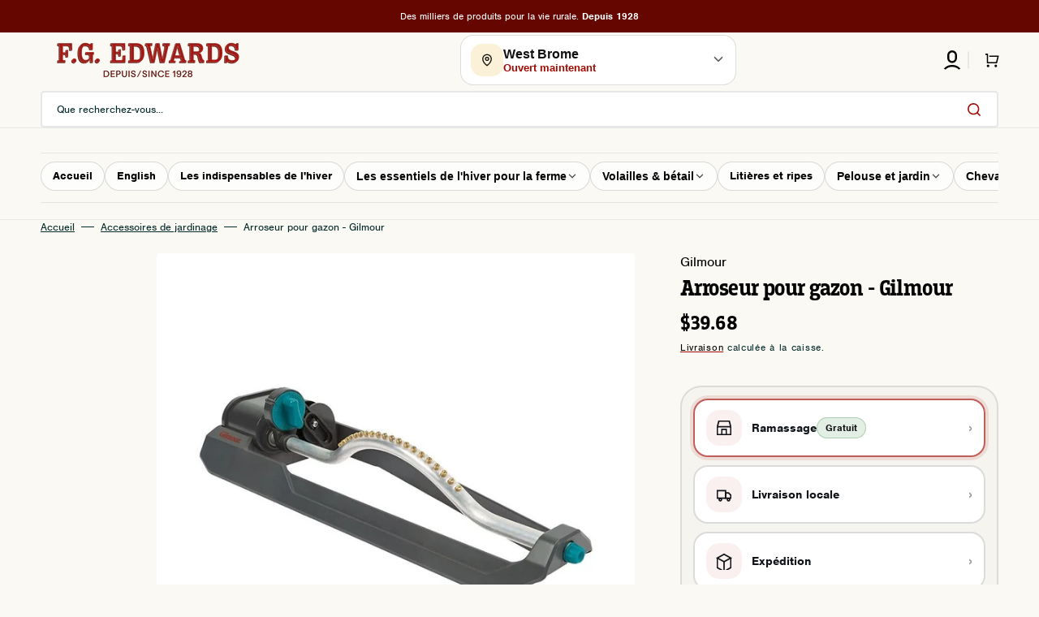

--- FILE ---
content_type: text/html; charset=utf-8
request_url: https://fgedwards.ca/products/arroseur-pour-gazon-gilmour
body_size: 58744
content:
<!doctype html>
<html class="no-js" lang="fr" data-scheme="light">
	<head>
		<meta charset="utf-8">
		<meta http-equiv="X-UA-Compatible" content="IE=edge">
		<meta name="viewport" content="width=device-width,initial-scale=1,maximum-scale=1">
		<meta name="theme-color" content="">
		<link rel="canonical" href="https://fgedwards.ca/products/arroseur-pour-gazon-gilmour">
		<link rel="preconnect" href="https://cdn.shopify.com" crossorigin>
		<link rel="stylesheet" href="https://use.typekit.net/wmw1nbf.css"><link rel="icon" type="image/png" href="//fgedwards.ca/cdn/shop/files/Artboard_1_86bc934f-121e-4411-84b1-06b1c0e93282.png?crop=center&height=32&v=1707709591&width=32"><link rel="preconnect" href="https://fonts.shopifycdn.com" crossorigin><title>Arroseur pour gazon - Gilmour</title>

		
			<meta name="description" content="Arroseur pour gazon - Gilmour est idéal pour arroser les pelouses. Avec une couverture de 3 900 pi², ce système d’arrosage doux et silencieux permet d’humidifier efficacement les zones petites à moyennes, vous assurant ainsi un jardin vert et sain. Facile à utiliser pour garder votre pelouse en pleine santé.">
		

		

<meta property="og:site_name" content="FG EDWARDS">
<meta property="og:url" content="https://fgedwards.ca/products/arroseur-pour-gazon-gilmour">
<meta property="og:title" content="Arroseur pour gazon - Gilmour">
<meta property="og:type" content="product">
<meta property="og:description" content="Arroseur pour gazon - Gilmour est idéal pour arroser les pelouses. Avec une couverture de 3 900 pi², ce système d’arrosage doux et silencieux permet d’humidifier efficacement les zones petites à moyennes, vous assurant ainsi un jardin vert et sain. Facile à utiliser pour garder votre pelouse en pleine santé."><meta property="og:image" content="http://fgedwards.ca/cdn/shop/files/7388184.jpg?v=1719270002">
  <meta property="og:image:secure_url" content="https://fgedwards.ca/cdn/shop/files/7388184.jpg?v=1719270002">
  <meta property="og:image:width" content="960">
  <meta property="og:image:height" content="960"><meta property="og:price:amount" content="39.68">
  <meta property="og:price:currency" content="CAD"><meta name="twitter:card" content="summary_large_image">
<meta name="twitter:title" content="Arroseur pour gazon - Gilmour">
<meta name="twitter:description" content="Arroseur pour gazon - Gilmour est idéal pour arroser les pelouses. Avec une couverture de 3 900 pi², ce système d’arrosage doux et silencieux permet d’humidifier efficacement les zones petites à moyennes, vous assurant ainsi un jardin vert et sain. Facile à utiliser pour garder votre pelouse en pleine santé.">


		<script src="//fgedwards.ca/cdn/shop/t/36/assets/constants.js?v=57430444635880596041768689450" defer="defer"></script>
		<script src="//fgedwards.ca/cdn/shop/t/36/assets/pubsub.js?v=2921868252632587581768689465" defer="defer"></script>
		<script src="//fgedwards.ca/cdn/shop/t/36/assets/global.js?v=181289522528408558791768767806" defer="defer"></script>

		<script>window.performance && window.performance.mark && window.performance.mark('shopify.content_for_header.start');</script><meta name="facebook-domain-verification" content="tcs4isa2t4az6wjj0nt0usxamg5zde">
<meta name="google-site-verification" content="GR89in-8J0I7TJdZHgrUGvmdzEfKAMXPHUKjDyxF55A">
<meta id="shopify-digital-wallet" name="shopify-digital-wallet" content="/77224673568/digital_wallets/dialog">
<meta name="shopify-checkout-api-token" content="472b241e32682bf63cbc80b82c4bfd26">
<link rel="alternate" hreflang="x-default" href="https://fgedwards.ca/products/arroseur-pour-gazon-gilmour">
<link rel="alternate" hreflang="fr-CA" href="https://fgedwards.ca/products/arroseur-pour-gazon-gilmour">
<link rel="alternate" hreflang="en-CA" href="https://fgedwards.ca/en/products/gilmour-lawn-sprinkler">
<link rel="alternate" type="application/json+oembed" href="https://fgedwards.ca/products/arroseur-pour-gazon-gilmour.oembed">
<script async="async" src="/checkouts/internal/preloads.js?locale=fr-CA"></script>
<link rel="preconnect" href="https://shop.app" crossorigin="anonymous">
<script async="async" src="https://shop.app/checkouts/internal/preloads.js?locale=fr-CA&shop_id=77224673568" crossorigin="anonymous"></script>
<script id="apple-pay-shop-capabilities" type="application/json">{"shopId":77224673568,"countryCode":"CA","currencyCode":"CAD","merchantCapabilities":["supports3DS"],"merchantId":"gid:\/\/shopify\/Shop\/77224673568","merchantName":"FG EDWARDS","requiredBillingContactFields":["postalAddress","email","phone"],"requiredShippingContactFields":["postalAddress","email","phone"],"shippingType":"shipping","supportedNetworks":["visa","masterCard","amex","discover","interac","jcb"],"total":{"type":"pending","label":"FG EDWARDS","amount":"1.00"},"shopifyPaymentsEnabled":true,"supportsSubscriptions":true}</script>
<script id="shopify-features" type="application/json">{"accessToken":"472b241e32682bf63cbc80b82c4bfd26","betas":["rich-media-storefront-analytics"],"domain":"fgedwards.ca","predictiveSearch":true,"shopId":77224673568,"locale":"fr"}</script>
<script>var Shopify = Shopify || {};
Shopify.shop = "bf7cd4-2.myshopify.com";
Shopify.locale = "fr";
Shopify.currency = {"active":"CAD","rate":"1.0"};
Shopify.country = "CA";
Shopify.theme = {"name":"New Mega Menu","id":185635373344,"schema_name":"Stockmart","schema_version":"1.0.4","theme_store_id":null,"role":"main"};
Shopify.theme.handle = "null";
Shopify.theme.style = {"id":null,"handle":null};
Shopify.cdnHost = "fgedwards.ca/cdn";
Shopify.routes = Shopify.routes || {};
Shopify.routes.root = "/";</script>
<script type="module">!function(o){(o.Shopify=o.Shopify||{}).modules=!0}(window);</script>
<script>!function(o){function n(){var o=[];function n(){o.push(Array.prototype.slice.apply(arguments))}return n.q=o,n}var t=o.Shopify=o.Shopify||{};t.loadFeatures=n(),t.autoloadFeatures=n()}(window);</script>
<script>
  window.ShopifyPay = window.ShopifyPay || {};
  window.ShopifyPay.apiHost = "shop.app\/pay";
  window.ShopifyPay.redirectState = null;
</script>
<script id="shop-js-analytics" type="application/json">{"pageType":"product"}</script>
<script defer="defer" async type="module" src="//fgedwards.ca/cdn/shopifycloud/shop-js/modules/v2/client.init-shop-cart-sync_INwxTpsh.fr.esm.js"></script>
<script defer="defer" async type="module" src="//fgedwards.ca/cdn/shopifycloud/shop-js/modules/v2/chunk.common_YNAa1F1g.esm.js"></script>
<script type="module">
  await import("//fgedwards.ca/cdn/shopifycloud/shop-js/modules/v2/client.init-shop-cart-sync_INwxTpsh.fr.esm.js");
await import("//fgedwards.ca/cdn/shopifycloud/shop-js/modules/v2/chunk.common_YNAa1F1g.esm.js");

  window.Shopify.SignInWithShop?.initShopCartSync?.({"fedCMEnabled":true,"windoidEnabled":true});

</script>
<script>
  window.Shopify = window.Shopify || {};
  if (!window.Shopify.featureAssets) window.Shopify.featureAssets = {};
  window.Shopify.featureAssets['shop-js'] = {"shop-cart-sync":["modules/v2/client.shop-cart-sync_BVs4vSl-.fr.esm.js","modules/v2/chunk.common_YNAa1F1g.esm.js"],"init-fed-cm":["modules/v2/client.init-fed-cm_CEmYoMXU.fr.esm.js","modules/v2/chunk.common_YNAa1F1g.esm.js"],"shop-button":["modules/v2/client.shop-button_BhVpOdEY.fr.esm.js","modules/v2/chunk.common_YNAa1F1g.esm.js"],"init-windoid":["modules/v2/client.init-windoid_DVncJssP.fr.esm.js","modules/v2/chunk.common_YNAa1F1g.esm.js"],"shop-cash-offers":["modules/v2/client.shop-cash-offers_CD5ChB-w.fr.esm.js","modules/v2/chunk.common_YNAa1F1g.esm.js","modules/v2/chunk.modal_DXhkN-5p.esm.js"],"shop-toast-manager":["modules/v2/client.shop-toast-manager_CMZA41xP.fr.esm.js","modules/v2/chunk.common_YNAa1F1g.esm.js"],"init-shop-email-lookup-coordinator":["modules/v2/client.init-shop-email-lookup-coordinator_Dxg3Qq63.fr.esm.js","modules/v2/chunk.common_YNAa1F1g.esm.js"],"pay-button":["modules/v2/client.pay-button_CApwTr-J.fr.esm.js","modules/v2/chunk.common_YNAa1F1g.esm.js"],"avatar":["modules/v2/client.avatar_BTnouDA3.fr.esm.js"],"init-shop-cart-sync":["modules/v2/client.init-shop-cart-sync_INwxTpsh.fr.esm.js","modules/v2/chunk.common_YNAa1F1g.esm.js"],"shop-login-button":["modules/v2/client.shop-login-button_Ctct7BR2.fr.esm.js","modules/v2/chunk.common_YNAa1F1g.esm.js","modules/v2/chunk.modal_DXhkN-5p.esm.js"],"init-customer-accounts-sign-up":["modules/v2/client.init-customer-accounts-sign-up_DTysEz83.fr.esm.js","modules/v2/client.shop-login-button_Ctct7BR2.fr.esm.js","modules/v2/chunk.common_YNAa1F1g.esm.js","modules/v2/chunk.modal_DXhkN-5p.esm.js"],"init-shop-for-new-customer-accounts":["modules/v2/client.init-shop-for-new-customer-accounts_wbmNjFX3.fr.esm.js","modules/v2/client.shop-login-button_Ctct7BR2.fr.esm.js","modules/v2/chunk.common_YNAa1F1g.esm.js","modules/v2/chunk.modal_DXhkN-5p.esm.js"],"init-customer-accounts":["modules/v2/client.init-customer-accounts_DqpN27KS.fr.esm.js","modules/v2/client.shop-login-button_Ctct7BR2.fr.esm.js","modules/v2/chunk.common_YNAa1F1g.esm.js","modules/v2/chunk.modal_DXhkN-5p.esm.js"],"shop-follow-button":["modules/v2/client.shop-follow-button_CBz8VXaE.fr.esm.js","modules/v2/chunk.common_YNAa1F1g.esm.js","modules/v2/chunk.modal_DXhkN-5p.esm.js"],"lead-capture":["modules/v2/client.lead-capture_Bo6pQGej.fr.esm.js","modules/v2/chunk.common_YNAa1F1g.esm.js","modules/v2/chunk.modal_DXhkN-5p.esm.js"],"checkout-modal":["modules/v2/client.checkout-modal_B_8gz53b.fr.esm.js","modules/v2/chunk.common_YNAa1F1g.esm.js","modules/v2/chunk.modal_DXhkN-5p.esm.js"],"shop-login":["modules/v2/client.shop-login_CTIGRVE1.fr.esm.js","modules/v2/chunk.common_YNAa1F1g.esm.js","modules/v2/chunk.modal_DXhkN-5p.esm.js"],"payment-terms":["modules/v2/client.payment-terms_BUSo56Mg.fr.esm.js","modules/v2/chunk.common_YNAa1F1g.esm.js","modules/v2/chunk.modal_DXhkN-5p.esm.js"]};
</script>
<script>(function() {
  var isLoaded = false;
  function asyncLoad() {
    if (isLoaded) return;
    isLoaded = true;
    var urls = ["https:\/\/chimpstatic.com\/mcjs-connected\/js\/users\/c39e56ca6a25b679308644b50\/f12fb9483828a228526984ef5.js?shop=bf7cd4-2.myshopify.com","https:\/\/cdn.rebuyengine.com\/onsite\/js\/rebuy.js?shop=bf7cd4-2.myshopify.com"];
    for (var i = 0; i < urls.length; i++) {
      var s = document.createElement('script');
      s.type = 'text/javascript';
      s.async = true;
      s.src = urls[i];
      var x = document.getElementsByTagName('script')[0];
      x.parentNode.insertBefore(s, x);
    }
  };
  if(window.attachEvent) {
    window.attachEvent('onload', asyncLoad);
  } else {
    window.addEventListener('load', asyncLoad, false);
  }
})();</script>
<script id="__st">var __st={"a":77224673568,"offset":-18000,"reqid":"b215c2b8-d240-42f6-85a1-a43b62f21cec-1768937333","pageurl":"fgedwards.ca\/products\/arroseur-pour-gazon-gilmour","u":"cf7e4ce9d4a5","p":"product","rtyp":"product","rid":9492903199008};</script>
<script>window.ShopifyPaypalV4VisibilityTracking = true;</script>
<script id="captcha-bootstrap">!function(){'use strict';const t='contact',e='account',n='new_comment',o=[[t,t],['blogs',n],['comments',n],[t,'customer']],c=[[e,'customer_login'],[e,'guest_login'],[e,'recover_customer_password'],[e,'create_customer']],r=t=>t.map((([t,e])=>`form[action*='/${t}']:not([data-nocaptcha='true']) input[name='form_type'][value='${e}']`)).join(','),a=t=>()=>t?[...document.querySelectorAll(t)].map((t=>t.form)):[];function s(){const t=[...o],e=r(t);return a(e)}const i='password',u='form_key',d=['recaptcha-v3-token','g-recaptcha-response','h-captcha-response',i],f=()=>{try{return window.sessionStorage}catch{return}},m='__shopify_v',_=t=>t.elements[u];function p(t,e,n=!1){try{const o=window.sessionStorage,c=JSON.parse(o.getItem(e)),{data:r}=function(t){const{data:e,action:n}=t;return t[m]||n?{data:e,action:n}:{data:t,action:n}}(c);for(const[e,n]of Object.entries(r))t.elements[e]&&(t.elements[e].value=n);n&&o.removeItem(e)}catch(o){console.error('form repopulation failed',{error:o})}}const l='form_type',E='cptcha';function T(t){t.dataset[E]=!0}const w=window,h=w.document,L='Shopify',v='ce_forms',y='captcha';let A=!1;((t,e)=>{const n=(g='f06e6c50-85a8-45c8-87d0-21a2b65856fe',I='https://cdn.shopify.com/shopifycloud/storefront-forms-hcaptcha/ce_storefront_forms_captcha_hcaptcha.v1.5.2.iife.js',D={infoText:'Protégé par hCaptcha',privacyText:'Confidentialité',termsText:'Conditions'},(t,e,n)=>{const o=w[L][v],c=o.bindForm;if(c)return c(t,g,e,D).then(n);var r;o.q.push([[t,g,e,D],n]),r=I,A||(h.body.append(Object.assign(h.createElement('script'),{id:'captcha-provider',async:!0,src:r})),A=!0)});var g,I,D;w[L]=w[L]||{},w[L][v]=w[L][v]||{},w[L][v].q=[],w[L][y]=w[L][y]||{},w[L][y].protect=function(t,e){n(t,void 0,e),T(t)},Object.freeze(w[L][y]),function(t,e,n,w,h,L){const[v,y,A,g]=function(t,e,n){const i=e?o:[],u=t?c:[],d=[...i,...u],f=r(d),m=r(i),_=r(d.filter((([t,e])=>n.includes(e))));return[a(f),a(m),a(_),s()]}(w,h,L),I=t=>{const e=t.target;return e instanceof HTMLFormElement?e:e&&e.form},D=t=>v().includes(t);t.addEventListener('submit',(t=>{const e=I(t);if(!e)return;const n=D(e)&&!e.dataset.hcaptchaBound&&!e.dataset.recaptchaBound,o=_(e),c=g().includes(e)&&(!o||!o.value);(n||c)&&t.preventDefault(),c&&!n&&(function(t){try{if(!f())return;!function(t){const e=f();if(!e)return;const n=_(t);if(!n)return;const o=n.value;o&&e.removeItem(o)}(t);const e=Array.from(Array(32),(()=>Math.random().toString(36)[2])).join('');!function(t,e){_(t)||t.append(Object.assign(document.createElement('input'),{type:'hidden',name:u})),t.elements[u].value=e}(t,e),function(t,e){const n=f();if(!n)return;const o=[...t.querySelectorAll(`input[type='${i}']`)].map((({name:t})=>t)),c=[...d,...o],r={};for(const[a,s]of new FormData(t).entries())c.includes(a)||(r[a]=s);n.setItem(e,JSON.stringify({[m]:1,action:t.action,data:r}))}(t,e)}catch(e){console.error('failed to persist form',e)}}(e),e.submit())}));const S=(t,e)=>{t&&!t.dataset[E]&&(n(t,e.some((e=>e===t))),T(t))};for(const o of['focusin','change'])t.addEventListener(o,(t=>{const e=I(t);D(e)&&S(e,y())}));const B=e.get('form_key'),M=e.get(l),P=B&&M;t.addEventListener('DOMContentLoaded',(()=>{const t=y();if(P)for(const e of t)e.elements[l].value===M&&p(e,B);[...new Set([...A(),...v().filter((t=>'true'===t.dataset.shopifyCaptcha))])].forEach((e=>S(e,t)))}))}(h,new URLSearchParams(w.location.search),n,t,e,['guest_login'])})(!0,!0)}();</script>
<script integrity="sha256-4kQ18oKyAcykRKYeNunJcIwy7WH5gtpwJnB7kiuLZ1E=" data-source-attribution="shopify.loadfeatures" defer="defer" src="//fgedwards.ca/cdn/shopifycloud/storefront/assets/storefront/load_feature-a0a9edcb.js" crossorigin="anonymous"></script>
<script crossorigin="anonymous" defer="defer" src="//fgedwards.ca/cdn/shopifycloud/storefront/assets/shopify_pay/storefront-65b4c6d7.js?v=20250812"></script>
<script data-source-attribution="shopify.dynamic_checkout.dynamic.init">var Shopify=Shopify||{};Shopify.PaymentButton=Shopify.PaymentButton||{isStorefrontPortableWallets:!0,init:function(){window.Shopify.PaymentButton.init=function(){};var t=document.createElement("script");t.src="https://fgedwards.ca/cdn/shopifycloud/portable-wallets/latest/portable-wallets.fr.js",t.type="module",document.head.appendChild(t)}};
</script>
<script data-source-attribution="shopify.dynamic_checkout.buyer_consent">
  function portableWalletsHideBuyerConsent(e){var t=document.getElementById("shopify-buyer-consent"),n=document.getElementById("shopify-subscription-policy-button");t&&n&&(t.classList.add("hidden"),t.setAttribute("aria-hidden","true"),n.removeEventListener("click",e))}function portableWalletsShowBuyerConsent(e){var t=document.getElementById("shopify-buyer-consent"),n=document.getElementById("shopify-subscription-policy-button");t&&n&&(t.classList.remove("hidden"),t.removeAttribute("aria-hidden"),n.addEventListener("click",e))}window.Shopify?.PaymentButton&&(window.Shopify.PaymentButton.hideBuyerConsent=portableWalletsHideBuyerConsent,window.Shopify.PaymentButton.showBuyerConsent=portableWalletsShowBuyerConsent);
</script>
<script data-source-attribution="shopify.dynamic_checkout.cart.bootstrap">document.addEventListener("DOMContentLoaded",(function(){function t(){return document.querySelector("shopify-accelerated-checkout-cart, shopify-accelerated-checkout")}if(t())Shopify.PaymentButton.init();else{new MutationObserver((function(e,n){t()&&(Shopify.PaymentButton.init(),n.disconnect())})).observe(document.body,{childList:!0,subtree:!0})}}));
</script>
<script id='scb4127' type='text/javascript' async='' src='https://fgedwards.ca/cdn/shopifycloud/privacy-banner/storefront-banner.js'></script><link id="shopify-accelerated-checkout-styles" rel="stylesheet" media="screen" href="https://fgedwards.ca/cdn/shopifycloud/portable-wallets/latest/accelerated-checkout-backwards-compat.css" crossorigin="anonymous">
<style id="shopify-accelerated-checkout-cart">
        #shopify-buyer-consent {
  margin-top: 1em;
  display: inline-block;
  width: 100%;
}

#shopify-buyer-consent.hidden {
  display: none;
}

#shopify-subscription-policy-button {
  background: none;
  border: none;
  padding: 0;
  text-decoration: underline;
  font-size: inherit;
  cursor: pointer;
}

#shopify-subscription-policy-button::before {
  box-shadow: none;
}

      </style>
<script id="sections-script" data-sections="main-product,product-recommendations,header,footer" defer="defer" src="//fgedwards.ca/cdn/shop/t/36/compiled_assets/scripts.js?v=17634"></script>
<script>window.performance && window.performance.mark && window.performance.mark('shopify.content_for_header.end');</script>


		<style data-shopify>
			@font-face {
  font-family: "DM Sans";
  font-weight: 400;
  font-style: normal;
  font-display: swap;
  src: url("//fgedwards.ca/cdn/fonts/dm_sans/dmsans_n4.ec80bd4dd7e1a334c969c265873491ae56018d72.woff2") format("woff2"),
       url("//fgedwards.ca/cdn/fonts/dm_sans/dmsans_n4.87bdd914d8a61247b911147ae68e754d695c58a6.woff") format("woff");
}

			@font-face {
  font-family: Catamaran;
  font-weight: 600;
  font-style: normal;
  font-display: swap;
  src: url("//fgedwards.ca/cdn/fonts/catamaran/catamaran_n6.bdda57c9945578c369f45060b24055bf0da96177.woff2") format("woff2"),
       url("//fgedwards.ca/cdn/fonts/catamaran/catamaran_n6.2b199b32c7eea81327d1d09343cfcc3e69495c42.woff") format("woff");
}

			@font-face {
  font-family: Catamaran;
  font-weight: 600;
  font-style: normal;
  font-display: swap;
  src: url("//fgedwards.ca/cdn/fonts/catamaran/catamaran_n6.bdda57c9945578c369f45060b24055bf0da96177.woff2") format("woff2"),
       url("//fgedwards.ca/cdn/fonts/catamaran/catamaran_n6.2b199b32c7eea81327d1d09343cfcc3e69495c42.woff") format("woff");
}

			@font-face {
  font-family: Catamaran;
  font-weight: 600;
  font-style: normal;
  font-display: swap;
  src: url("//fgedwards.ca/cdn/fonts/catamaran/catamaran_n6.bdda57c9945578c369f45060b24055bf0da96177.woff2") format("woff2"),
       url("//fgedwards.ca/cdn/fonts/catamaran/catamaran_n6.2b199b32c7eea81327d1d09343cfcc3e69495c42.woff") format("woff");
}

			@font-face {
  font-family: Catamaran;
  font-weight: 600;
  font-style: normal;
  font-display: swap;
  src: url("//fgedwards.ca/cdn/fonts/catamaran/catamaran_n6.bdda57c9945578c369f45060b24055bf0da96177.woff2") format("woff2"),
       url("//fgedwards.ca/cdn/fonts/catamaran/catamaran_n6.2b199b32c7eea81327d1d09343cfcc3e69495c42.woff") format("woff");
}

			@font-face {
  font-family: "DM Sans";
  font-weight: 300;
  font-style: normal;
  font-display: swap;
  src: url("//fgedwards.ca/cdn/fonts/dm_sans/dmsans_n3.d218434bb518134511e5205d90c23cfb8a1b261b.woff2") format("woff2"),
       url("//fgedwards.ca/cdn/fonts/dm_sans/dmsans_n3.0c324a11de656e0e3f656188ad5de9ff34f70c04.woff") format("woff");
}

			@font-face {
  font-family: "DM Sans";
  font-weight: 400;
  font-style: normal;
  font-display: swap;
  src: url("//fgedwards.ca/cdn/fonts/dm_sans/dmsans_n4.ec80bd4dd7e1a334c969c265873491ae56018d72.woff2") format("woff2"),
       url("//fgedwards.ca/cdn/fonts/dm_sans/dmsans_n4.87bdd914d8a61247b911147ae68e754d695c58a6.woff") format("woff");
}

			@font-face {
  font-family: "DM Sans";
  font-weight: 500;
  font-style: normal;
  font-display: swap;
  src: url("//fgedwards.ca/cdn/fonts/dm_sans/dmsans_n5.8a0f1984c77eb7186ceb87c4da2173ff65eb012e.woff2") format("woff2"),
       url("//fgedwards.ca/cdn/fonts/dm_sans/dmsans_n5.9ad2e755a89e15b3d6c53259daad5fc9609888e6.woff") format("woff");
}

			@font-face {
  font-family: "DM Sans";
  font-weight: 700;
  font-style: normal;
  font-display: swap;
  src: url("//fgedwards.ca/cdn/fonts/dm_sans/dmsans_n7.97e21d81502002291ea1de8aefb79170c6946ce5.woff2") format("woff2"),
       url("//fgedwards.ca/cdn/fonts/dm_sans/dmsans_n7.af5c214f5116410ca1d53a2090665620e78e2e1b.woff") format("woff");
}

			@font-face {
  font-family: "DM Sans";
  font-weight: 400;
  font-style: italic;
  font-display: swap;
  src: url("//fgedwards.ca/cdn/fonts/dm_sans/dmsans_i4.b8fe05e69ee95d5a53155c346957d8cbf5081c1a.woff2") format("woff2"),
       url("//fgedwards.ca/cdn/fonts/dm_sans/dmsans_i4.403fe28ee2ea63e142575c0aa47684d65f8c23a0.woff") format("woff");
}

			
			@font-face {
  font-family: "DM Sans";
  font-weight: 700;
  font-style: italic;
  font-display: swap;
  src: url("//fgedwards.ca/cdn/fonts/dm_sans/dmsans_i7.52b57f7d7342eb7255084623d98ab83fd96e7f9b.woff2") format("woff2"),
       url("//fgedwards.ca/cdn/fonts/dm_sans/dmsans_i7.d5e14ef18a1d4a8ce78a4187580b4eb1759c2eda.woff") format("woff");
}


			:root {
			--spaced-section: 5rem;

			--font-body-family: "nimbus-sans", "DM Sans", sans-serif;
			--font-body-style: normal;
			--font-body-weight: 400;

			--font-body-scale: 1.66;
			--font-body-line-height: 1.3;

			--font-heading-family: "breakers-slab", Catamaran, sans-serif;
			--font-heading-style: normal;
			--font-heading-weight: 600;
			--font-heading-letter-spacing: -0.2em;
			--font-heading-line-height: 1.1;

			--font-subtitle-family: "nimbus-sans", Catamaran, sans-serif;
			--font-subtitle-style: normal;
			--font-subtitle-weight: 600;
			--font-subtitle-text-transform: uppercase;
			--font-subtitle-scale: 1.0;

			--font-heading-h1-scale: 1.0;
			--font-heading-h2-scale: 1.0;
			--font-heading-h3-scale: 1.0;
			--font-heading-h4-scale: 1.0;

			--font-heading-card-family: "breakers-slab", Catamaran, sans-serif;
			--font-heading-card-style: normal;
			--font-heading-card-weight: 600;
			--font-text-card-family: "nimbus-sans", "DM Sans", sans-serif;
			--font-text-card-style: normal;
			--font-text-card-weight: 400;

			--font-heading-card-scale: 1.7;
			--font-text-card-scale: 1.35;

			--font-button-family: "nimbus-sans", Catamaran, sans-serif;
			--font-button-style: normal;
			--font-button-weight: 600;
			--font-button-text-transform: none;

			--font-button-family: "nimbus-sans", Catamaran, sans-serif;
			--font-button-style: normal;
			--font-button-weight: 600;
			--font-button-text-transform: none;
			--font-button-letter-spacing: 0;
			--font-subtitle-letter-spacing: 0.04em;

			--font-header-menu-family: "nimbus-sans", Catamaran, sans-serif;
			--font-header-menu-style: normal;
			--font-header-menu-weight: 600;
			--font-header-menu-text-transform: none;

			--font-footer-menu-family: "nimbus-sans", Catamaran, sans-serif;
			--font-footer-menu-style: normal;
			--font-footer-menu-weight: 600;
			--font-footer-link-size: 13px;

			--font-popups-heading-family: "breakers-slab", Catamaran, sans-serif;
			--font-popups-heading-style: normal;
			--font-popups-heading-weight: 600;
			--font-popups-text-family: "nimbus-sans", "DM Sans", sans-serif;
			--font-popups-text-style: normal;
			--font-popups-text-weight: 400;
			--font-popup-heading-scale: 1.0;
			--font-popup-text-scale: 1.0;
			--font-notification-heading-scale: 1.0;
			--font-notification-text-scale: 1.0;

			--color-base-text: 4, 4, 4;
			--color-secondary-text: 4, 42, 43;
			--color-title-text: 4, 4, 4;
			--dot-background-color: , , ;

			--color-base-background-1: 250, 249, 243;
			--color-base-background-2: 255, 255, 255;
			--color-base-background-5: 246, 246, 246;
			--color-base-background-3: 162, 9, 1;
			--color-base-background-4: 40, 40, 40;

			--color-announcement-bar-background-1: 101, 6, 1;
			--color-announcement-bar-background-2: 238, 238, 238;

			--color-base-solid-button-labels: 255, 255, 255;
			--color-base-solid-button-labels-hover: 255, 255, 255;
			--color-base-button-background: 162, 9, 1;
			--color-base-button-background-hover: 101, 6, 1;
			--color-base-outline-button-labels: 231, 231, 231;
			--color-base-outline-button-labels-hover: 162, 9, 1;
			--color-secondary-button-labels: 162, 9, 1;
			--color-secondary-button-labels-hover: 162, 9, 1;
			--color-tertiary-button-labels: 162, 9, 1;
			--color-tertiary-button-labels-hover: 255, 255, 255;
			--color-tertiary-button-background: 162, 9, 1;
			--color-tertiary-button-background-hover: 162, 9, 1;
			--border-radius-button: 4px;
			--color-text-accent: 162, 9, 1;

			--payment-terms-background-color: #faf9f3;			
			--color-overlay-background: 0, 0, 0;
			--color-base-background-input: 255, 255, 255;

			--color-base-border-input: 231, 231, 231;
			--color-hover-border-input: 162, 9, 1;

			--color-badge-sale-background: 118, 178, 156;
			--color-badge-sale-text: 250, 249, 243;
			--color-badge-soldout-background: 162, 9, 1;
			--color-badge-soldout-text: 250, 249, 243;
			--color-border: 231, 231, 231;
			--color-background-card: 255, 255, 255;
			--color-background-card-dark: 255, 255, 255;
			--color-scheme-toggle: 241, 244, 248;
			--color-scheme-toggle-text: 113, 113, 113;
			}

			@media screen and (min-width: 990px) {
				:root {
					--spaced-section: 16rem;
				}
			}

			*,
			*::before,
			*::after {
			box-sizing: inherit;
			}

			html {
			box-sizing: border-box;
			font-size: 10px;
			height: 100%;
			}

			body {
			position: relative;
			display: grid;
			grid-template-rows: auto auto 1fr auto;
			grid-template-columns: 100%;
			min-height: 100%;
			margin: 0;
			font-size: calc(var(--font-body-scale) * 1rem);
			line-height: 1.5;
			font-family: var(--font-body-family);
			font-style: var(--font-body-style);
			font-weight: var(--font-body-weight);
			overflow-x: hidden;
			}
		</style>
		<link href="//fgedwards.ca/cdn/shop/t/36/assets/swiper-bundle.min.css?v=67104566617031410831768689484" rel="stylesheet" type="text/css" media="all" />
		<link href="//fgedwards.ca/cdn/shop/t/36/assets/base.css?v=81198891735314208991768792442" rel="stylesheet" type="text/css" media="all" />
<link rel="stylesheet" href="//fgedwards.ca/cdn/shop/t/36/assets/component-predictive-search.css?v=64904219377317970701768689447" media="print" onload="this.media='all'"><link rel="preload" as="font" href="//fgedwards.ca/cdn/fonts/dm_sans/dmsans_n4.ec80bd4dd7e1a334c969c265873491ae56018d72.woff2" type="font/woff2" crossorigin><link rel="preload" as="font" href="//fgedwards.ca/cdn/fonts/catamaran/catamaran_n6.bdda57c9945578c369f45060b24055bf0da96177.woff2" type="font/woff2" crossorigin><script>
			document.documentElement.className = document.documentElement.className.replace('no-js', 'js');
			if (Shopify.designMode) {
				document.documentElement.classList.add('shopify-design-mode');
			}
		</script>

	
		<script src="//fgedwards.ca/cdn/shop/t/36/assets/jquery-3.6.0.js?v=32573363768646652941768689457" defer="defer"></script>
		<script src="//fgedwards.ca/cdn/shop/t/36/assets/swiper-bundle.min.js?v=59665753948720967221768689485" defer="defer"></script>
		<script src="//fgedwards.ca/cdn/shop/t/36/assets/product-card.js?v=157130705868214899451768689462" defer="defer"></script>
		<script src="//fgedwards.ca/cdn/shop/t/36/assets/popup.js?v=179802735620567827611768689462" defer="defer"></script>
		

			<script>
			let cscoDarkMode = {};

			( function() {
				const body = document.querySelector('html[data-scheme]');
				
				cscoDarkMode = {
					init: function( e ) {
						this.initMode( e );
						window.matchMedia( '(prefers-color-scheme: dark)' ).addListener((e) => {
							this.initMode( e );
						} );

						window.addEventListener( 'load', () => {
							const toggleBtns = document.querySelectorAll('.header__toggle-scheme');
							toggleBtns.forEach(btn => {
									btn.addEventListener( 'click', (e) => {
										e.preventDefault();

										if ('auto' === body.getAttribute( 'data-scheme' )) {
											if (window.matchMedia( '(prefers-color-scheme: dark)' ).matches) {
												cscoDarkMode.changeScheme( 'light', true );
											} else if (window.matchMedia( '(prefers-color-scheme: light)' ).matches) {
												cscoDarkMode.changeScheme( 'dark', true );
											}
										} else {
											if ( 'dark' === body.getAttribute( 'data-scheme' ) ) {
												cscoDarkMode.changeScheme( 'light', true );
											} else {
												cscoDarkMode.changeScheme( 'dark', true );
											}
										}
									});
								})
							})
					},
					initMode: function( e ) {
						let siteScheme = false;
						switch ( "light" ) { // Field. User’s system preference.
							case 'dark':
								siteScheme= 'dark';
								break;
							case 'light':
								siteScheme = 'light';
								break;
							case 'system':
								siteScheme = 'auto';
								break;
						}
						if ( "false" ) { // Field. Enable dark/light mode toggle.
							if ( 'light' === localStorage.getItem( '_color_schema' ) ) {
								siteScheme = 'light';
							}
							if ( 'dark' === localStorage.getItem( '_color_schema' ) ) {
								siteScheme = 'dark';
							}
						}
						if ( siteScheme && siteScheme !== body.getAttribute( 'data-scheme' ) ) {
							this.changeScheme( siteScheme, false );
						}
					},
					changeScheme: function( siteScheme, cookie ) {
						body.classList.add( 'scheme-toggled' );
						body.setAttribute( 'data-scheme', siteScheme );
						if ( cookie ) {
							localStorage.setItem( '_color_schema', siteScheme );
						}
						setTimeout( () => {
							body.classList.remove( 'scheme-toggled' );
						}, 100 );
					}
				};
			} )();

			cscoDarkMode.init();

			document.addEventListener('shopify:section:load', function () {
				setTimeout(() => {
					cscoDarkMode.init();
				}, 100)
			});
		</script>
		<link href="//fgedwards.ca/cdn/shop/t/36/assets/fg-fastbuy.css?v=99535849354752564501768709610" rel="stylesheet" type="text/css" media="all" />
	<link href="https://monorail-edge.shopifysvc.com" rel="dns-prefetch">
<script>(function(){if ("sendBeacon" in navigator && "performance" in window) {try {var session_token_from_headers = performance.getEntriesByType('navigation')[0].serverTiming.find(x => x.name == '_s').description;} catch {var session_token_from_headers = undefined;}var session_cookie_matches = document.cookie.match(/_shopify_s=([^;]*)/);var session_token_from_cookie = session_cookie_matches && session_cookie_matches.length === 2 ? session_cookie_matches[1] : "";var session_token = session_token_from_headers || session_token_from_cookie || "";function handle_abandonment_event(e) {var entries = performance.getEntries().filter(function(entry) {return /monorail-edge.shopifysvc.com/.test(entry.name);});if (!window.abandonment_tracked && entries.length === 0) {window.abandonment_tracked = true;var currentMs = Date.now();var navigation_start = performance.timing.navigationStart;var payload = {shop_id: 77224673568,url: window.location.href,navigation_start,duration: currentMs - navigation_start,session_token,page_type: "product"};window.navigator.sendBeacon("https://monorail-edge.shopifysvc.com/v1/produce", JSON.stringify({schema_id: "online_store_buyer_site_abandonment/1.1",payload: payload,metadata: {event_created_at_ms: currentMs,event_sent_at_ms: currentMs}}));}}window.addEventListener('pagehide', handle_abandonment_event);}}());</script>
<script id="web-pixels-manager-setup">(function e(e,d,r,n,o){if(void 0===o&&(o={}),!Boolean(null===(a=null===(i=window.Shopify)||void 0===i?void 0:i.analytics)||void 0===a?void 0:a.replayQueue)){var i,a;window.Shopify=window.Shopify||{};var t=window.Shopify;t.analytics=t.analytics||{};var s=t.analytics;s.replayQueue=[],s.publish=function(e,d,r){return s.replayQueue.push([e,d,r]),!0};try{self.performance.mark("wpm:start")}catch(e){}var l=function(){var e={modern:/Edge?\/(1{2}[4-9]|1[2-9]\d|[2-9]\d{2}|\d{4,})\.\d+(\.\d+|)|Firefox\/(1{2}[4-9]|1[2-9]\d|[2-9]\d{2}|\d{4,})\.\d+(\.\d+|)|Chrom(ium|e)\/(9{2}|\d{3,})\.\d+(\.\d+|)|(Maci|X1{2}).+ Version\/(15\.\d+|(1[6-9]|[2-9]\d|\d{3,})\.\d+)([,.]\d+|)( \(\w+\)|)( Mobile\/\w+|) Safari\/|Chrome.+OPR\/(9{2}|\d{3,})\.\d+\.\d+|(CPU[ +]OS|iPhone[ +]OS|CPU[ +]iPhone|CPU IPhone OS|CPU iPad OS)[ +]+(15[._]\d+|(1[6-9]|[2-9]\d|\d{3,})[._]\d+)([._]\d+|)|Android:?[ /-](13[3-9]|1[4-9]\d|[2-9]\d{2}|\d{4,})(\.\d+|)(\.\d+|)|Android.+Firefox\/(13[5-9]|1[4-9]\d|[2-9]\d{2}|\d{4,})\.\d+(\.\d+|)|Android.+Chrom(ium|e)\/(13[3-9]|1[4-9]\d|[2-9]\d{2}|\d{4,})\.\d+(\.\d+|)|SamsungBrowser\/([2-9]\d|\d{3,})\.\d+/,legacy:/Edge?\/(1[6-9]|[2-9]\d|\d{3,})\.\d+(\.\d+|)|Firefox\/(5[4-9]|[6-9]\d|\d{3,})\.\d+(\.\d+|)|Chrom(ium|e)\/(5[1-9]|[6-9]\d|\d{3,})\.\d+(\.\d+|)([\d.]+$|.*Safari\/(?![\d.]+ Edge\/[\d.]+$))|(Maci|X1{2}).+ Version\/(10\.\d+|(1[1-9]|[2-9]\d|\d{3,})\.\d+)([,.]\d+|)( \(\w+\)|)( Mobile\/\w+|) Safari\/|Chrome.+OPR\/(3[89]|[4-9]\d|\d{3,})\.\d+\.\d+|(CPU[ +]OS|iPhone[ +]OS|CPU[ +]iPhone|CPU IPhone OS|CPU iPad OS)[ +]+(10[._]\d+|(1[1-9]|[2-9]\d|\d{3,})[._]\d+)([._]\d+|)|Android:?[ /-](13[3-9]|1[4-9]\d|[2-9]\d{2}|\d{4,})(\.\d+|)(\.\d+|)|Mobile Safari.+OPR\/([89]\d|\d{3,})\.\d+\.\d+|Android.+Firefox\/(13[5-9]|1[4-9]\d|[2-9]\d{2}|\d{4,})\.\d+(\.\d+|)|Android.+Chrom(ium|e)\/(13[3-9]|1[4-9]\d|[2-9]\d{2}|\d{4,})\.\d+(\.\d+|)|Android.+(UC? ?Browser|UCWEB|U3)[ /]?(15\.([5-9]|\d{2,})|(1[6-9]|[2-9]\d|\d{3,})\.\d+)\.\d+|SamsungBrowser\/(5\.\d+|([6-9]|\d{2,})\.\d+)|Android.+MQ{2}Browser\/(14(\.(9|\d{2,})|)|(1[5-9]|[2-9]\d|\d{3,})(\.\d+|))(\.\d+|)|K[Aa][Ii]OS\/(3\.\d+|([4-9]|\d{2,})\.\d+)(\.\d+|)/},d=e.modern,r=e.legacy,n=navigator.userAgent;return n.match(d)?"modern":n.match(r)?"legacy":"unknown"}(),u="modern"===l?"modern":"legacy",c=(null!=n?n:{modern:"",legacy:""})[u],f=function(e){return[e.baseUrl,"/wpm","/b",e.hashVersion,"modern"===e.buildTarget?"m":"l",".js"].join("")}({baseUrl:d,hashVersion:r,buildTarget:u}),m=function(e){var d=e.version,r=e.bundleTarget,n=e.surface,o=e.pageUrl,i=e.monorailEndpoint;return{emit:function(e){var a=e.status,t=e.errorMsg,s=(new Date).getTime(),l=JSON.stringify({metadata:{event_sent_at_ms:s},events:[{schema_id:"web_pixels_manager_load/3.1",payload:{version:d,bundle_target:r,page_url:o,status:a,surface:n,error_msg:t},metadata:{event_created_at_ms:s}}]});if(!i)return console&&console.warn&&console.warn("[Web Pixels Manager] No Monorail endpoint provided, skipping logging."),!1;try{return self.navigator.sendBeacon.bind(self.navigator)(i,l)}catch(e){}var u=new XMLHttpRequest;try{return u.open("POST",i,!0),u.setRequestHeader("Content-Type","text/plain"),u.send(l),!0}catch(e){return console&&console.warn&&console.warn("[Web Pixels Manager] Got an unhandled error while logging to Monorail."),!1}}}}({version:r,bundleTarget:l,surface:e.surface,pageUrl:self.location.href,monorailEndpoint:e.monorailEndpoint});try{o.browserTarget=l,function(e){var d=e.src,r=e.async,n=void 0===r||r,o=e.onload,i=e.onerror,a=e.sri,t=e.scriptDataAttributes,s=void 0===t?{}:t,l=document.createElement("script"),u=document.querySelector("head"),c=document.querySelector("body");if(l.async=n,l.src=d,a&&(l.integrity=a,l.crossOrigin="anonymous"),s)for(var f in s)if(Object.prototype.hasOwnProperty.call(s,f))try{l.dataset[f]=s[f]}catch(e){}if(o&&l.addEventListener("load",o),i&&l.addEventListener("error",i),u)u.appendChild(l);else{if(!c)throw new Error("Did not find a head or body element to append the script");c.appendChild(l)}}({src:f,async:!0,onload:function(){if(!function(){var e,d;return Boolean(null===(d=null===(e=window.Shopify)||void 0===e?void 0:e.analytics)||void 0===d?void 0:d.initialized)}()){var d=window.webPixelsManager.init(e)||void 0;if(d){var r=window.Shopify.analytics;r.replayQueue.forEach((function(e){var r=e[0],n=e[1],o=e[2];d.publishCustomEvent(r,n,o)})),r.replayQueue=[],r.publish=d.publishCustomEvent,r.visitor=d.visitor,r.initialized=!0}}},onerror:function(){return m.emit({status:"failed",errorMsg:"".concat(f," has failed to load")})},sri:function(e){var d=/^sha384-[A-Za-z0-9+/=]+$/;return"string"==typeof e&&d.test(e)}(c)?c:"",scriptDataAttributes:o}),m.emit({status:"loading"})}catch(e){m.emit({status:"failed",errorMsg:(null==e?void 0:e.message)||"Unknown error"})}}})({shopId: 77224673568,storefrontBaseUrl: "https://fgedwards.ca",extensionsBaseUrl: "https://extensions.shopifycdn.com/cdn/shopifycloud/web-pixels-manager",monorailEndpoint: "https://monorail-edge.shopifysvc.com/unstable/produce_batch",surface: "storefront-renderer",enabledBetaFlags: ["2dca8a86"],webPixelsConfigList: [{"id":"740032800","configuration":"{\"config\":\"{\\\"pixel_id\\\":\\\"G-P369164R0T\\\",\\\"target_country\\\":\\\"CA\\\",\\\"gtag_events\\\":[{\\\"type\\\":\\\"begin_checkout\\\",\\\"action_label\\\":\\\"G-P369164R0T\\\"},{\\\"type\\\":\\\"search\\\",\\\"action_label\\\":\\\"G-P369164R0T\\\"},{\\\"type\\\":\\\"view_item\\\",\\\"action_label\\\":[\\\"G-P369164R0T\\\",\\\"MC-M9FSZ8B91K\\\"]},{\\\"type\\\":\\\"purchase\\\",\\\"action_label\\\":[\\\"G-P369164R0T\\\",\\\"MC-M9FSZ8B91K\\\"]},{\\\"type\\\":\\\"page_view\\\",\\\"action_label\\\":[\\\"G-P369164R0T\\\",\\\"MC-M9FSZ8B91K\\\"]},{\\\"type\\\":\\\"add_payment_info\\\",\\\"action_label\\\":\\\"G-P369164R0T\\\"},{\\\"type\\\":\\\"add_to_cart\\\",\\\"action_label\\\":\\\"G-P369164R0T\\\"}],\\\"enable_monitoring_mode\\\":false}\"}","eventPayloadVersion":"v1","runtimeContext":"OPEN","scriptVersion":"b2a88bafab3e21179ed38636efcd8a93","type":"APP","apiClientId":1780363,"privacyPurposes":[],"dataSharingAdjustments":{"protectedCustomerApprovalScopes":["read_customer_address","read_customer_email","read_customer_name","read_customer_personal_data","read_customer_phone"]}},{"id":"400556320","configuration":"{\"pixel_id\":\"3578532432462697\",\"pixel_type\":\"facebook_pixel\",\"metaapp_system_user_token\":\"-\"}","eventPayloadVersion":"v1","runtimeContext":"OPEN","scriptVersion":"ca16bc87fe92b6042fbaa3acc2fbdaa6","type":"APP","apiClientId":2329312,"privacyPurposes":["ANALYTICS","MARKETING","SALE_OF_DATA"],"dataSharingAdjustments":{"protectedCustomerApprovalScopes":["read_customer_address","read_customer_email","read_customer_name","read_customer_personal_data","read_customer_phone"]}},{"id":"135168288","configuration":"{\"myshopifyDomain\":\"bf7cd4-2.myshopify.com\"}","eventPayloadVersion":"v1","runtimeContext":"STRICT","scriptVersion":"23b97d18e2aa74363140dc29c9284e87","type":"APP","apiClientId":2775569,"privacyPurposes":["ANALYTICS","MARKETING","SALE_OF_DATA"],"dataSharingAdjustments":{"protectedCustomerApprovalScopes":["read_customer_address","read_customer_email","read_customer_name","read_customer_phone","read_customer_personal_data"]}},{"id":"shopify-app-pixel","configuration":"{}","eventPayloadVersion":"v1","runtimeContext":"STRICT","scriptVersion":"0450","apiClientId":"shopify-pixel","type":"APP","privacyPurposes":["ANALYTICS","MARKETING"]},{"id":"shopify-custom-pixel","eventPayloadVersion":"v1","runtimeContext":"LAX","scriptVersion":"0450","apiClientId":"shopify-pixel","type":"CUSTOM","privacyPurposes":["ANALYTICS","MARKETING"]}],isMerchantRequest: false,initData: {"shop":{"name":"FG EDWARDS","paymentSettings":{"currencyCode":"CAD"},"myshopifyDomain":"bf7cd4-2.myshopify.com","countryCode":"CA","storefrontUrl":"https:\/\/fgedwards.ca"},"customer":null,"cart":null,"checkout":null,"productVariants":[{"price":{"amount":39.68,"currencyCode":"CAD"},"product":{"title":"Arroseur pour gazon - Gilmour","vendor":"ORGILL CANADA","id":"9492903199008","untranslatedTitle":"Arroseur pour gazon - Gilmour","url":"\/products\/arroseur-pour-gazon-gilmour","type":""},"id":"48821153366304","image":{"src":"\/\/fgedwards.ca\/cdn\/shop\/files\/7388184.jpg?v=1719270002"},"sku":"7151996","title":"Default Title","untranslatedTitle":"Default Title"}],"purchasingCompany":null},},"https://fgedwards.ca/cdn","fcfee988w5aeb613cpc8e4bc33m6693e112",{"modern":"","legacy":""},{"shopId":"77224673568","storefrontBaseUrl":"https:\/\/fgedwards.ca","extensionBaseUrl":"https:\/\/extensions.shopifycdn.com\/cdn\/shopifycloud\/web-pixels-manager","surface":"storefront-renderer","enabledBetaFlags":"[\"2dca8a86\"]","isMerchantRequest":"false","hashVersion":"fcfee988w5aeb613cpc8e4bc33m6693e112","publish":"custom","events":"[[\"page_viewed\",{}],[\"product_viewed\",{\"productVariant\":{\"price\":{\"amount\":39.68,\"currencyCode\":\"CAD\"},\"product\":{\"title\":\"Arroseur pour gazon - Gilmour\",\"vendor\":\"ORGILL CANADA\",\"id\":\"9492903199008\",\"untranslatedTitle\":\"Arroseur pour gazon - Gilmour\",\"url\":\"\/products\/arroseur-pour-gazon-gilmour\",\"type\":\"\"},\"id\":\"48821153366304\",\"image\":{\"src\":\"\/\/fgedwards.ca\/cdn\/shop\/files\/7388184.jpg?v=1719270002\"},\"sku\":\"7151996\",\"title\":\"Default Title\",\"untranslatedTitle\":\"Default Title\"}}]]"});</script><script>
  window.ShopifyAnalytics = window.ShopifyAnalytics || {};
  window.ShopifyAnalytics.meta = window.ShopifyAnalytics.meta || {};
  window.ShopifyAnalytics.meta.currency = 'CAD';
  var meta = {"product":{"id":9492903199008,"gid":"gid:\/\/shopify\/Product\/9492903199008","vendor":"ORGILL CANADA","type":"","handle":"arroseur-pour-gazon-gilmour","variants":[{"id":48821153366304,"price":3968,"name":"Arroseur pour gazon - Gilmour","public_title":null,"sku":"7151996"}],"remote":false},"page":{"pageType":"product","resourceType":"product","resourceId":9492903199008,"requestId":"b215c2b8-d240-42f6-85a1-a43b62f21cec-1768937333"}};
  for (var attr in meta) {
    window.ShopifyAnalytics.meta[attr] = meta[attr];
  }
</script>
<script class="analytics">
  (function () {
    var customDocumentWrite = function(content) {
      var jquery = null;

      if (window.jQuery) {
        jquery = window.jQuery;
      } else if (window.Checkout && window.Checkout.$) {
        jquery = window.Checkout.$;
      }

      if (jquery) {
        jquery('body').append(content);
      }
    };

    var hasLoggedConversion = function(token) {
      if (token) {
        return document.cookie.indexOf('loggedConversion=' + token) !== -1;
      }
      return false;
    }

    var setCookieIfConversion = function(token) {
      if (token) {
        var twoMonthsFromNow = new Date(Date.now());
        twoMonthsFromNow.setMonth(twoMonthsFromNow.getMonth() + 2);

        document.cookie = 'loggedConversion=' + token + '; expires=' + twoMonthsFromNow;
      }
    }

    var trekkie = window.ShopifyAnalytics.lib = window.trekkie = window.trekkie || [];
    if (trekkie.integrations) {
      return;
    }
    trekkie.methods = [
      'identify',
      'page',
      'ready',
      'track',
      'trackForm',
      'trackLink'
    ];
    trekkie.factory = function(method) {
      return function() {
        var args = Array.prototype.slice.call(arguments);
        args.unshift(method);
        trekkie.push(args);
        return trekkie;
      };
    };
    for (var i = 0; i < trekkie.methods.length; i++) {
      var key = trekkie.methods[i];
      trekkie[key] = trekkie.factory(key);
    }
    trekkie.load = function(config) {
      trekkie.config = config || {};
      trekkie.config.initialDocumentCookie = document.cookie;
      var first = document.getElementsByTagName('script')[0];
      var script = document.createElement('script');
      script.type = 'text/javascript';
      script.onerror = function(e) {
        var scriptFallback = document.createElement('script');
        scriptFallback.type = 'text/javascript';
        scriptFallback.onerror = function(error) {
                var Monorail = {
      produce: function produce(monorailDomain, schemaId, payload) {
        var currentMs = new Date().getTime();
        var event = {
          schema_id: schemaId,
          payload: payload,
          metadata: {
            event_created_at_ms: currentMs,
            event_sent_at_ms: currentMs
          }
        };
        return Monorail.sendRequest("https://" + monorailDomain + "/v1/produce", JSON.stringify(event));
      },
      sendRequest: function sendRequest(endpointUrl, payload) {
        // Try the sendBeacon API
        if (window && window.navigator && typeof window.navigator.sendBeacon === 'function' && typeof window.Blob === 'function' && !Monorail.isIos12()) {
          var blobData = new window.Blob([payload], {
            type: 'text/plain'
          });

          if (window.navigator.sendBeacon(endpointUrl, blobData)) {
            return true;
          } // sendBeacon was not successful

        } // XHR beacon

        var xhr = new XMLHttpRequest();

        try {
          xhr.open('POST', endpointUrl);
          xhr.setRequestHeader('Content-Type', 'text/plain');
          xhr.send(payload);
        } catch (e) {
          console.log(e);
        }

        return false;
      },
      isIos12: function isIos12() {
        return window.navigator.userAgent.lastIndexOf('iPhone; CPU iPhone OS 12_') !== -1 || window.navigator.userAgent.lastIndexOf('iPad; CPU OS 12_') !== -1;
      }
    };
    Monorail.produce('monorail-edge.shopifysvc.com',
      'trekkie_storefront_load_errors/1.1',
      {shop_id: 77224673568,
      theme_id: 185635373344,
      app_name: "storefront",
      context_url: window.location.href,
      source_url: "//fgedwards.ca/cdn/s/trekkie.storefront.cd680fe47e6c39ca5d5df5f0a32d569bc48c0f27.min.js"});

        };
        scriptFallback.async = true;
        scriptFallback.src = '//fgedwards.ca/cdn/s/trekkie.storefront.cd680fe47e6c39ca5d5df5f0a32d569bc48c0f27.min.js';
        first.parentNode.insertBefore(scriptFallback, first);
      };
      script.async = true;
      script.src = '//fgedwards.ca/cdn/s/trekkie.storefront.cd680fe47e6c39ca5d5df5f0a32d569bc48c0f27.min.js';
      first.parentNode.insertBefore(script, first);
    };
    trekkie.load(
      {"Trekkie":{"appName":"storefront","development":false,"defaultAttributes":{"shopId":77224673568,"isMerchantRequest":null,"themeId":185635373344,"themeCityHash":"17050898569382022197","contentLanguage":"fr","currency":"CAD"},"isServerSideCookieWritingEnabled":true,"monorailRegion":"shop_domain","enabledBetaFlags":["65f19447"]},"Session Attribution":{},"S2S":{"facebookCapiEnabled":true,"source":"trekkie-storefront-renderer","apiClientId":580111}}
    );

    var loaded = false;
    trekkie.ready(function() {
      if (loaded) return;
      loaded = true;

      window.ShopifyAnalytics.lib = window.trekkie;

      var originalDocumentWrite = document.write;
      document.write = customDocumentWrite;
      try { window.ShopifyAnalytics.merchantGoogleAnalytics.call(this); } catch(error) {};
      document.write = originalDocumentWrite;

      window.ShopifyAnalytics.lib.page(null,{"pageType":"product","resourceType":"product","resourceId":9492903199008,"requestId":"b215c2b8-d240-42f6-85a1-a43b62f21cec-1768937333","shopifyEmitted":true});

      var match = window.location.pathname.match(/checkouts\/(.+)\/(thank_you|post_purchase)/)
      var token = match? match[1]: undefined;
      if (!hasLoggedConversion(token)) {
        setCookieIfConversion(token);
        window.ShopifyAnalytics.lib.track("Viewed Product",{"currency":"CAD","variantId":48821153366304,"productId":9492903199008,"productGid":"gid:\/\/shopify\/Product\/9492903199008","name":"Arroseur pour gazon - Gilmour","price":"39.68","sku":"7151996","brand":"ORGILL CANADA","variant":null,"category":"","nonInteraction":true,"remote":false},undefined,undefined,{"shopifyEmitted":true});
      window.ShopifyAnalytics.lib.track("monorail:\/\/trekkie_storefront_viewed_product\/1.1",{"currency":"CAD","variantId":48821153366304,"productId":9492903199008,"productGid":"gid:\/\/shopify\/Product\/9492903199008","name":"Arroseur pour gazon - Gilmour","price":"39.68","sku":"7151996","brand":"ORGILL CANADA","variant":null,"category":"","nonInteraction":true,"remote":false,"referer":"https:\/\/fgedwards.ca\/products\/arroseur-pour-gazon-gilmour"});
      }
    });


        var eventsListenerScript = document.createElement('script');
        eventsListenerScript.async = true;
        eventsListenerScript.src = "//fgedwards.ca/cdn/shopifycloud/storefront/assets/shop_events_listener-3da45d37.js";
        document.getElementsByTagName('head')[0].appendChild(eventsListenerScript);

})();</script>
<script
  defer
  src="https://fgedwards.ca/cdn/shopifycloud/perf-kit/shopify-perf-kit-3.0.4.min.js"
  data-application="storefront-renderer"
  data-shop-id="77224673568"
  data-render-region="gcp-us-central1"
  data-page-type="product"
  data-theme-instance-id="185635373344"
  data-theme-name="Stockmart"
  data-theme-version="1.0.4"
  data-monorail-region="shop_domain"
  data-resource-timing-sampling-rate="10"
  data-shs="true"
  data-shs-beacon="true"
  data-shs-export-with-fetch="true"
  data-shs-logs-sample-rate="1"
  data-shs-beacon-endpoint="https://fgedwards.ca/api/collect"
></script>
</head>

	<body class="template-product template-product">
		<a class="skip-to-content-link button visually-hidden" href="#MainContent">
			Aller au contenu
		</a>
		<!-- BEGIN sections: header-group -->
<div id="shopify-section-sections--26335622201632__announcement-bar" class="shopify-section shopify-section-group-header-group section-announcement"><style>
	:root {
		--announcement-height: 40px;
	}

	@media screen and (min-width: 765px) {
		:root {
		--announcement-height: 40px;
	}
	}
</style>

<div class="announcement-bar announcement-bar-1" role="region" aria-label="Annonce" ><div class="announcement-bar__message"><div class="announcement-bar__text"><p>Des milliers de produits pour la vie rurale. <strong>Depuis 1928</strong></p></div>
		</div></div>


</div><div id="shopify-section-sections--26335622201632__header" class="shopify-section shopify-section-group-header-group shopify-section-header"><link href="//fgedwards.ca/cdn/shop/t/36/assets/component-loading-overlay.css?v=143005617125531975901768689444" rel="stylesheet" type="text/css" media="all" />
<link href="//fgedwards.ca/cdn/shop/t/36/assets/component-discounts.css?v=58556364776430197631768689442" rel="stylesheet" type="text/css" media="all" />
	<link href="//fgedwards.ca/cdn/shop/t/36/assets/component-cart-drawer.css?v=145078817145501901991768689440" rel="stylesheet" type="text/css" media="all" />
<link href="//fgedwards.ca/cdn/shop/t/36/assets/component-list-menu.css?v=162032028401098787911768689443" rel="stylesheet" type="text/css" media="all" />
<link href="//fgedwards.ca/cdn/shop/t/36/assets/component-search.css?v=100184647862650001941768689449" rel="stylesheet" type="text/css" media="all" />
<link href="//fgedwards.ca/cdn/shop/t/36/assets/template-collection.css?v=151641237935683643831768689485" rel="stylesheet" type="text/css" media="all" />
<link href="//fgedwards.ca/cdn/shop/t/36/assets/component-menu-drawer.css?v=129379463624416740751768689445" rel="stylesheet" type="text/css" media="all" />
<link href="//fgedwards.ca/cdn/shop/t/36/assets/country-flag.css?v=132395276272099349831768689451" rel="stylesheet" type="text/css" media="all" />
<link href="//fgedwards.ca/cdn/shop/t/36/assets/component-price.css?v=110240884216361951091768689447" rel="stylesheet" type="text/css" media="all" />
<link href="//fgedwards.ca/cdn/shop/t/36/assets/component-card.css?v=169347992997471469421768689439" rel="stylesheet" type="text/css" media="all" />
<link href="//fgedwards.ca/cdn/shop/t/36/assets/component-card-horizontal.css?v=139339206524287942071768689439" rel="stylesheet" type="text/css" media="all" />
<link href="//fgedwards.ca/cdn/shop/t/36/assets/component-article-card-small.css?v=8685209955946083071768689438" rel="stylesheet" type="text/css" media="all" />
<link href="//fgedwards.ca/cdn/shop/t/36/assets/component-predictive-search.css?v=64904219377317970701768689447" rel="stylesheet" type="text/css" media="all" />

<script src="//fgedwards.ca/cdn/shop/t/36/assets/header.js?v=113231505387122769871768707751" defer="defer"></script>

<style>
	@media screen and (min-width: 1300px) {
		:root{
			--header-height: auto;
			--header-height-top: auto;
		}
	}

	header-drawer {
		justify-self: start;
		margin-left: -0.4rem;
		margin-right: 1.2rem;
	}

	@media screen and (min-width: 1300px) {
		header-drawer {
			display: none;
		}
	}

	.menu-drawer-container {
		display: flex;
	}

	.list-menu {
		list-style: none;
		padding: 0;
		margin: 0;
	}

	.list-menu--inline {
		display: inline-flex;
		flex-wrap: wrap;
	}

	summary.list-menu__item {
		padding-right: 2.7rem;
	}

	.list-menu__item {
		display: flex;
		align-items: center;
	}

	.list-menu__item--link {
		text-decoration: none;
		padding-bottom: 1rem;
		padding-top: 1rem;
	}

	@media screen and (min-width: 750px) {
		.list-menu__item--link {
			padding-bottom: 1rem;
			padding-top: 1rem;
		}
	}
/* ===== FG: Mobile header layout (stacked, clean) ===== */
@media (max-width: 749px){

  /* Force the top header container into a grid */
  .header__top-inner.container{
    display: grid !important;
    grid-template-columns: 44px 1fr auto;     /* menu | logo | icons */
    grid-template-areas:
      "menu logo icons"
      "search search search"
      "store  store  store";
    align-items: center;
    gap: 8px;
    padding-left: 16px;
    padding-right: 16px;
  }

  /* Left: hamburger */
  .header__top-inner header-drawer{
    grid-area: menu;
    margin: 0 !important;
    justify-self: start;
  }

  /* Middle: logo (works whether it's inside h1 or not) */
  .header__top-inner .header__heading{
    grid-area: logo;
    margin: 0 !important;
    justify-self: center;
    text-align: center;
  }
  .header__top-inner .header__heading-link{
    grid-area: logo;
    justify-self: center;
    display: inline-flex;
    align-items: center;
    justify-content: center;
  }

  /* Right: icons column (cart/account/language etc) */
  .header__top-inner .header__column{
    grid-area: icons;
    justify-self: end;
    margin: 0 !important;
  }
  .header__top-inner .header__icons{
    justify-content: flex-end;
  }

  /* Search goes full width on its own row */
  .header__top-inner .header__search{
    grid-area: search;
    width: 100%;
    margin: 0 !important;
  }

  /* Store picker goes full width below search */
  .header__top-inner .fg-header-store{
    grid-area: store;
    width: 100%;
    margin: 0 !important;
  }

  /* Tighten spacing so it doesn’t feel “floaty” */
  .header__top{
    padding-bottom: 10px;
  }
}
</style>

<script src="//fgedwards.ca/cdn/shop/t/36/assets/details-disclosure.js?v=148374180365923534441768689452" defer="defer"></script>
<script src="//fgedwards.ca/cdn/shop/t/36/assets/details-modal.js?v=178608582835405861921768689452" defer="defer"></script><script src="//fgedwards.ca/cdn/shop/t/36/assets/cart.js?v=114929225827684244711768689436" defer="defer"></script>
	<script src="//fgedwards.ca/cdn/shop/t/36/assets/cart-drawer.js?v=44260131999403604181768689435" defer="defer"></script><sticky-header data-sticky-type="always" class="header-wrapper ">
	<header class="header header--mega-menu header--has-menu">
		
			

<div class="header__top color-background-1">
  <div class="header__top-inner container"><header-drawer data-breakpoint="tablet">
  <details class="menu-drawer-container">
    <summary
      class="header__icon header__icon--menu header__icon--summary link link--text focus-inset"
      aria-label="Menu"
    >
      <span>
        <svg xmlns="http://www.w3.org/2000/svg" aria-hidden="true" focusable="false" role="presentation" class="icon icon-hamburger" fill="none" viewBox="0 0 18 8">
<rect width="18" height="1.5" fill="currentColor"/>
<rect y="6" width="14" height="1.5" fill="currentColor"/></svg>

        <span class="header__modal-close-button">
          <svg width="14" height="14" viewBox="0 0 14 14" fill="none" xmlns="http://www.w3.org/2000/svg">
  <path d="M7.00072 5.58599L11.9507 0.635986L13.3647 2.04999L8.41472 6.99999L13.3647 11.95L11.9507 13.364L7.00072 8.41399L2.05072 13.364L0.636719 11.95L5.58672 6.99999L0.636719 2.04999L2.05072 0.635986L7.00072 5.58599Z" fill="currentColor"/>
  </svg>
        </span>
      </span>
    </summary>
    <div id="menu-drawer" class="menu-drawer motion-reduce" tabindex="-1">
      <div class="menu-drawer__inner-container">
        <div class="menu-drawer__navigation-container">
          <nav class="menu-drawer__navigation">
            <ul class="menu-drawer__menu list-menu" role="list"><li><a
                      href="/"
                      class="menu-drawer__menu-item list-menu__item link link--text focus-inset"
                      
                    >
                      Accueil
                    </a></li><li><a
                      href="https://fgedwards.ca/en"
                      class="menu-drawer__menu-item list-menu__item link link--text focus-inset"
                      
                    >
                      English
                    </a></li><li><a
                      href="/collections/les-essentiels-d-hiver"
                      class="menu-drawer__menu-item list-menu__item link link--text focus-inset"
                      
                    >
                      Les indispensables de l&#39;hiver
                    </a></li><li><details>
                      <summary class="menu-drawer__menu-item list-menu__item link link--text focus-inset">
                        Les essentiels de l&#39;hiver pour la ferme
                        <svg aria-hidden="true" focusable="false" role="presentation" class="icon icon-caret" viewBox="0 0 20 20">
<path d="M9.99996 11.6667L6.66663 8.33333H13.3333L9.99996 11.6667Z" fill="currentColor"/>
</svg>




                      </summary>
                      <div
                        id="link-Les essentiels de l&#39;hiver pour la ferme"
                        class="menu-drawer__submenu motion-reduce"
                        tabindex="-1"
                      >
                        <div class="menu-drawer__inner-submenu">
                          <button
                            class="menu-drawer__close-button link link--text focus-inset"
                            aria-expanded="true"
                          >
                            <svg viewBox = "0 0 22 14" fill = "none" aria-hidden = "true" focusable = "false" role = "presentation" class = "icon icon-arrow" xmlns = "http://www.w3.org/2000/svg">
	<path d = "M15.1712 1.15214L14.9895 0.98149L14.8183 1.16262L14.3286 1.68074L14.1561 1.86323L14.3393 2.03491L18.9951 6.39689L1 6.3969L0.75 6.3969L0.75 6.6469L0.75 7.35665L0.75 7.60665L1 7.60665L18.9955 7.60665L14.3393 11.9722L14.1549 12.1451L14.3298 12.3276L14.8195 12.8386L14.9907 13.0173L15.1711 12.8479L21.2041 7.18404L21.3981 7.00183L21.2041 6.81956L15.1712 1.15214Z" fill-rule = "evenodd" clip-rule = "evenodd" fill = "currentColor"/>
</svg>


                            Les essentiels de l&#39;hiver pour la ferme
                          </button>
                          <ul
                            class="menu-drawer__menu list-menu"
                            role="list"
                            tabindex="-1"
                          ><li><a
                                    href="/collections/abreuvoirs-chauffants-pour-betail"
                                    class="menu-drawer__menu-item link link--text list-menu__item focus-inset"
                                    
                                  >
                                    Abreuvoirs chauffants pour bétail
                                  </a></li></ul>
                        </div>
                      </div>
                      
                        
                        
                      
                    </details></li><li><details>
                      <summary class="menu-drawer__menu-item list-menu__item link link--text focus-inset">
                        Volailles &amp; bétail
                        <svg aria-hidden="true" focusable="false" role="presentation" class="icon icon-caret" viewBox="0 0 20 20">
<path d="M9.99996 11.6667L6.66663 8.33333H13.3333L9.99996 11.6667Z" fill="currentColor"/>
</svg>




                      </summary>
                      <div
                        id="link-Volailles &amp; bétail"
                        class="menu-drawer__submenu motion-reduce"
                        tabindex="-1"
                      >
                        <div class="menu-drawer__inner-submenu">
                          <button
                            class="menu-drawer__close-button link link--text focus-inset"
                            aria-expanded="true"
                          >
                            <svg viewBox = "0 0 22 14" fill = "none" aria-hidden = "true" focusable = "false" role = "presentation" class = "icon icon-arrow" xmlns = "http://www.w3.org/2000/svg">
	<path d = "M15.1712 1.15214L14.9895 0.98149L14.8183 1.16262L14.3286 1.68074L14.1561 1.86323L14.3393 2.03491L18.9951 6.39689L1 6.3969L0.75 6.3969L0.75 6.6469L0.75 7.35665L0.75 7.60665L1 7.60665L18.9955 7.60665L14.3393 11.9722L14.1549 12.1451L14.3298 12.3276L14.8195 12.8386L14.9907 13.0173L15.1711 12.8479L21.2041 7.18404L21.3981 7.00183L21.2041 6.81956L15.1712 1.15214Z" fill-rule = "evenodd" clip-rule = "evenodd" fill = "currentColor"/>
</svg>


                            Volailles &amp; bétail
                          </button>
                          <ul
                            class="menu-drawer__menu list-menu"
                            role="list"
                            tabindex="-1"
                          ><li><details>
                                    <summary class="menu-drawer__menu-item link link--text list-menu__item focus-inset">
                                      Volailles
                                      <svg aria-hidden="true" focusable="false" role="presentation" class="icon icon-caret" viewBox="0 0 20 20">
<path d="M9.99996 11.6667L6.66663 8.33333H13.3333L9.99996 11.6667Z" fill="currentColor"/>
</svg>




                                    </summary>
                                    <div
                                      id="childlink-Volailles"
                                      class="menu-drawer__submenu motion-reduce"
                                    >
                                      <button
                                        class="menu-drawer__close-button link link--text focus-inset"
                                        aria-expanded="true"
                                      >
                                        <svg viewBox = "0 0 22 14" fill = "none" aria-hidden = "true" focusable = "false" role = "presentation" class = "icon icon-arrow" xmlns = "http://www.w3.org/2000/svg">
	<path d = "M15.1712 1.15214L14.9895 0.98149L14.8183 1.16262L14.3286 1.68074L14.1561 1.86323L14.3393 2.03491L18.9951 6.39689L1 6.3969L0.75 6.3969L0.75 6.6469L0.75 7.35665L0.75 7.60665L1 7.60665L18.9955 7.60665L14.3393 11.9722L14.1549 12.1451L14.3298 12.3276L14.8195 12.8386L14.9907 13.0173L15.1711 12.8479L21.2041 7.18404L21.3981 7.00183L21.2041 6.81956L15.1712 1.15214Z" fill-rule = "evenodd" clip-rule = "evenodd" fill = "currentColor"/>
</svg>


                                        Volailles
                                      </button>
                                      <ul
                                        class="menu-drawer__menu list-menu"
                                        role="list"
                                        tabindex="-1"
                                      ><li>
                                            <a
                                              href="/collections/journees-poules"
                                              class="menu-drawer__menu-item link link--text list-menu__item focus-inset"
                                              
                                            >
                                              Journées poules
                                            </a>
                                          </li><li>
                                            <a
                                              href="/collections/les-articles-essentiels-du-poulailler"
                                              class="menu-drawer__menu-item link link--text list-menu__item focus-inset"
                                              
                                            >
                                              Les articles essentiels du poulailler
                                            </a>
                                          </li><li>
                                            <a
                                              href="/collections/mangeoires-pour-volailles"
                                              class="menu-drawer__menu-item link link--text list-menu__item focus-inset"
                                              
                                            >
                                              Mangeoires pour volailles
                                            </a>
                                          </li><li>
                                            <a
                                              href="/collections/abreuvoirs-pour-volailles"
                                              class="menu-drawer__menu-item link link--text list-menu__item focus-inset"
                                              
                                            >
                                              Abreuvoirs pour volailles
                                            </a>
                                          </li><li>
                                            <a
                                              href="/collections/poultry-feed-treats"
                                              class="menu-drawer__menu-item link link--text list-menu__item focus-inset"
                                              
                                            >
                                              Moulées et friandises pour volailles
                                            </a>
                                          </li><li>
                                            <a
                                              href="/collections/poultry-health-wellness"
                                              class="menu-drawer__menu-item link link--text list-menu__item focus-inset"
                                              
                                            >
                                              Santé et bien-être des volailles
                                            </a>
                                          </li><li>
                                            <a
                                              href="/collections/brooders-accessories"
                                              class="menu-drawer__menu-item link link--text list-menu__item focus-inset"
                                              
                                            >
                                              Éleveuses et accessoires
                                            </a>
                                          </li><li>
                                            <a
                                              href="/collections/poultry-processing-identification"
                                              class="menu-drawer__menu-item link link--text list-menu__item focus-inset"
                                              
                                            >
                                              Transformation et identification des volailles
                                            </a>
                                          </li><li>
                                            <a
                                              href="/collections/lampe-chauffante"
                                              class="menu-drawer__menu-item link link--text list-menu__item focus-inset"
                                              
                                            >
                                              Lampes chauffantes
                                            </a>
                                          </li><li>
                                            <a
                                              href="/collections/accessoires-chauffant-pour-poules"
                                              class="menu-drawer__menu-item link link--text list-menu__item focus-inset"
                                              
                                            >
                                              Accessoires chauffant pour poules
                                            </a>
                                          </li></ul>
                                    </div>
                                  </details></li><li><details>
                                    <summary class="menu-drawer__menu-item link link--text list-menu__item focus-inset">
                                      Bétail
                                      <svg aria-hidden="true" focusable="false" role="presentation" class="icon icon-caret" viewBox="0 0 20 20">
<path d="M9.99996 11.6667L6.66663 8.33333H13.3333L9.99996 11.6667Z" fill="currentColor"/>
</svg>




                                    </summary>
                                    <div
                                      id="childlink-Bétail"
                                      class="menu-drawer__submenu motion-reduce"
                                    >
                                      <button
                                        class="menu-drawer__close-button link link--text focus-inset"
                                        aria-expanded="true"
                                      >
                                        <svg viewBox = "0 0 22 14" fill = "none" aria-hidden = "true" focusable = "false" role = "presentation" class = "icon icon-arrow" xmlns = "http://www.w3.org/2000/svg">
	<path d = "M15.1712 1.15214L14.9895 0.98149L14.8183 1.16262L14.3286 1.68074L14.1561 1.86323L14.3393 2.03491L18.9951 6.39689L1 6.3969L0.75 6.3969L0.75 6.6469L0.75 7.35665L0.75 7.60665L1 7.60665L18.9955 7.60665L14.3393 11.9722L14.1549 12.1451L14.3298 12.3276L14.8195 12.8386L14.9907 13.0173L15.1711 12.8479L21.2041 7.18404L21.3981 7.00183L21.2041 6.81956L15.1712 1.15214Z" fill-rule = "evenodd" clip-rule = "evenodd" fill = "currentColor"/>
</svg>


                                        Bétail
                                      </button>
                                      <ul
                                        class="menu-drawer__menu list-menu"
                                        role="list"
                                        tabindex="-1"
                                      ><li>
                                            <a
                                              href="/collections/aliments-pour-betail"
                                              class="menu-drawer__menu-item link link--text list-menu__item focus-inset"
                                              
                                            >
                                              Aliments et minéraux pour bétail
                                            </a>
                                          </li><li>
                                            <a
                                              href="/collections/blocs-et-mineraux-pour-betail"
                                              class="menu-drawer__menu-item link link--text list-menu__item focus-inset"
                                              
                                            >
                                              Blocs et mineraux pour bétail
                                            </a>
                                          </li><li>
                                            <a
                                              href="/collections/cloture-a-betail"
                                              class="menu-drawer__menu-item link link--text list-menu__item focus-inset"
                                              
                                            >
                                              Clôture à bétail
                                            </a>
                                          </li><li>
                                            <a
                                              href="/collections/livestock-bedding"
                                              class="menu-drawer__menu-item link link--text list-menu__item focus-inset"
                                              
                                            >
                                              Litière pour bétail
                                            </a>
                                          </li><li>
                                            <a
                                              href="/collections/livestock-health-wellness"
                                              class="menu-drawer__menu-item link link--text list-menu__item focus-inset"
                                              
                                            >
                                              Santé et bien-être du bétail
                                            </a>
                                          </li><li>
                                            <a
                                              href="/collections/livestock-feeders-watereres"
                                              class="menu-drawer__menu-item link link--text list-menu__item focus-inset"
                                              
                                            >
                                              Abreuvoirs et mangeoires pour bétail
                                            </a>
                                          </li><li>
                                            <a
                                              href="/collections/abreuvoirs-chauffants-pour-betail"
                                              class="menu-drawer__menu-item link link--text list-menu__item focus-inset"
                                              
                                            >
                                              Abreuvoirs chauffants pour bétail
                                            </a>
                                          </li><li>
                                            <a
                                              href="/collections/livestock-stall-mats-supplies"
                                              class="menu-drawer__menu-item link link--text list-menu__item focus-inset"
                                              
                                            >
                                              Tapis de stalles et fournitures pour bétail
                                            </a>
                                          </li><li>
                                            <a
                                              href="/collections/livestock-grooming-show-supplies"
                                              class="menu-drawer__menu-item link link--text list-menu__item focus-inset"
                                              
                                            >
                                              Fournitures de toilettage et d&#39;exposition pour bétail
                                            </a>
                                          </li><li>
                                            <a
                                              href="/collections/livestock-fly-control"
                                              class="menu-drawer__menu-item link link--text list-menu__item focus-inset"
                                              
                                            >
                                              Contrôle des mouches pour bétail
                                            </a>
                                          </li><li>
                                            <a
                                              href="/collections/livestock-handling-equipment"
                                              class="menu-drawer__menu-item link link--text list-menu__item focus-inset"
                                              
                                            >
                                              Équipement de manipulation du bétail
                                            </a>
                                          </li><li>
                                            <a
                                              href="/collections/dairy-supplies-equipment"
                                              class="menu-drawer__menu-item link link--text list-menu__item focus-inset"
                                              
                                            >
                                              Fournitures et équipements pour laiterie
                                            </a>
                                          </li><li>
                                            <a
                                              href="/collections/livestock-identification-supplies"
                                              class="menu-drawer__menu-item link link--text list-menu__item focus-inset"
                                              
                                            >
                                              Fournitures d&#39;identification pour bétail
                                            </a>
                                          </li><li>
                                            <a
                                              href="/collections/fournitures-de-velage"
                                              class="menu-drawer__menu-item link link--text list-menu__item focus-inset"
                                              
                                            >
                                              Fournitures de vêlage
                                            </a>
                                          </li><li>
                                            <a
                                              href="/collections/caprin-et-ovin"
                                              class="menu-drawer__menu-item link link--text list-menu__item focus-inset"
                                              
                                            >
                                              Caprin et ovin
                                            </a>
                                          </li><li>
                                            <a
                                              href="/collections/veau"
                                              class="menu-drawer__menu-item link link--text list-menu__item focus-inset"
                                              
                                            >
                                              Veau
                                            </a>
                                          </li></ul>
                                    </div>
                                  </details></li></ul>
                        </div>
                      </div>
                      
                        
                        
                      
                    </details></li><li><a
                      href="/collections/shavings-and-bedding"
                      class="menu-drawer__menu-item list-menu__item link link--text focus-inset"
                      
                    >
                      Litières et ripes
                    </a></li><li><details>
                      <summary class="menu-drawer__menu-item list-menu__item link link--text focus-inset">
                        Pelouse et jardin
                        <svg aria-hidden="true" focusable="false" role="presentation" class="icon icon-caret" viewBox="0 0 20 20">
<path d="M9.99996 11.6667L6.66663 8.33333H13.3333L9.99996 11.6667Z" fill="currentColor"/>
</svg>




                      </summary>
                      <div
                        id="link-Pelouse et jardin"
                        class="menu-drawer__submenu motion-reduce"
                        tabindex="-1"
                      >
                        <div class="menu-drawer__inner-submenu">
                          <button
                            class="menu-drawer__close-button link link--text focus-inset"
                            aria-expanded="true"
                          >
                            <svg viewBox = "0 0 22 14" fill = "none" aria-hidden = "true" focusable = "false" role = "presentation" class = "icon icon-arrow" xmlns = "http://www.w3.org/2000/svg">
	<path d = "M15.1712 1.15214L14.9895 0.98149L14.8183 1.16262L14.3286 1.68074L14.1561 1.86323L14.3393 2.03491L18.9951 6.39689L1 6.3969L0.75 6.3969L0.75 6.6469L0.75 7.35665L0.75 7.60665L1 7.60665L18.9955 7.60665L14.3393 11.9722L14.1549 12.1451L14.3298 12.3276L14.8195 12.8386L14.9907 13.0173L15.1711 12.8479L21.2041 7.18404L21.3981 7.00183L21.2041 6.81956L15.1712 1.15214Z" fill-rule = "evenodd" clip-rule = "evenodd" fill = "currentColor"/>
</svg>


                            Pelouse et jardin
                          </button>
                          <ul
                            class="menu-drawer__menu list-menu"
                            role="list"
                            tabindex="-1"
                          ><li><a
                                    href="/collections/semences-de-jardin"
                                    class="menu-drawer__menu-item link link--text list-menu__item focus-inset"
                                    
                                  >
                                    Semences de jardin
                                  </a></li><li><details>
                                    <summary class="menu-drawer__menu-item link link--text list-menu__item focus-inset">
                                      Semences pour pelouse
                                      <svg aria-hidden="true" focusable="false" role="presentation" class="icon icon-caret" viewBox="0 0 20 20">
<path d="M9.99996 11.6667L6.66663 8.33333H13.3333L9.99996 11.6667Z" fill="currentColor"/>
</svg>




                                    </summary>
                                    <div
                                      id="childlink-Semences pour pelouse"
                                      class="menu-drawer__submenu motion-reduce"
                                    >
                                      <button
                                        class="menu-drawer__close-button link link--text focus-inset"
                                        aria-expanded="true"
                                      >
                                        <svg viewBox = "0 0 22 14" fill = "none" aria-hidden = "true" focusable = "false" role = "presentation" class = "icon icon-arrow" xmlns = "http://www.w3.org/2000/svg">
	<path d = "M15.1712 1.15214L14.9895 0.98149L14.8183 1.16262L14.3286 1.68074L14.1561 1.86323L14.3393 2.03491L18.9951 6.39689L1 6.3969L0.75 6.3969L0.75 6.6469L0.75 7.35665L0.75 7.60665L1 7.60665L18.9955 7.60665L14.3393 11.9722L14.1549 12.1451L14.3298 12.3276L14.8195 12.8386L14.9907 13.0173L15.1711 12.8479L21.2041 7.18404L21.3981 7.00183L21.2041 6.81956L15.1712 1.15214Z" fill-rule = "evenodd" clip-rule = "evenodd" fill = "currentColor"/>
</svg>


                                        Semences pour pelouse
                                      </button>
                                      <ul
                                        class="menu-drawer__menu list-menu"
                                        role="list"
                                        tabindex="-1"
                                      ><li>
                                            <a
                                              href="/collections/grass-seed"
                                              class="menu-drawer__menu-item link link--text list-menu__item focus-inset"
                                              
                                            >
                                              Semences pour pelouse
                                            </a>
                                          </li><li>
                                            <a
                                              href="/collections/b-mix"
                                              class="menu-drawer__menu-item link link--text list-menu__item focus-inset"
                                              
                                            >
                                              Mélange B
                                            </a>
                                          </li><li>
                                            <a
                                              href="/collections/wildflower-seed"
                                              class="menu-drawer__menu-item link link--text list-menu__item focus-inset"
                                              
                                            >
                                              Semences de fleurs sauvages
                                            </a>
                                          </li></ul>
                                    </div>
                                  </details></li><li><details>
                                    <summary class="menu-drawer__menu-item link link--text list-menu__item focus-inset">
                                      Soin et engrais pour plantes
                                      <svg aria-hidden="true" focusable="false" role="presentation" class="icon icon-caret" viewBox="0 0 20 20">
<path d="M9.99996 11.6667L6.66663 8.33333H13.3333L9.99996 11.6667Z" fill="currentColor"/>
</svg>




                                    </summary>
                                    <div
                                      id="childlink-Soin et engrais pour plantes"
                                      class="menu-drawer__submenu motion-reduce"
                                    >
                                      <button
                                        class="menu-drawer__close-button link link--text focus-inset"
                                        aria-expanded="true"
                                      >
                                        <svg viewBox = "0 0 22 14" fill = "none" aria-hidden = "true" focusable = "false" role = "presentation" class = "icon icon-arrow" xmlns = "http://www.w3.org/2000/svg">
	<path d = "M15.1712 1.15214L14.9895 0.98149L14.8183 1.16262L14.3286 1.68074L14.1561 1.86323L14.3393 2.03491L18.9951 6.39689L1 6.3969L0.75 6.3969L0.75 6.6469L0.75 7.35665L0.75 7.60665L1 7.60665L18.9955 7.60665L14.3393 11.9722L14.1549 12.1451L14.3298 12.3276L14.8195 12.8386L14.9907 13.0173L15.1711 12.8479L21.2041 7.18404L21.3981 7.00183L21.2041 6.81956L15.1712 1.15214Z" fill-rule = "evenodd" clip-rule = "evenodd" fill = "currentColor"/>
</svg>


                                        Soin et engrais pour plantes
                                      </button>
                                      <ul
                                        class="menu-drawer__menu list-menu"
                                        role="list"
                                        tabindex="-1"
                                      ><li>
                                            <a
                                              href="/collections/plant-food"
                                              class="menu-drawer__menu-item link link--text list-menu__item focus-inset"
                                              
                                            >
                                              Nourriture pour plantes
                                            </a>
                                          </li><li>
                                            <a
                                              href="/collections/fertilizers"
                                              class="menu-drawer__menu-item link link--text list-menu__item focus-inset"
                                              
                                            >
                                              Engrais
                                            </a>
                                          </li><li>
                                            <a
                                              href="/collections/plant-insect-disease-control"
                                              class="menu-drawer__menu-item link link--text list-menu__item focus-inset"
                                              
                                            >
                                              Contrôle des insectes et maladies des plantes
                                            </a>
                                          </li><li>
                                            <a
                                              href="/collections/watering-cans"
                                              class="menu-drawer__menu-item link link--text list-menu__item focus-inset"
                                              
                                            >
                                              Arrosoirs
                                            </a>
                                          </li><li>
                                            <a
                                              href="/collections/plant-care"
                                              class="menu-drawer__menu-item link link--text list-menu__item focus-inset"
                                              
                                            >
                                              Soin des plantes
                                            </a>
                                          </li><li>
                                            <a
                                              href="/collections/composting"
                                              class="menu-drawer__menu-item link link--text list-menu__item focus-inset"
                                              
                                            >
                                              Compostage
                                            </a>
                                          </li><li>
                                            <a
                                              href="/collections/plant-stakes-ties-cages"
                                              class="menu-drawer__menu-item link link--text list-menu__item focus-inset"
                                              
                                            >
                                              Tuteurs, liens et cages pour plantes
                                            </a>
                                          </li><li>
                                            <a
                                              href="/collections/gardening-accessories"
                                              class="menu-drawer__menu-item link link--text list-menu__item focus-inset"
                                              
                                            >
                                              Accessoires de jardinage
                                            </a>
                                          </li></ul>
                                    </div>
                                  </details></li><li><details>
                                    <summary class="menu-drawer__menu-item link link--text list-menu__item focus-inset">
                                      Entretien de la pelouse
                                      <svg aria-hidden="true" focusable="false" role="presentation" class="icon icon-caret" viewBox="0 0 20 20">
<path d="M9.99996 11.6667L6.66663 8.33333H13.3333L9.99996 11.6667Z" fill="currentColor"/>
</svg>




                                    </summary>
                                    <div
                                      id="childlink-Entretien de la pelouse"
                                      class="menu-drawer__submenu motion-reduce"
                                    >
                                      <button
                                        class="menu-drawer__close-button link link--text focus-inset"
                                        aria-expanded="true"
                                      >
                                        <svg viewBox = "0 0 22 14" fill = "none" aria-hidden = "true" focusable = "false" role = "presentation" class = "icon icon-arrow" xmlns = "http://www.w3.org/2000/svg">
	<path d = "M15.1712 1.15214L14.9895 0.98149L14.8183 1.16262L14.3286 1.68074L14.1561 1.86323L14.3393 2.03491L18.9951 6.39689L1 6.3969L0.75 6.3969L0.75 6.6469L0.75 7.35665L0.75 7.60665L1 7.60665L18.9955 7.60665L14.3393 11.9722L14.1549 12.1451L14.3298 12.3276L14.8195 12.8386L14.9907 13.0173L15.1711 12.8479L21.2041 7.18404L21.3981 7.00183L21.2041 6.81956L15.1712 1.15214Z" fill-rule = "evenodd" clip-rule = "evenodd" fill = "currentColor"/>
</svg>


                                        Entretien de la pelouse
                                      </button>
                                      <ul
                                        class="menu-drawer__menu list-menu"
                                        role="list"
                                        tabindex="-1"
                                      ><li>
                                            <a
                                              href="/collections/weed-control"
                                              class="menu-drawer__menu-item link link--text list-menu__item focus-inset"
                                              
                                            >
                                              Contrôle des mauvaises herbes
                                            </a>
                                          </li><li>
                                            <a
                                              href="/collections/fertilizers"
                                              class="menu-drawer__menu-item link link--text list-menu__item focus-inset"
                                              
                                            >
                                              Engrais
                                            </a>
                                          </li><li>
                                            <a
                                              href="/collections/lawn-garden-insect-control"
                                              class="menu-drawer__menu-item link link--text list-menu__item focus-inset"
                                              
                                            >
                                              Contrôle des insectes pour pelouse et jardin
                                            </a>
                                          </li><li>
                                            <a
                                              href="/collections/lawn-tools"
                                              class="menu-drawer__menu-item link link--text list-menu__item focus-inset"
                                              
                                            >
                                              Outils de jardinage
                                            </a>
                                          </li><li>
                                            <a
                                              href="/collections/lawn-spreaders"
                                              class="menu-drawer__menu-item link link--text list-menu__item focus-inset"
                                              
                                            >
                                              Épandeurs de jardin
                                            </a>
                                          </li><li>
                                            <a
                                              href="/collections/lawn-sprayers"
                                              class="menu-drawer__menu-item link link--text list-menu__item focus-inset"
                                              
                                            >
                                              Pulvérisateurs de jardin
                                            </a>
                                          </li></ul>
                                    </div>
                                  </details></li><li><details>
                                    <summary class="menu-drawer__menu-item link link--text list-menu__item focus-inset">
                                      Arrosage et irrigation
                                      <svg aria-hidden="true" focusable="false" role="presentation" class="icon icon-caret" viewBox="0 0 20 20">
<path d="M9.99996 11.6667L6.66663 8.33333H13.3333L9.99996 11.6667Z" fill="currentColor"/>
</svg>




                                    </summary>
                                    <div
                                      id="childlink-Arrosage et irrigation"
                                      class="menu-drawer__submenu motion-reduce"
                                    >
                                      <button
                                        class="menu-drawer__close-button link link--text focus-inset"
                                        aria-expanded="true"
                                      >
                                        <svg viewBox = "0 0 22 14" fill = "none" aria-hidden = "true" focusable = "false" role = "presentation" class = "icon icon-arrow" xmlns = "http://www.w3.org/2000/svg">
	<path d = "M15.1712 1.15214L14.9895 0.98149L14.8183 1.16262L14.3286 1.68074L14.1561 1.86323L14.3393 2.03491L18.9951 6.39689L1 6.3969L0.75 6.3969L0.75 6.6469L0.75 7.35665L0.75 7.60665L1 7.60665L18.9955 7.60665L14.3393 11.9722L14.1549 12.1451L14.3298 12.3276L14.8195 12.8386L14.9907 13.0173L15.1711 12.8479L21.2041 7.18404L21.3981 7.00183L21.2041 6.81956L15.1712 1.15214Z" fill-rule = "evenodd" clip-rule = "evenodd" fill = "currentColor"/>
</svg>


                                        Arrosage et irrigation
                                      </button>
                                      <ul
                                        class="menu-drawer__menu list-menu"
                                        role="list"
                                        tabindex="-1"
                                      ><li>
                                            <a
                                              href="/collections/garden-hoses"
                                              class="menu-drawer__menu-item link link--text list-menu__item focus-inset"
                                              
                                            >
                                              Tuyaux de jardin
                                            </a>
                                          </li><li>
                                            <a
                                              href="/collections/hose-reels-storage"
                                              class="menu-drawer__menu-item link link--text list-menu__item focus-inset"
                                              
                                            >
                                              Enrouleurs et stockage de tuyaux
                                            </a>
                                          </li><li>
                                            <a
                                              href="/collections/hose-connectors-repair"
                                              class="menu-drawer__menu-item link link--text list-menu__item focus-inset"
                                              
                                            >
                                              Raccords et réparations de tuyaux
                                            </a>
                                          </li><li>
                                            <a
                                              href="/collections/lawn-sprinklers"
                                              class="menu-drawer__menu-item link link--text list-menu__item focus-inset"
                                              
                                            >
                                              Arroseurs de pelouse
                                            </a>
                                          </li><li>
                                            <a
                                              href="/collections/nozzles-wands"
                                              class="menu-drawer__menu-item link link--text list-menu__item focus-inset"
                                              
                                            >
                                              Buses et baguettes
                                            </a>
                                          </li><li>
                                            <a
                                              href="/collections/rain-barrels"
                                              class="menu-drawer__menu-item link link--text list-menu__item focus-inset"
                                              
                                            >
                                              Barils de récupération d&#39;eau
                                            </a>
                                          </li><li>
                                            <a
                                              href="/collections/watering-cans"
                                              class="menu-drawer__menu-item link link--text list-menu__item focus-inset"
                                              
                                            >
                                              Arrosoirs
                                            </a>
                                          </li></ul>
                                    </div>
                                  </details></li><li><details>
                                    <summary class="menu-drawer__menu-item link link--text list-menu__item focus-inset">
                                      Aménagement paysager
                                      <svg aria-hidden="true" focusable="false" role="presentation" class="icon icon-caret" viewBox="0 0 20 20">
<path d="M9.99996 11.6667L6.66663 8.33333H13.3333L9.99996 11.6667Z" fill="currentColor"/>
</svg>




                                    </summary>
                                    <div
                                      id="childlink-Aménagement paysager"
                                      class="menu-drawer__submenu motion-reduce"
                                    >
                                      <button
                                        class="menu-drawer__close-button link link--text focus-inset"
                                        aria-expanded="true"
                                      >
                                        <svg viewBox = "0 0 22 14" fill = "none" aria-hidden = "true" focusable = "false" role = "presentation" class = "icon icon-arrow" xmlns = "http://www.w3.org/2000/svg">
	<path d = "M15.1712 1.15214L14.9895 0.98149L14.8183 1.16262L14.3286 1.68074L14.1561 1.86323L14.3393 2.03491L18.9951 6.39689L1 6.3969L0.75 6.3969L0.75 6.6469L0.75 7.35665L0.75 7.60665L1 7.60665L18.9955 7.60665L14.3393 11.9722L14.1549 12.1451L14.3298 12.3276L14.8195 12.8386L14.9907 13.0173L15.1711 12.8479L21.2041 7.18404L21.3981 7.00183L21.2041 6.81956L15.1712 1.15214Z" fill-rule = "evenodd" clip-rule = "evenodd" fill = "currentColor"/>
</svg>


                                        Aménagement paysager
                                      </button>
                                      <ul
                                        class="menu-drawer__menu list-menu"
                                        role="list"
                                        tabindex="-1"
                                      ><li>
                                            <a
                                              href="/collections/trimmers-edgers"
                                              class="menu-drawer__menu-item link link--text list-menu__item focus-inset"
                                              
                                            >
                                              Taille-bordures et débroussailleuses
                                            </a>
                                          </li><li>
                                            <a
                                              href="/collections/mulch"
                                              class="menu-drawer__menu-item link link--text list-menu__item focus-inset"
                                              
                                            >
                                              Paillis
                                            </a>
                                          </li><li>
                                            <a
                                              href="/collections/soil"
                                              class="menu-drawer__menu-item link link--text list-menu__item focus-inset"
                                              
                                            >
                                              Terre
                                            </a>
                                          </li></ul>
                                    </div>
                                  </details></li></ul>
                        </div>
                      </div>
                      
                        
                        
                      
                    </details></li><li><details>
                      <summary class="menu-drawer__menu-item list-menu__item link link--text focus-inset">
                        Cheval
                        <svg aria-hidden="true" focusable="false" role="presentation" class="icon icon-caret" viewBox="0 0 20 20">
<path d="M9.99996 11.6667L6.66663 8.33333H13.3333L9.99996 11.6667Z" fill="currentColor"/>
</svg>




                      </summary>
                      <div
                        id="link-Cheval"
                        class="menu-drawer__submenu motion-reduce"
                        tabindex="-1"
                      >
                        <div class="menu-drawer__inner-submenu">
                          <button
                            class="menu-drawer__close-button link link--text focus-inset"
                            aria-expanded="true"
                          >
                            <svg viewBox = "0 0 22 14" fill = "none" aria-hidden = "true" focusable = "false" role = "presentation" class = "icon icon-arrow" xmlns = "http://www.w3.org/2000/svg">
	<path d = "M15.1712 1.15214L14.9895 0.98149L14.8183 1.16262L14.3286 1.68074L14.1561 1.86323L14.3393 2.03491L18.9951 6.39689L1 6.3969L0.75 6.3969L0.75 6.6469L0.75 7.35665L0.75 7.60665L1 7.60665L18.9955 7.60665L14.3393 11.9722L14.1549 12.1451L14.3298 12.3276L14.8195 12.8386L14.9907 13.0173L15.1711 12.8479L21.2041 7.18404L21.3981 7.00183L21.2041 6.81956L15.1712 1.15214Z" fill-rule = "evenodd" clip-rule = "evenodd" fill = "currentColor"/>
</svg>


                            Cheval
                          </button>
                          <ul
                            class="menu-drawer__menu list-menu"
                            role="list"
                            tabindex="-1"
                          ><li><details>
                                    <summary class="menu-drawer__menu-item link link--text list-menu__item focus-inset">
                                      Moulée cheval
                                      <svg aria-hidden="true" focusable="false" role="presentation" class="icon icon-caret" viewBox="0 0 20 20">
<path d="M9.99996 11.6667L6.66663 8.33333H13.3333L9.99996 11.6667Z" fill="currentColor"/>
</svg>




                                    </summary>
                                    <div
                                      id="childlink-Moulée cheval"
                                      class="menu-drawer__submenu motion-reduce"
                                    >
                                      <button
                                        class="menu-drawer__close-button link link--text focus-inset"
                                        aria-expanded="true"
                                      >
                                        <svg viewBox = "0 0 22 14" fill = "none" aria-hidden = "true" focusable = "false" role = "presentation" class = "icon icon-arrow" xmlns = "http://www.w3.org/2000/svg">
	<path d = "M15.1712 1.15214L14.9895 0.98149L14.8183 1.16262L14.3286 1.68074L14.1561 1.86323L14.3393 2.03491L18.9951 6.39689L1 6.3969L0.75 6.3969L0.75 6.6469L0.75 7.35665L0.75 7.60665L1 7.60665L18.9955 7.60665L14.3393 11.9722L14.1549 12.1451L14.3298 12.3276L14.8195 12.8386L14.9907 13.0173L15.1711 12.8479L21.2041 7.18404L21.3981 7.00183L21.2041 6.81956L15.1712 1.15214Z" fill-rule = "evenodd" clip-rule = "evenodd" fill = "currentColor"/>
</svg>


                                        Moulée cheval
                                      </button>
                                      <ul
                                        class="menu-drawer__menu list-menu"
                                        role="list"
                                        tabindex="-1"
                                      ><li>
                                            <a
                                              href="/collections/buckeye-nutrition"
                                              class="menu-drawer__menu-item link link--text list-menu__item focus-inset"
                                              
                                            >
                                              Buckeye
                                            </a>
                                          </li><li>
                                            <a
                                              href="/collections/blue-seal-cheval"
                                              class="menu-drawer__menu-item link link--text list-menu__item focus-inset"
                                              
                                            >
                                              Blue Seal
                                            </a>
                                          </li><li>
                                            <a
                                              href="/collections/fg-edwards-moulee-cheval"
                                              class="menu-drawer__menu-item link link--text list-menu__item focus-inset"
                                              
                                            >
                                              FG Edwards
                                            </a>
                                          </li></ul>
                                    </div>
                                  </details></li><li><a
                                    href="/collections/friandises-pour-chevaux"
                                    class="menu-drawer__menu-item link link--text list-menu__item focus-inset"
                                    
                                  >
                                    Friandises pour chevaux
                                  </a></li><li><a
                                    href="/collections/horse-bedding"
                                    class="menu-drawer__menu-item link link--text list-menu__item focus-inset"
                                    
                                  >
                                    Litière pour cheval
                                  </a></li><li><details>
                                    <summary class="menu-drawer__menu-item link link--text list-menu__item focus-inset">
                                      Santé et bien-être du cheval
                                      <svg aria-hidden="true" focusable="false" role="presentation" class="icon icon-caret" viewBox="0 0 20 20">
<path d="M9.99996 11.6667L6.66663 8.33333H13.3333L9.99996 11.6667Z" fill="currentColor"/>
</svg>




                                    </summary>
                                    <div
                                      id="childlink-Santé et bien-être du cheval"
                                      class="menu-drawer__submenu motion-reduce"
                                    >
                                      <button
                                        class="menu-drawer__close-button link link--text focus-inset"
                                        aria-expanded="true"
                                      >
                                        <svg viewBox = "0 0 22 14" fill = "none" aria-hidden = "true" focusable = "false" role = "presentation" class = "icon icon-arrow" xmlns = "http://www.w3.org/2000/svg">
	<path d = "M15.1712 1.15214L14.9895 0.98149L14.8183 1.16262L14.3286 1.68074L14.1561 1.86323L14.3393 2.03491L18.9951 6.39689L1 6.3969L0.75 6.3969L0.75 6.6469L0.75 7.35665L0.75 7.60665L1 7.60665L18.9955 7.60665L14.3393 11.9722L14.1549 12.1451L14.3298 12.3276L14.8195 12.8386L14.9907 13.0173L15.1711 12.8479L21.2041 7.18404L21.3981 7.00183L21.2041 6.81956L15.1712 1.15214Z" fill-rule = "evenodd" clip-rule = "evenodd" fill = "currentColor"/>
</svg>


                                        Santé et bien-être du cheval
                                      </button>
                                      <ul
                                        class="menu-drawer__menu list-menu"
                                        role="list"
                                        tabindex="-1"
                                      ><li>
                                            <a
                                              href="/collections/horse-vitamins-supplements"
                                              class="menu-drawer__menu-item link link--text list-menu__item focus-inset"
                                              
                                            >
                                              Vitamines et suppléments pour cheval
                                            </a>
                                          </li><li>
                                            <a
                                              href="/collections/horse-fly-insect-control"
                                              class="menu-drawer__menu-item link link--text list-menu__item focus-inset"
                                              
                                            >
                                              Contrôle des mouches et insectes pour cheval
                                            </a>
                                          </li><li>
                                            <a
                                              href="/collections/horse-liniments-poultices"
                                              class="menu-drawer__menu-item link link--text list-menu__item focus-inset"
                                              
                                            >
                                              Liniments et cataplasmes pour cheval
                                            </a>
                                          </li><li>
                                            <a
                                              href="/collections/horse-first-aid"
                                              class="menu-drawer__menu-item link link--text list-menu__item focus-inset"
                                              
                                            >
                                              Premiers soins pour cheval
                                            </a>
                                          </li></ul>
                                    </div>
                                  </details></li><li><a
                                    href="/collections/horse-stall-mats-stable-equipment"
                                    class="menu-drawer__menu-item link link--text list-menu__item focus-inset"
                                    
                                  >
                                    Tapis de stalle et équipement d&#39;écurie
                                  </a></li><li><a
                                    href="/collections/horse-feeders-waterers"
                                    class="menu-drawer__menu-item link link--text list-menu__item focus-inset"
                                    
                                  >
                                    Mangeoires et abreuvoirs pour cheval
                                  </a></li><li><a
                                    href="/collections/tack-saddlery"
                                    class="menu-drawer__menu-item link link--text list-menu__item focus-inset"
                                    
                                  >
                                    Sellerie et tack
                                  </a></li><li><a
                                    href="/collections/equestrian-riding-gear"
                                    class="menu-drawer__menu-item link link--text list-menu__item focus-inset"
                                    
                                  >
                                    Équipement d&#39;équitation
                                  </a></li><li><a
                                    href="/collections/horse-grooming-show-supplies"
                                    class="menu-drawer__menu-item link link--text list-menu__item focus-inset"
                                    
                                  >
                                    Fournitures de toilettage et d&#39;exposition pour cheval
                                  </a></li><li><a
                                    href="/collections/horse-blankets-sheets-accessories"
                                    class="menu-drawer__menu-item link link--text list-menu__item focus-inset"
                                    
                                  >
                                    Couvertures, draps et accessoires pour cheval
                                  </a></li><li><a
                                    href="/collections/horse-boots-leg-wraps"
                                    class="menu-drawer__menu-item link link--text list-menu__item focus-inset"
                                    
                                  >
                                    Bottes et bandages pour cheval
                                  </a></li><li><a
                                    href="/collections/farrier-equipments-supplies"
                                    class="menu-drawer__menu-item link link--text list-menu__item focus-inset"
                                    
                                  >
                                    Équipements et fournitures de maréchal-ferrant
                                  </a></li></ul>
                        </div>
                      </div>
                      
                        
                        
                      
                    </details></li><li><details>
                      <summary class="menu-drawer__menu-item list-menu__item link link--text focus-inset">
                        Animal de compagnie
                        <svg aria-hidden="true" focusable="false" role="presentation" class="icon icon-caret" viewBox="0 0 20 20">
<path d="M9.99996 11.6667L6.66663 8.33333H13.3333L9.99996 11.6667Z" fill="currentColor"/>
</svg>




                      </summary>
                      <div
                        id="link-Animal de compagnie"
                        class="menu-drawer__submenu motion-reduce"
                        tabindex="-1"
                      >
                        <div class="menu-drawer__inner-submenu">
                          <button
                            class="menu-drawer__close-button link link--text focus-inset"
                            aria-expanded="true"
                          >
                            <svg viewBox = "0 0 22 14" fill = "none" aria-hidden = "true" focusable = "false" role = "presentation" class = "icon icon-arrow" xmlns = "http://www.w3.org/2000/svg">
	<path d = "M15.1712 1.15214L14.9895 0.98149L14.8183 1.16262L14.3286 1.68074L14.1561 1.86323L14.3393 2.03491L18.9951 6.39689L1 6.3969L0.75 6.3969L0.75 6.6469L0.75 7.35665L0.75 7.60665L1 7.60665L18.9955 7.60665L14.3393 11.9722L14.1549 12.1451L14.3298 12.3276L14.8195 12.8386L14.9907 13.0173L15.1711 12.8479L21.2041 7.18404L21.3981 7.00183L21.2041 6.81956L15.1712 1.15214Z" fill-rule = "evenodd" clip-rule = "evenodd" fill = "currentColor"/>
</svg>


                            Animal de compagnie
                          </button>
                          <ul
                            class="menu-drawer__menu list-menu"
                            role="list"
                            tabindex="-1"
                          ><li><details>
                                    <summary class="menu-drawer__menu-item link link--text list-menu__item focus-inset">
                                      Chien
                                      <svg aria-hidden="true" focusable="false" role="presentation" class="icon icon-caret" viewBox="0 0 20 20">
<path d="M9.99996 11.6667L6.66663 8.33333H13.3333L9.99996 11.6667Z" fill="currentColor"/>
</svg>




                                    </summary>
                                    <div
                                      id="childlink-Chien"
                                      class="menu-drawer__submenu motion-reduce"
                                    >
                                      <button
                                        class="menu-drawer__close-button link link--text focus-inset"
                                        aria-expanded="true"
                                      >
                                        <svg viewBox = "0 0 22 14" fill = "none" aria-hidden = "true" focusable = "false" role = "presentation" class = "icon icon-arrow" xmlns = "http://www.w3.org/2000/svg">
	<path d = "M15.1712 1.15214L14.9895 0.98149L14.8183 1.16262L14.3286 1.68074L14.1561 1.86323L14.3393 2.03491L18.9951 6.39689L1 6.3969L0.75 6.3969L0.75 6.6469L0.75 7.35665L0.75 7.60665L1 7.60665L18.9955 7.60665L14.3393 11.9722L14.1549 12.1451L14.3298 12.3276L14.8195 12.8386L14.9907 13.0173L15.1711 12.8479L21.2041 7.18404L21.3981 7.00183L21.2041 6.81956L15.1712 1.15214Z" fill-rule = "evenodd" clip-rule = "evenodd" fill = "currentColor"/>
</svg>


                                        Chien
                                      </button>
                                      <ul
                                        class="menu-drawer__menu list-menu"
                                        role="list"
                                        tabindex="-1"
                                      ><li>
                                            <a
                                              href="/collections/purina-pro-plan"
                                              class="menu-drawer__menu-item link link--text list-menu__item focus-inset"
                                              
                                            >
                                              Purina Pro Plan
                                            </a>
                                          </li><li>
                                            <a
                                              href="/collections/1st-choice"
                                              class="menu-drawer__menu-item link link--text list-menu__item focus-inset"
                                              
                                            >
                                              1st Choice
                                            </a>
                                          </li><li>
                                            <a
                                              href="/collections/loyall"
                                              class="menu-drawer__menu-item link link--text list-menu__item focus-inset"
                                              
                                            >
                                              Loyall
                                            </a>
                                          </li><li>
                                            <a
                                              href="/collections/royal-canin-chien"
                                              class="menu-drawer__menu-item link link--text list-menu__item focus-inset"
                                              
                                            >
                                              Royal Canin
                                            </a>
                                          </li><li>
                                            <a
                                              href="/collections/dog-food"
                                              class="menu-drawer__menu-item link link--text list-menu__item focus-inset"
                                              
                                            >
                                              Nourriture pour chien
                                            </a>
                                          </li><li>
                                            <a
                                              href="/collections/dog-treats-chews"
                                              class="menu-drawer__menu-item link link--text list-menu__item focus-inset"
                                              
                                            >
                                              Friandises pour chien
                                            </a>
                                          </li><li>
                                            <a
                                              href="/collections/dog-toys"
                                              class="menu-drawer__menu-item link link--text list-menu__item focus-inset"
                                              
                                            >
                                              Jouets pour chien
                                            </a>
                                          </li><li>
                                            <a
                                              href="/collections/dog-health-wellness"
                                              class="menu-drawer__menu-item link link--text list-menu__item focus-inset"
                                              
                                            >
                                              Santé et bien-être du chien
                                            </a>
                                          </li><li>
                                            <a
                                              href="/collections/dog-grooming"
                                              class="menu-drawer__menu-item link link--text list-menu__item focus-inset"
                                              
                                            >
                                              Toilettage pour chien
                                            </a>
                                          </li><li>
                                            <a
                                              href="/collections/dog-flea-tick"
                                              class="menu-drawer__menu-item link link--text list-menu__item focus-inset"
                                              
                                            >
                                              Antiparasitaires pour chien
                                            </a>
                                          </li><li>
                                            <a
                                              href="/collections/dog-collars-leashes-harnesses"
                                              class="menu-drawer__menu-item link link--text list-menu__item focus-inset"
                                              
                                            >
                                              Colliers, laisses et harnais pour chien
                                            </a>
                                          </li><li>
                                            <a
                                              href="/collections/dog-bowls-feeding-supplies"
                                              class="menu-drawer__menu-item link link--text list-menu__item focus-inset"
                                              
                                            >
                                              Bols et fournitures d&#39;alimentation pour chien
                                            </a>
                                          </li></ul>
                                    </div>
                                  </details></li><li><details>
                                    <summary class="menu-drawer__menu-item link link--text list-menu__item focus-inset">
                                      Chat
                                      <svg aria-hidden="true" focusable="false" role="presentation" class="icon icon-caret" viewBox="0 0 20 20">
<path d="M9.99996 11.6667L6.66663 8.33333H13.3333L9.99996 11.6667Z" fill="currentColor"/>
</svg>




                                    </summary>
                                    <div
                                      id="childlink-Chat"
                                      class="menu-drawer__submenu motion-reduce"
                                    >
                                      <button
                                        class="menu-drawer__close-button link link--text focus-inset"
                                        aria-expanded="true"
                                      >
                                        <svg viewBox = "0 0 22 14" fill = "none" aria-hidden = "true" focusable = "false" role = "presentation" class = "icon icon-arrow" xmlns = "http://www.w3.org/2000/svg">
	<path d = "M15.1712 1.15214L14.9895 0.98149L14.8183 1.16262L14.3286 1.68074L14.1561 1.86323L14.3393 2.03491L18.9951 6.39689L1 6.3969L0.75 6.3969L0.75 6.6469L0.75 7.35665L0.75 7.60665L1 7.60665L18.9955 7.60665L14.3393 11.9722L14.1549 12.1451L14.3298 12.3276L14.8195 12.8386L14.9907 13.0173L15.1711 12.8479L21.2041 7.18404L21.3981 7.00183L21.2041 6.81956L15.1712 1.15214Z" fill-rule = "evenodd" clip-rule = "evenodd" fill = "currentColor"/>
</svg>


                                        Chat
                                      </button>
                                      <ul
                                        class="menu-drawer__menu list-menu"
                                        role="list"
                                        tabindex="-1"
                                      ><li>
                                            <a
                                              href="/collections/cat-food"
                                              class="menu-drawer__menu-item link link--text list-menu__item focus-inset"
                                              
                                            >
                                              Nourriture pour chat
                                            </a>
                                          </li><li>
                                            <a
                                              href="/collections/cat-treats"
                                              class="menu-drawer__menu-item link link--text list-menu__item focus-inset"
                                              
                                            >
                                              Friandises pour chat
                                            </a>
                                          </li><li>
                                            <a
                                              href="/collections/cat-litter"
                                              class="menu-drawer__menu-item link link--text list-menu__item focus-inset"
                                              
                                            >
                                              Litière pour chat
                                            </a>
                                          </li><li>
                                            <a
                                              href="/collections/cat-bowls-feeding-supplies"
                                              class="menu-drawer__menu-item link link--text list-menu__item focus-inset"
                                              
                                            >
                                              Bols et fournitures d&#39;alimentation pour chat
                                            </a>
                                          </li><li>
                                            <a
                                              href="/collections/cat-health-wellness"
                                              class="menu-drawer__menu-item link link--text list-menu__item focus-inset"
                                              
                                            >
                                              Santé et bien-être du chat
                                            </a>
                                          </li><li>
                                            <a
                                              href="/collections/cat-toys"
                                              class="menu-drawer__menu-item link link--text list-menu__item focus-inset"
                                              
                                            >
                                              Jouets pour chat
                                            </a>
                                          </li><li>
                                            <a
                                              href="/collections/cat-grooming"
                                              class="menu-drawer__menu-item link link--text list-menu__item focus-inset"
                                              
                                            >
                                              Toilettage pour chat
                                            </a>
                                          </li></ul>
                                    </div>
                                  </details></li><li><details>
                                    <summary class="menu-drawer__menu-item link link--text list-menu__item focus-inset">
                                      Petit animal
                                      <svg aria-hidden="true" focusable="false" role="presentation" class="icon icon-caret" viewBox="0 0 20 20">
<path d="M9.99996 11.6667L6.66663 8.33333H13.3333L9.99996 11.6667Z" fill="currentColor"/>
</svg>




                                    </summary>
                                    <div
                                      id="childlink-Petit animal"
                                      class="menu-drawer__submenu motion-reduce"
                                    >
                                      <button
                                        class="menu-drawer__close-button link link--text focus-inset"
                                        aria-expanded="true"
                                      >
                                        <svg viewBox = "0 0 22 14" fill = "none" aria-hidden = "true" focusable = "false" role = "presentation" class = "icon icon-arrow" xmlns = "http://www.w3.org/2000/svg">
	<path d = "M15.1712 1.15214L14.9895 0.98149L14.8183 1.16262L14.3286 1.68074L14.1561 1.86323L14.3393 2.03491L18.9951 6.39689L1 6.3969L0.75 6.3969L0.75 6.6469L0.75 7.35665L0.75 7.60665L1 7.60665L18.9955 7.60665L14.3393 11.9722L14.1549 12.1451L14.3298 12.3276L14.8195 12.8386L14.9907 13.0173L15.1711 12.8479L21.2041 7.18404L21.3981 7.00183L21.2041 6.81956L15.1712 1.15214Z" fill-rule = "evenodd" clip-rule = "evenodd" fill = "currentColor"/>
</svg>


                                        Petit animal
                                      </button>
                                      <ul
                                        class="menu-drawer__menu list-menu"
                                        role="list"
                                        tabindex="-1"
                                      ><li>
                                            <a
                                              href="/collections/small-pet-food"
                                              class="menu-drawer__menu-item link link--text list-menu__item focus-inset"
                                              
                                            >
                                              Nourriture pour petit animaux
                                            </a>
                                          </li><li>
                                            <a
                                              href="/collections/small-pet-hay"
                                              class="menu-drawer__menu-item link link--text list-menu__item focus-inset"
                                              
                                            >
                                              Foin pour petit animaux
                                            </a>
                                          </li><li>
                                            <a
                                              href="/collections/cages-habitats-hutches-accessories"
                                              class="menu-drawer__menu-item link link--text list-menu__item focus-inset"
                                              
                                            >
                                              Cages, habitats, clapiers et accessoires
                                            </a>
                                          </li></ul>
                                    </div>
                                  </details></li><li><details>
                                    <summary class="menu-drawer__menu-item link link--text list-menu__item focus-inset">
                                      Poisson de compagnie
                                      <svg aria-hidden="true" focusable="false" role="presentation" class="icon icon-caret" viewBox="0 0 20 20">
<path d="M9.99996 11.6667L6.66663 8.33333H13.3333L9.99996 11.6667Z" fill="currentColor"/>
</svg>




                                    </summary>
                                    <div
                                      id="childlink-Poisson de compagnie"
                                      class="menu-drawer__submenu motion-reduce"
                                    >
                                      <button
                                        class="menu-drawer__close-button link link--text focus-inset"
                                        aria-expanded="true"
                                      >
                                        <svg viewBox = "0 0 22 14" fill = "none" aria-hidden = "true" focusable = "false" role = "presentation" class = "icon icon-arrow" xmlns = "http://www.w3.org/2000/svg">
	<path d = "M15.1712 1.15214L14.9895 0.98149L14.8183 1.16262L14.3286 1.68074L14.1561 1.86323L14.3393 2.03491L18.9951 6.39689L1 6.3969L0.75 6.3969L0.75 6.6469L0.75 7.35665L0.75 7.60665L1 7.60665L18.9955 7.60665L14.3393 11.9722L14.1549 12.1451L14.3298 12.3276L14.8195 12.8386L14.9907 13.0173L15.1711 12.8479L21.2041 7.18404L21.3981 7.00183L21.2041 6.81956L15.1712 1.15214Z" fill-rule = "evenodd" clip-rule = "evenodd" fill = "currentColor"/>
</svg>


                                        Poisson de compagnie
                                      </button>
                                      <ul
                                        class="menu-drawer__menu list-menu"
                                        role="list"
                                        tabindex="-1"
                                      ><li>
                                            <a
                                              href="/collections/fish-food"
                                              class="menu-drawer__menu-item link link--text list-menu__item focus-inset"
                                              
                                            >
                                              Nourriture pour poisson
                                            </a>
                                          </li></ul>
                                    </div>
                                  </details></li><li><details>
                                    <summary class="menu-drawer__menu-item link link--text list-menu__item focus-inset">
                                      Oiseau de compagnie
                                      <svg aria-hidden="true" focusable="false" role="presentation" class="icon icon-caret" viewBox="0 0 20 20">
<path d="M9.99996 11.6667L6.66663 8.33333H13.3333L9.99996 11.6667Z" fill="currentColor"/>
</svg>




                                    </summary>
                                    <div
                                      id="childlink-Oiseau de compagnie"
                                      class="menu-drawer__submenu motion-reduce"
                                    >
                                      <button
                                        class="menu-drawer__close-button link link--text focus-inset"
                                        aria-expanded="true"
                                      >
                                        <svg viewBox = "0 0 22 14" fill = "none" aria-hidden = "true" focusable = "false" role = "presentation" class = "icon icon-arrow" xmlns = "http://www.w3.org/2000/svg">
	<path d = "M15.1712 1.15214L14.9895 0.98149L14.8183 1.16262L14.3286 1.68074L14.1561 1.86323L14.3393 2.03491L18.9951 6.39689L1 6.3969L0.75 6.3969L0.75 6.6469L0.75 7.35665L0.75 7.60665L1 7.60665L18.9955 7.60665L14.3393 11.9722L14.1549 12.1451L14.3298 12.3276L14.8195 12.8386L14.9907 13.0173L15.1711 12.8479L21.2041 7.18404L21.3981 7.00183L21.2041 6.81956L15.1712 1.15214Z" fill-rule = "evenodd" clip-rule = "evenodd" fill = "currentColor"/>
</svg>


                                        Oiseau de compagnie
                                      </button>
                                      <ul
                                        class="menu-drawer__menu list-menu"
                                        role="list"
                                        tabindex="-1"
                                      ><li>
                                            <a
                                              href="/collections/pet-bird-seed"
                                              class="menu-drawer__menu-item link link--text list-menu__item focus-inset"
                                              
                                            >
                                              Graines pour oiseau de compagnie
                                            </a>
                                          </li></ul>
                                    </div>
                                  </details></li></ul>
                        </div>
                      </div>
                      
                        
                        
                      
                    </details></li><li><details>
                      <summary class="menu-drawer__menu-item list-menu__item link link--text focus-inset">
                        Ferme et ranch
                        <svg aria-hidden="true" focusable="false" role="presentation" class="icon icon-caret" viewBox="0 0 20 20">
<path d="M9.99996 11.6667L6.66663 8.33333H13.3333L9.99996 11.6667Z" fill="currentColor"/>
</svg>




                      </summary>
                      <div
                        id="link-Ferme et ranch"
                        class="menu-drawer__submenu motion-reduce"
                        tabindex="-1"
                      >
                        <div class="menu-drawer__inner-submenu">
                          <button
                            class="menu-drawer__close-button link link--text focus-inset"
                            aria-expanded="true"
                          >
                            <svg viewBox = "0 0 22 14" fill = "none" aria-hidden = "true" focusable = "false" role = "presentation" class = "icon icon-arrow" xmlns = "http://www.w3.org/2000/svg">
	<path d = "M15.1712 1.15214L14.9895 0.98149L14.8183 1.16262L14.3286 1.68074L14.1561 1.86323L14.3393 2.03491L18.9951 6.39689L1 6.3969L0.75 6.3969L0.75 6.6469L0.75 7.35665L0.75 7.60665L1 7.60665L18.9955 7.60665L14.3393 11.9722L14.1549 12.1451L14.3298 12.3276L14.8195 12.8386L14.9907 13.0173L15.1711 12.8479L21.2041 7.18404L21.3981 7.00183L21.2041 6.81956L15.1712 1.15214Z" fill-rule = "evenodd" clip-rule = "evenodd" fill = "currentColor"/>
</svg>


                            Ferme et ranch
                          </button>
                          <ul
                            class="menu-drawer__menu list-menu"
                            role="list"
                            tabindex="-1"
                          ><li><details>
                                    <summary class="menu-drawer__menu-item link link--text list-menu__item focus-inset">
                                      Fenaison
                                      <svg aria-hidden="true" focusable="false" role="presentation" class="icon icon-caret" viewBox="0 0 20 20">
<path d="M9.99996 11.6667L6.66663 8.33333H13.3333L9.99996 11.6667Z" fill="currentColor"/>
</svg>




                                    </summary>
                                    <div
                                      id="childlink-Fenaison"
                                      class="menu-drawer__submenu motion-reduce"
                                    >
                                      <button
                                        class="menu-drawer__close-button link link--text focus-inset"
                                        aria-expanded="true"
                                      >
                                        <svg viewBox = "0 0 22 14" fill = "none" aria-hidden = "true" focusable = "false" role = "presentation" class = "icon icon-arrow" xmlns = "http://www.w3.org/2000/svg">
	<path d = "M15.1712 1.15214L14.9895 0.98149L14.8183 1.16262L14.3286 1.68074L14.1561 1.86323L14.3393 2.03491L18.9951 6.39689L1 6.3969L0.75 6.3969L0.75 6.6469L0.75 7.35665L0.75 7.60665L1 7.60665L18.9955 7.60665L14.3393 11.9722L14.1549 12.1451L14.3298 12.3276L14.8195 12.8386L14.9907 13.0173L15.1711 12.8479L21.2041 7.18404L21.3981 7.00183L21.2041 6.81956L15.1712 1.15214Z" fill-rule = "evenodd" clip-rule = "evenodd" fill = "currentColor"/>
</svg>


                                        Fenaison
                                      </button>
                                      <ul
                                        class="menu-drawer__menu list-menu"
                                        role="list"
                                        tabindex="-1"
                                      ><li>
                                            <a
                                              href="/collections/filet-a-foin"
                                              class="menu-drawer__menu-item link link--text list-menu__item focus-inset"
                                              
                                            >
                                              Filet à foin
                                            </a>
                                          </li><li>
                                            <a
                                              href="/collections/accessoires-de-fenaison"
                                              class="menu-drawer__menu-item link link--text list-menu__item focus-inset"
                                              
                                            >
                                              Accessoires de fenaison
                                            </a>
                                          </li><li>
                                            <a
                                              href="/collections/ficelle-en-sisal"
                                              class="menu-drawer__menu-item link link--text list-menu__item focus-inset"
                                              
                                            >
                                              Ficelle en sisal
                                            </a>
                                          </li><li>
                                            <a
                                              href="/collections/ficelle-synthetique"
                                              class="menu-drawer__menu-item link link--text list-menu__item focus-inset"
                                              
                                            >
                                              Ficelle synthétique
                                            </a>
                                          </li><li>
                                            <a
                                              href="/collections/pellicule-etirable"
                                              class="menu-drawer__menu-item link link--text list-menu__item focus-inset"
                                              
                                            >
                                              Pellicule étirable
                                            </a>
                                          </li></ul>
                                    </div>
                                  </details></li><li><a
                                    href="/collections/grillage-soude"
                                    class="menu-drawer__menu-item link link--text list-menu__item focus-inset"
                                    
                                  >
                                    Grillage soudé
                                  </a></li><li><details>
                                    <summary class="menu-drawer__menu-item link link--text list-menu__item focus-inset">
                                      Équipement de manipulation du bétail
                                      <svg aria-hidden="true" focusable="false" role="presentation" class="icon icon-caret" viewBox="0 0 20 20">
<path d="M9.99996 11.6667L6.66663 8.33333H13.3333L9.99996 11.6667Z" fill="currentColor"/>
</svg>




                                    </summary>
                                    <div
                                      id="childlink-Équipement de manipulation du bétail"
                                      class="menu-drawer__submenu motion-reduce"
                                    >
                                      <button
                                        class="menu-drawer__close-button link link--text focus-inset"
                                        aria-expanded="true"
                                      >
                                        <svg viewBox = "0 0 22 14" fill = "none" aria-hidden = "true" focusable = "false" role = "presentation" class = "icon icon-arrow" xmlns = "http://www.w3.org/2000/svg">
	<path d = "M15.1712 1.15214L14.9895 0.98149L14.8183 1.16262L14.3286 1.68074L14.1561 1.86323L14.3393 2.03491L18.9951 6.39689L1 6.3969L0.75 6.3969L0.75 6.6469L0.75 7.35665L0.75 7.60665L1 7.60665L18.9955 7.60665L14.3393 11.9722L14.1549 12.1451L14.3298 12.3276L14.8195 12.8386L14.9907 13.0173L15.1711 12.8479L21.2041 7.18404L21.3981 7.00183L21.2041 6.81956L15.1712 1.15214Z" fill-rule = "evenodd" clip-rule = "evenodd" fill = "currentColor"/>
</svg>


                                        Équipement de manipulation du bétail
                                      </button>
                                      <ul
                                        class="menu-drawer__menu list-menu"
                                        role="list"
                                        tabindex="-1"
                                      ><li>
                                            <a
                                              href="/collections/corral-panels-gates"
                                              class="menu-drawer__menu-item link link--text list-menu__item focus-inset"
                                              
                                            >
                                              Barrières de ferme et panneaux de corral
                                            </a>
                                          </li><li>
                                            <a
                                              href="/collections/chutes-headgates"
                                              class="menu-drawer__menu-item link link--text list-menu__item focus-inset"
                                              
                                            >
                                              Portails &amp; ouvertures de barrière
                                            </a>
                                          </li><li>
                                            <a
                                              href="/collections/corral-shelters"
                                              class="menu-drawer__menu-item link link--text list-menu__item focus-inset"
                                              
                                            >
                                              Abris de corral
                                            </a>
                                          </li><li>
                                            <a
                                              href="/collections/livestock-ropes-halters-hobbles"
                                              class="menu-drawer__menu-item link link--text list-menu__item focus-inset"
                                              
                                            >
                                              Cordes, licols et entraves pour bétail
                                            </a>
                                          </li><li>
                                            <a
                                              href="/collections/cow-bells"
                                              class="menu-drawer__menu-item link link--text list-menu__item focus-inset"
                                              
                                            >
                                              Cloches pour vaches
                                            </a>
                                          </li></ul>
                                    </div>
                                  </details></li><li><a
                                    href="/collections/spreaders-seeders"
                                    class="menu-drawer__menu-item link link--text list-menu__item focus-inset"
                                    
                                  >
                                    Épandeurs et semeuses
                                  </a></li><li><a
                                    href="/collections/twine"
                                    class="menu-drawer__menu-item link link--text list-menu__item focus-inset"
                                    
                                  >
                                    Corde à bale
                                  </a></li><li><details>
                                    <summary class="menu-drawer__menu-item link link--text list-menu__item focus-inset">
                                      Insecticides et rodenticides
                                      <svg aria-hidden="true" focusable="false" role="presentation" class="icon icon-caret" viewBox="0 0 20 20">
<path d="M9.99996 11.6667L6.66663 8.33333H13.3333L9.99996 11.6667Z" fill="currentColor"/>
</svg>




                                    </summary>
                                    <div
                                      id="childlink-Insecticides et rodenticides"
                                      class="menu-drawer__submenu motion-reduce"
                                    >
                                      <button
                                        class="menu-drawer__close-button link link--text focus-inset"
                                        aria-expanded="true"
                                      >
                                        <svg viewBox = "0 0 22 14" fill = "none" aria-hidden = "true" focusable = "false" role = "presentation" class = "icon icon-arrow" xmlns = "http://www.w3.org/2000/svg">
	<path d = "M15.1712 1.15214L14.9895 0.98149L14.8183 1.16262L14.3286 1.68074L14.1561 1.86323L14.3393 2.03491L18.9951 6.39689L1 6.3969L0.75 6.3969L0.75 6.6469L0.75 7.35665L0.75 7.60665L1 7.60665L18.9955 7.60665L14.3393 11.9722L14.1549 12.1451L14.3298 12.3276L14.8195 12.8386L14.9907 13.0173L15.1711 12.8479L21.2041 7.18404L21.3981 7.00183L21.2041 6.81956L15.1712 1.15214Z" fill-rule = "evenodd" clip-rule = "evenodd" fill = "currentColor"/>
</svg>


                                        Insecticides et rodenticides
                                      </button>
                                      <ul
                                        class="menu-drawer__menu list-menu"
                                        role="list"
                                        tabindex="-1"
                                      ><li>
                                            <a
                                              href="/collections/animal-rodent-control"
                                              class="menu-drawer__menu-item link link--text list-menu__item focus-inset"
                                              
                                            >
                                              Insecticides et rodenticides
                                            </a>
                                          </li><li>
                                            <a
                                              href="/collections/insect-control"
                                              class="menu-drawer__menu-item link link--text list-menu__item focus-inset"
                                              
                                            >
                                              Contrôle des insectes
                                            </a>
                                          </li><li>
                                            <a
                                              href="/collections/personal-repellants"
                                              class="menu-drawer__menu-item link link--text list-menu__item focus-inset"
                                              
                                            >
                                              Chasse-moustiques et répulsifs
                                            </a>
                                          </li></ul>
                                    </div>
                                  </details></li><li><a
                                    href="/collections/bale-wraps-covers"
                                    class="menu-drawer__menu-item link link--text list-menu__item focus-inset"
                                    
                                  >
                                    Enrubannage et couvertures de balles
                                  </a></li><li><details>
                                    <summary class="menu-drawer__menu-item link link--text list-menu__item focus-inset">
                                      Produits chimiques agricoles
                                      <svg aria-hidden="true" focusable="false" role="presentation" class="icon icon-caret" viewBox="0 0 20 20">
<path d="M9.99996 11.6667L6.66663 8.33333H13.3333L9.99996 11.6667Z" fill="currentColor"/>
</svg>




                                    </summary>
                                    <div
                                      id="childlink-Produits chimiques agricoles"
                                      class="menu-drawer__submenu motion-reduce"
                                    >
                                      <button
                                        class="menu-drawer__close-button link link--text focus-inset"
                                        aria-expanded="true"
                                      >
                                        <svg viewBox = "0 0 22 14" fill = "none" aria-hidden = "true" focusable = "false" role = "presentation" class = "icon icon-arrow" xmlns = "http://www.w3.org/2000/svg">
	<path d = "M15.1712 1.15214L14.9895 0.98149L14.8183 1.16262L14.3286 1.68074L14.1561 1.86323L14.3393 2.03491L18.9951 6.39689L1 6.3969L0.75 6.3969L0.75 6.6469L0.75 7.35665L0.75 7.60665L1 7.60665L18.9955 7.60665L14.3393 11.9722L14.1549 12.1451L14.3298 12.3276L14.8195 12.8386L14.9907 13.0173L15.1711 12.8479L21.2041 7.18404L21.3981 7.00183L21.2041 6.81956L15.1712 1.15214Z" fill-rule = "evenodd" clip-rule = "evenodd" fill = "currentColor"/>
</svg>


                                        Produits chimiques agricoles
                                      </button>
                                      <ul
                                        class="menu-drawer__menu list-menu"
                                        role="list"
                                        tabindex="-1"
                                      ><li>
                                            <a
                                              href="/collections/weed-killers"
                                              class="menu-drawer__menu-item link link--text list-menu__item focus-inset"
                                              
                                            >
                                              Herbicides
                                            </a>
                                          </li><li>
                                            <a
                                              href="/collections/grass-weed-killers"
                                              class="menu-drawer__menu-item link link--text list-menu__item focus-inset"
                                              
                                            >
                                              Herbicides et désherbants pour gazon
                                            </a>
                                          </li><li>
                                            <a
                                              href="/collections/insecticides"
                                              class="menu-drawer__menu-item link link--text list-menu__item focus-inset"
                                              
                                            >
                                              Insecticides
                                            </a>
                                          </li><li>
                                            <a
                                              href="/collections/liquid-fertilizers"
                                              class="menu-drawer__menu-item link link--text list-menu__item focus-inset"
                                              
                                            >
                                              Engrais liquides
                                            </a>
                                          </li><li>
                                            <a
                                              href="/collections/fungicides"
                                              class="menu-drawer__menu-item link link--text list-menu__item focus-inset"
                                              
                                            >
                                              Fongicides
                                            </a>
                                          </li></ul>
                                    </div>
                                  </details></li><li><a
                                    href="/collections/canarm"
                                    class="menu-drawer__menu-item link link--text list-menu__item focus-inset"
                                    
                                  >
                                    Canarm
                                  </a></li><li><a
                                    href="/collections/peinture"
                                    class="menu-drawer__menu-item link link--text list-menu__item focus-inset"
                                    
                                  >
                                    Peinture
                                  </a></li></ul>
                        </div>
                      </div>
                      
                        
                        
                      
                    </details></li><li><details>
                      <summary class="menu-drawer__menu-item list-menu__item link link--text focus-inset">
                        Portails &amp; ouvertures de barrière
                        <svg aria-hidden="true" focusable="false" role="presentation" class="icon icon-caret" viewBox="0 0 20 20">
<path d="M9.99996 11.6667L6.66663 8.33333H13.3333L9.99996 11.6667Z" fill="currentColor"/>
</svg>




                      </summary>
                      <div
                        id="link-Portails &amp; ouvertures de barrière"
                        class="menu-drawer__submenu motion-reduce"
                        tabindex="-1"
                      >
                        <div class="menu-drawer__inner-submenu">
                          <button
                            class="menu-drawer__close-button link link--text focus-inset"
                            aria-expanded="true"
                          >
                            <svg viewBox = "0 0 22 14" fill = "none" aria-hidden = "true" focusable = "false" role = "presentation" class = "icon icon-arrow" xmlns = "http://www.w3.org/2000/svg">
	<path d = "M15.1712 1.15214L14.9895 0.98149L14.8183 1.16262L14.3286 1.68074L14.1561 1.86323L14.3393 2.03491L18.9951 6.39689L1 6.3969L0.75 6.3969L0.75 6.6469L0.75 7.35665L0.75 7.60665L1 7.60665L18.9955 7.60665L14.3393 11.9722L14.1549 12.1451L14.3298 12.3276L14.8195 12.8386L14.9907 13.0173L15.1711 12.8479L21.2041 7.18404L21.3981 7.00183L21.2041 6.81956L15.1712 1.15214Z" fill-rule = "evenodd" clip-rule = "evenodd" fill = "currentColor"/>
</svg>


                            Portails &amp; ouvertures de barrière
                          </button>
                          <ul
                            class="menu-drawer__menu list-menu"
                            role="list"
                            tabindex="-1"
                          ><li><details>
                                    <summary class="menu-drawer__menu-item link link--text list-menu__item focus-inset">
                                      Poteaux de clôture
                                      <svg aria-hidden="true" focusable="false" role="presentation" class="icon icon-caret" viewBox="0 0 20 20">
<path d="M9.99996 11.6667L6.66663 8.33333H13.3333L9.99996 11.6667Z" fill="currentColor"/>
</svg>




                                    </summary>
                                    <div
                                      id="childlink-Poteaux de clôture"
                                      class="menu-drawer__submenu motion-reduce"
                                    >
                                      <button
                                        class="menu-drawer__close-button link link--text focus-inset"
                                        aria-expanded="true"
                                      >
                                        <svg viewBox = "0 0 22 14" fill = "none" aria-hidden = "true" focusable = "false" role = "presentation" class = "icon icon-arrow" xmlns = "http://www.w3.org/2000/svg">
	<path d = "M15.1712 1.15214L14.9895 0.98149L14.8183 1.16262L14.3286 1.68074L14.1561 1.86323L14.3393 2.03491L18.9951 6.39689L1 6.3969L0.75 6.3969L0.75 6.6469L0.75 7.35665L0.75 7.60665L1 7.60665L18.9955 7.60665L14.3393 11.9722L14.1549 12.1451L14.3298 12.3276L14.8195 12.8386L14.9907 13.0173L15.1711 12.8479L21.2041 7.18404L21.3981 7.00183L21.2041 6.81956L15.1712 1.15214Z" fill-rule = "evenodd" clip-rule = "evenodd" fill = "currentColor"/>
</svg>


                                        Poteaux de clôture
                                      </button>
                                      <ul
                                        class="menu-drawer__menu list-menu"
                                        role="list"
                                        tabindex="-1"
                                      ><li>
                                            <a
                                              href="/collections/t-posts"
                                              class="menu-drawer__menu-item link link--text list-menu__item focus-inset"
                                              
                                            >
                                              Poteaux en T
                                            </a>
                                          </li><li>
                                            <a
                                              href="/collections/wood-posts"
                                              class="menu-drawer__menu-item link link--text list-menu__item focus-inset"
                                              
                                            >
                                              Poteaux en bois
                                            </a>
                                          </li><li>
                                            <a
                                              href="/collections/metal-posts"
                                              class="menu-drawer__menu-item link link--text list-menu__item focus-inset"
                                              
                                            >
                                              Poteaux métalliques
                                            </a>
                                          </li></ul>
                                    </div>
                                  </details></li><li><details>
                                    <summary class="menu-drawer__menu-item link link--text list-menu__item focus-inset">
                                      Portails &amp; ouvertures de barrière
                                      <svg aria-hidden="true" focusable="false" role="presentation" class="icon icon-caret" viewBox="0 0 20 20">
<path d="M9.99996 11.6667L6.66663 8.33333H13.3333L9.99996 11.6667Z" fill="currentColor"/>
</svg>




                                    </summary>
                                    <div
                                      id="childlink-Portails &amp; ouvertures de barrière"
                                      class="menu-drawer__submenu motion-reduce"
                                    >
                                      <button
                                        class="menu-drawer__close-button link link--text focus-inset"
                                        aria-expanded="true"
                                      >
                                        <svg viewBox = "0 0 22 14" fill = "none" aria-hidden = "true" focusable = "false" role = "presentation" class = "icon icon-arrow" xmlns = "http://www.w3.org/2000/svg">
	<path d = "M15.1712 1.15214L14.9895 0.98149L14.8183 1.16262L14.3286 1.68074L14.1561 1.86323L14.3393 2.03491L18.9951 6.39689L1 6.3969L0.75 6.3969L0.75 6.6469L0.75 7.35665L0.75 7.60665L1 7.60665L18.9955 7.60665L14.3393 11.9722L14.1549 12.1451L14.3298 12.3276L14.8195 12.8386L14.9907 13.0173L15.1711 12.8479L21.2041 7.18404L21.3981 7.00183L21.2041 6.81956L15.1712 1.15214Z" fill-rule = "evenodd" clip-rule = "evenodd" fill = "currentColor"/>
</svg>


                                        Portails &amp; ouvertures de barrière
                                      </button>
                                      <ul
                                        class="menu-drawer__menu list-menu"
                                        role="list"
                                        tabindex="-1"
                                      ><li>
                                            <a
                                              href="/collections/gates"
                                              class="menu-drawer__menu-item link link--text list-menu__item focus-inset"
                                              
                                            >
                                              Barrières
                                            </a>
                                          </li><li>
                                            <a
                                              href="/collections/gate-openers-accessories"
                                              class="menu-drawer__menu-item link link--text list-menu__item focus-inset"
                                              
                                            >
                                              Ouvertures de barrière &amp; accessoires
                                            </a>
                                          </li><li>
                                            <a
                                              href="/collections/gate-hardware"
                                              class="menu-drawer__menu-item link link--text list-menu__item focus-inset"
                                              
                                            >
                                              Quincaillerie pour barrière
                                            </a>
                                          </li></ul>
                                    </div>
                                  </details></li><li><a
                                    href="/collections/residential-fencing"
                                    class="menu-drawer__menu-item link link--text list-menu__item focus-inset"
                                    
                                  >
                                    Clôtures résidentielles
                                  </a></li><li><details>
                                    <summary class="menu-drawer__menu-item link link--text list-menu__item focus-inset">
                                      Fournitures &amp; outils de clôture
                                      <svg aria-hidden="true" focusable="false" role="presentation" class="icon icon-caret" viewBox="0 0 20 20">
<path d="M9.99996 11.6667L6.66663 8.33333H13.3333L9.99996 11.6667Z" fill="currentColor"/>
</svg>




                                    </summary>
                                    <div
                                      id="childlink-Fournitures &amp; outils de clôture"
                                      class="menu-drawer__submenu motion-reduce"
                                    >
                                      <button
                                        class="menu-drawer__close-button link link--text focus-inset"
                                        aria-expanded="true"
                                      >
                                        <svg viewBox = "0 0 22 14" fill = "none" aria-hidden = "true" focusable = "false" role = "presentation" class = "icon icon-arrow" xmlns = "http://www.w3.org/2000/svg">
	<path d = "M15.1712 1.15214L14.9895 0.98149L14.8183 1.16262L14.3286 1.68074L14.1561 1.86323L14.3393 2.03491L18.9951 6.39689L1 6.3969L0.75 6.3969L0.75 6.6469L0.75 7.35665L0.75 7.60665L1 7.60665L18.9955 7.60665L14.3393 11.9722L14.1549 12.1451L14.3298 12.3276L14.8195 12.8386L14.9907 13.0173L15.1711 12.8479L21.2041 7.18404L21.3981 7.00183L21.2041 6.81956L15.1712 1.15214Z" fill-rule = "evenodd" clip-rule = "evenodd" fill = "currentColor"/>
</svg>


                                        Fournitures &amp; outils de clôture
                                      </button>
                                      <ul
                                        class="menu-drawer__menu list-menu"
                                        role="list"
                                        tabindex="-1"
                                      ><li>
                                            <a
                                              href="/collections/fencing-connectors-splicers"
                                              class="menu-drawer__menu-item link link--text list-menu__item focus-inset"
                                              
                                            >
                                              Connecteurs &amp; épissures pour clôture
                                            </a>
                                          </li><li>
                                            <a
                                              href="/collections/fencing-hand-tools"
                                              class="menu-drawer__menu-item link link--text list-menu__item focus-inset"
                                              
                                            >
                                              Outils à main pour clôture
                                            </a>
                                          </li><li>
                                            <a
                                              href="/collections/crimping-tools-sleeves"
                                              class="menu-drawer__menu-item link link--text list-menu__item focus-inset"
                                              
                                            >
                                              Outils de sertissage &amp; manchons
                                            </a>
                                          </li><li>
                                            <a
                                              href="/collections/fencing-hardware"
                                              class="menu-drawer__menu-item link link--text list-menu__item focus-inset"
                                              
                                            >
                                              Quincaillerie pour clôture
                                            </a>
                                          </li><li>
                                            <a
                                              href="/collections/fencing-tension"
                                              class="menu-drawer__menu-item link link--text list-menu__item focus-inset"
                                              
                                            >
                                              Tension de clôture
                                            </a>
                                          </li></ul>
                                    </div>
                                  </details></li><li><a
                                    href="/collections/fence-building"
                                    class="menu-drawer__menu-item link link--text list-menu__item focus-inset"
                                    
                                  >
                                    Construction de clôture
                                  </a></li><li><a
                                    href="/collections/corral-panels-gates"
                                    class="menu-drawer__menu-item link link--text list-menu__item focus-inset"
                                    
                                  >
                                    Barrières de ferme et panneaux de corral
                                  </a></li><li><details>
                                    <summary class="menu-drawer__menu-item link link--text list-menu__item focus-inset">
                                      Clôtures électriques
                                      <svg aria-hidden="true" focusable="false" role="presentation" class="icon icon-caret" viewBox="0 0 20 20">
<path d="M9.99996 11.6667L6.66663 8.33333H13.3333L9.99996 11.6667Z" fill="currentColor"/>
</svg>




                                    </summary>
                                    <div
                                      id="childlink-Clôtures électriques"
                                      class="menu-drawer__submenu motion-reduce"
                                    >
                                      <button
                                        class="menu-drawer__close-button link link--text focus-inset"
                                        aria-expanded="true"
                                      >
                                        <svg viewBox = "0 0 22 14" fill = "none" aria-hidden = "true" focusable = "false" role = "presentation" class = "icon icon-arrow" xmlns = "http://www.w3.org/2000/svg">
	<path d = "M15.1712 1.15214L14.9895 0.98149L14.8183 1.16262L14.3286 1.68074L14.1561 1.86323L14.3393 2.03491L18.9951 6.39689L1 6.3969L0.75 6.3969L0.75 6.6469L0.75 7.35665L0.75 7.60665L1 7.60665L18.9955 7.60665L14.3393 11.9722L14.1549 12.1451L14.3298 12.3276L14.8195 12.8386L14.9907 13.0173L15.1711 12.8479L21.2041 7.18404L21.3981 7.00183L21.2041 6.81956L15.1712 1.15214Z" fill-rule = "evenodd" clip-rule = "evenodd" fill = "currentColor"/>
</svg>


                                        Clôtures électriques
                                      </button>
                                      <ul
                                        class="menu-drawer__menu list-menu"
                                        role="list"
                                        tabindex="-1"
                                      ><li>
                                            <a
                                              href="/collections/electric-fence-chargers"
                                              class="menu-drawer__menu-item link link--text list-menu__item focus-inset"
                                              
                                            >
                                              Électrificateurs de clôture électrique
                                            </a>
                                          </li><li>
                                            <a
                                              href="/collections/electric-fence-posts"
                                              class="menu-drawer__menu-item link link--text list-menu__item focus-inset"
                                              
                                            >
                                              Poteaux de clôture électrique
                                            </a>
                                          </li><li>
                                            <a
                                              href="/collections/electric-fence-wire-tape"
                                              class="menu-drawer__menu-item link link--text list-menu__item focus-inset"
                                              
                                            >
                                              Fil &amp; ruban de clôture électrique
                                            </a>
                                          </li><li>
                                            <a
                                              href="/collections/electric-fence-insulators"
                                              class="menu-drawer__menu-item link link--text list-menu__item focus-inset"
                                              
                                            >
                                              Isolateurs de clôture électrique
                                            </a>
                                          </li><li>
                                            <a
                                              href="/collections/electric-fence-tools-accessories"
                                              class="menu-drawer__menu-item link link--text list-menu__item focus-inset"
                                              
                                            >
                                              Outils &amp; accessoires de clôture électrique
                                            </a>
                                          </li></ul>
                                    </div>
                                  </details></li><li><a
                                    href="/collections/horse-field-fencing"
                                    class="menu-drawer__menu-item link link--text list-menu__item focus-inset"
                                    
                                  >
                                    Clôtures pour chevaux &amp; champs
                                  </a></li><li><a
                                    href="/collections/snow-safety-fencing"
                                    class="menu-drawer__menu-item link link--text list-menu__item focus-inset"
                                    
                                  >
                                    Clôtures de neige &amp; de sécurité
                                  </a></li><li><a
                                    href="/collections/dog-fence-systems"
                                    class="menu-drawer__menu-item link link--text list-menu__item focus-inset"
                                    
                                  >
                                    Systèmes de clôture pour chiens
                                  </a></li></ul>
                        </div>
                      </div>
                      
                        
                        
                      
                    </details></li><li><details>
                      <summary class="menu-drawer__menu-item list-menu__item link link--text focus-inset">
                        Oiseau Sauvage
                        <svg aria-hidden="true" focusable="false" role="presentation" class="icon icon-caret" viewBox="0 0 20 20">
<path d="M9.99996 11.6667L6.66663 8.33333H13.3333L9.99996 11.6667Z" fill="currentColor"/>
</svg>




                      </summary>
                      <div
                        id="link-Oiseau Sauvage"
                        class="menu-drawer__submenu motion-reduce"
                        tabindex="-1"
                      >
                        <div class="menu-drawer__inner-submenu">
                          <button
                            class="menu-drawer__close-button link link--text focus-inset"
                            aria-expanded="true"
                          >
                            <svg viewBox = "0 0 22 14" fill = "none" aria-hidden = "true" focusable = "false" role = "presentation" class = "icon icon-arrow" xmlns = "http://www.w3.org/2000/svg">
	<path d = "M15.1712 1.15214L14.9895 0.98149L14.8183 1.16262L14.3286 1.68074L14.1561 1.86323L14.3393 2.03491L18.9951 6.39689L1 6.3969L0.75 6.3969L0.75 6.6469L0.75 7.35665L0.75 7.60665L1 7.60665L18.9955 7.60665L14.3393 11.9722L14.1549 12.1451L14.3298 12.3276L14.8195 12.8386L14.9907 13.0173L15.1711 12.8479L21.2041 7.18404L21.3981 7.00183L21.2041 6.81956L15.1712 1.15214Z" fill-rule = "evenodd" clip-rule = "evenodd" fill = "currentColor"/>
</svg>


                            Oiseau Sauvage
                          </button>
                          <ul
                            class="menu-drawer__menu list-menu"
                            role="list"
                            tabindex="-1"
                          ><li><details>
                                    <summary class="menu-drawer__menu-item link link--text list-menu__item focus-inset">
                                      Graines, Suif et Friandises pour Oiseau Sauvage
                                      <svg aria-hidden="true" focusable="false" role="presentation" class="icon icon-caret" viewBox="0 0 20 20">
<path d="M9.99996 11.6667L6.66663 8.33333H13.3333L9.99996 11.6667Z" fill="currentColor"/>
</svg>




                                    </summary>
                                    <div
                                      id="childlink-Graines, Suif et Friandises pour Oiseau Sauvage"
                                      class="menu-drawer__submenu motion-reduce"
                                    >
                                      <button
                                        class="menu-drawer__close-button link link--text focus-inset"
                                        aria-expanded="true"
                                      >
                                        <svg viewBox = "0 0 22 14" fill = "none" aria-hidden = "true" focusable = "false" role = "presentation" class = "icon icon-arrow" xmlns = "http://www.w3.org/2000/svg">
	<path d = "M15.1712 1.15214L14.9895 0.98149L14.8183 1.16262L14.3286 1.68074L14.1561 1.86323L14.3393 2.03491L18.9951 6.39689L1 6.3969L0.75 6.3969L0.75 6.6469L0.75 7.35665L0.75 7.60665L1 7.60665L18.9955 7.60665L14.3393 11.9722L14.1549 12.1451L14.3298 12.3276L14.8195 12.8386L14.9907 13.0173L15.1711 12.8479L21.2041 7.18404L21.3981 7.00183L21.2041 6.81956L15.1712 1.15214Z" fill-rule = "evenodd" clip-rule = "evenodd" fill = "currentColor"/>
</svg>


                                        Graines, Suif et Friandises pour Oiseau Sauvage
                                      </button>
                                      <ul
                                        class="menu-drawer__menu list-menu"
                                        role="list"
                                        tabindex="-1"
                                      ><li>
                                            <a
                                              href="/collections/wild-bird-seed"
                                              class="menu-drawer__menu-item link link--text list-menu__item focus-inset"
                                              
                                            >
                                              Graines pour Oiseau Sauvage
                                            </a>
                                          </li><li>
                                            <a
                                              href="/collections/suet"
                                              class="menu-drawer__menu-item link link--text list-menu__item focus-inset"
                                              
                                            >
                                              Suif
                                            </a>
                                          </li><li>
                                            <a
                                              href="/collections/wild-bird-treats"
                                              class="menu-drawer__menu-item link link--text list-menu__item focus-inset"
                                              
                                            >
                                              Friandises pour Oiseau Sauvage
                                            </a>
                                          </li></ul>
                                    </div>
                                  </details></li><li><a
                                    href="/collections/wild-bird-feeders-accessories"
                                    class="menu-drawer__menu-item link link--text list-menu__item focus-inset"
                                    
                                  >
                                    Mangeoires et Accessoires pour Oiseau Sauvage
                                  </a></li><li><a
                                    href="/collections/wild-bird-houses-stands"
                                    class="menu-drawer__menu-item link link--text list-menu__item focus-inset"
                                    
                                  >
                                    Maisons et Supports pour Oiseau Sauvage
                                  </a></li><li><a
                                    href="/collections/bird-seed-containers-scoops"
                                    class="menu-drawer__menu-item link link--text list-menu__item focus-inset"
                                    
                                  >
                                    Conteneurs et Pelles à Graines pour Oiseau
                                  </a></li></ul>
                        </div>
                      </div>
                      
                        
                        
                      
                    </details></li><li><a
                      href="/collections/culverts-drains"
                      class="menu-drawer__menu-item list-menu__item link link--text focus-inset"
                      
                    >
                      Ponceaux et drains
                    </a></li><li><details>
                      <summary class="menu-drawer__menu-item list-menu__item link link--text focus-inset">
                        Outils et quincaillerie
                        <svg aria-hidden="true" focusable="false" role="presentation" class="icon icon-caret" viewBox="0 0 20 20">
<path d="M9.99996 11.6667L6.66663 8.33333H13.3333L9.99996 11.6667Z" fill="currentColor"/>
</svg>




                      </summary>
                      <div
                        id="link-Outils et quincaillerie"
                        class="menu-drawer__submenu motion-reduce"
                        tabindex="-1"
                      >
                        <div class="menu-drawer__inner-submenu">
                          <button
                            class="menu-drawer__close-button link link--text focus-inset"
                            aria-expanded="true"
                          >
                            <svg viewBox = "0 0 22 14" fill = "none" aria-hidden = "true" focusable = "false" role = "presentation" class = "icon icon-arrow" xmlns = "http://www.w3.org/2000/svg">
	<path d = "M15.1712 1.15214L14.9895 0.98149L14.8183 1.16262L14.3286 1.68074L14.1561 1.86323L14.3393 2.03491L18.9951 6.39689L1 6.3969L0.75 6.3969L0.75 6.6469L0.75 7.35665L0.75 7.60665L1 7.60665L18.9955 7.60665L14.3393 11.9722L14.1549 12.1451L14.3298 12.3276L14.8195 12.8386L14.9907 13.0173L15.1711 12.8479L21.2041 7.18404L21.3981 7.00183L21.2041 6.81956L15.1712 1.15214Z" fill-rule = "evenodd" clip-rule = "evenodd" fill = "currentColor"/>
</svg>


                            Outils et quincaillerie
                          </button>
                          <ul
                            class="menu-drawer__menu list-menu"
                            role="list"
                            tabindex="-1"
                          ><li><a
                                    href="/collections/power-tools"
                                    class="menu-drawer__menu-item link link--text list-menu__item focus-inset"
                                    
                                  >
                                    Outils électriques
                                  </a></li></ul>
                        </div>
                      </div>
                      
                        
                        
                      
                    </details></li><li><details>
                      <summary class="menu-drawer__menu-item list-menu__item link link--text focus-inset">
                        Maison et déco
                        <svg aria-hidden="true" focusable="false" role="presentation" class="icon icon-caret" viewBox="0 0 20 20">
<path d="M9.99996 11.6667L6.66663 8.33333H13.3333L9.99996 11.6667Z" fill="currentColor"/>
</svg>




                      </summary>
                      <div
                        id="link-Maison et déco"
                        class="menu-drawer__submenu motion-reduce"
                        tabindex="-1"
                      >
                        <div class="menu-drawer__inner-submenu">
                          <button
                            class="menu-drawer__close-button link link--text focus-inset"
                            aria-expanded="true"
                          >
                            <svg viewBox = "0 0 22 14" fill = "none" aria-hidden = "true" focusable = "false" role = "presentation" class = "icon icon-arrow" xmlns = "http://www.w3.org/2000/svg">
	<path d = "M15.1712 1.15214L14.9895 0.98149L14.8183 1.16262L14.3286 1.68074L14.1561 1.86323L14.3393 2.03491L18.9951 6.39689L1 6.3969L0.75 6.3969L0.75 6.6469L0.75 7.35665L0.75 7.60665L1 7.60665L18.9955 7.60665L14.3393 11.9722L14.1549 12.1451L14.3298 12.3276L14.8195 12.8386L14.9907 13.0173L15.1711 12.8479L21.2041 7.18404L21.3981 7.00183L21.2041 6.81956L15.1712 1.15214Z" fill-rule = "evenodd" clip-rule = "evenodd" fill = "currentColor"/>
</svg>


                            Maison et déco
                          </button>
                          <ul
                            class="menu-drawer__menu list-menu"
                            role="list"
                            tabindex="-1"
                          ><li><a
                                    href="/collections/tapis-dentree"
                                    class="menu-drawer__menu-item link link--text list-menu__item focus-inset"
                                    
                                  >
                                    Tapis d&#39;entrée
                                  </a></li><li><a
                                    href="/collections/pantoufles"
                                    class="menu-drawer__menu-item link link--text list-menu__item focus-inset"
                                    
                                  >
                                    Pantoufles
                                  </a></li><li><a
                                    href="/collections/produits-de-boulangerie"
                                    class="menu-drawer__menu-item link link--text list-menu__item focus-inset"
                                    
                                  >
                                    Produits de boulangerie
                                  </a></li></ul>
                        </div>
                      </div>
                      
                        
                        
                      
                    </details></li><li><details>
                      <summary class="menu-drawer__menu-item list-menu__item link link--text focus-inset">
                        Vêtements
                        <svg aria-hidden="true" focusable="false" role="presentation" class="icon icon-caret" viewBox="0 0 20 20">
<path d="M9.99996 11.6667L6.66663 8.33333H13.3333L9.99996 11.6667Z" fill="currentColor"/>
</svg>




                      </summary>
                      <div
                        id="link-Vêtements"
                        class="menu-drawer__submenu motion-reduce"
                        tabindex="-1"
                      >
                        <div class="menu-drawer__inner-submenu">
                          <button
                            class="menu-drawer__close-button link link--text focus-inset"
                            aria-expanded="true"
                          >
                            <svg viewBox = "0 0 22 14" fill = "none" aria-hidden = "true" focusable = "false" role = "presentation" class = "icon icon-arrow" xmlns = "http://www.w3.org/2000/svg">
	<path d = "M15.1712 1.15214L14.9895 0.98149L14.8183 1.16262L14.3286 1.68074L14.1561 1.86323L14.3393 2.03491L18.9951 6.39689L1 6.3969L0.75 6.3969L0.75 6.6469L0.75 7.35665L0.75 7.60665L1 7.60665L18.9955 7.60665L14.3393 11.9722L14.1549 12.1451L14.3298 12.3276L14.8195 12.8386L14.9907 13.0173L15.1711 12.8479L21.2041 7.18404L21.3981 7.00183L21.2041 6.81956L15.1712 1.15214Z" fill-rule = "evenodd" clip-rule = "evenodd" fill = "currentColor"/>
</svg>


                            Vêtements
                          </button>
                          <ul
                            class="menu-drawer__menu list-menu"
                            role="list"
                            tabindex="-1"
                          ><li><details>
                                    <summary class="menu-drawer__menu-item link link--text list-menu__item focus-inset">
                                      Vêtements pour hommes
                                      <svg aria-hidden="true" focusable="false" role="presentation" class="icon icon-caret" viewBox="0 0 20 20">
<path d="M9.99996 11.6667L6.66663 8.33333H13.3333L9.99996 11.6667Z" fill="currentColor"/>
</svg>




                                    </summary>
                                    <div
                                      id="childlink-Vêtements pour hommes"
                                      class="menu-drawer__submenu motion-reduce"
                                    >
                                      <button
                                        class="menu-drawer__close-button link link--text focus-inset"
                                        aria-expanded="true"
                                      >
                                        <svg viewBox = "0 0 22 14" fill = "none" aria-hidden = "true" focusable = "false" role = "presentation" class = "icon icon-arrow" xmlns = "http://www.w3.org/2000/svg">
	<path d = "M15.1712 1.15214L14.9895 0.98149L14.8183 1.16262L14.3286 1.68074L14.1561 1.86323L14.3393 2.03491L18.9951 6.39689L1 6.3969L0.75 6.3969L0.75 6.6469L0.75 7.35665L0.75 7.60665L1 7.60665L18.9955 7.60665L14.3393 11.9722L14.1549 12.1451L14.3298 12.3276L14.8195 12.8386L14.9907 13.0173L15.1711 12.8479L21.2041 7.18404L21.3981 7.00183L21.2041 6.81956L15.1712 1.15214Z" fill-rule = "evenodd" clip-rule = "evenodd" fill = "currentColor"/>
</svg>


                                        Vêtements pour hommes
                                      </button>
                                      <ul
                                        class="menu-drawer__menu list-menu"
                                        role="list"
                                        tabindex="-1"
                                      ><li>
                                            <a
                                              href="/collections/mens-shirts"
                                              class="menu-drawer__menu-item link link--text list-menu__item focus-inset"
                                              
                                            >
                                              Chemises pour hommes
                                            </a>
                                          </li><li>
                                            <a
                                              href="/collections/mens-jeans-pants-shorts"
                                              class="menu-drawer__menu-item link link--text list-menu__item focus-inset"
                                              
                                            >
                                              Jeans, pantalons et shorts pour hommes
                                            </a>
                                          </li><li>
                                            <a
                                              href="/collections/mens-workwear"
                                              class="menu-drawer__menu-item link link--text list-menu__item focus-inset"
                                              
                                            >
                                              Vêtements de travail pour hommes
                                            </a>
                                          </li><li>
                                            <a
                                              href="/collections/mens-overalls-coveralls"
                                              class="menu-drawer__menu-item link link--text list-menu__item focus-inset"
                                              
                                            >
                                              Salopettes et combinaisons pour hommes
                                            </a>
                                          </li><li>
                                            <a
                                              href="/collections/mens-outerwear-cold-weather"
                                              class="menu-drawer__menu-item link link--text list-menu__item focus-inset"
                                              
                                            >
                                              Vêtements d&#39;extérieur et pour temps froid pour hommes
                                            </a>
                                          </li><li>
                                            <a
                                              href="/collections/mens-base-layers"
                                              class="menu-drawer__menu-item link link--text list-menu__item focus-inset"
                                              
                                            >
                                              Combines pour hommes
                                            </a>
                                          </li><li>
                                            <a
                                              href="/collections/mens-socks"
                                              class="menu-drawer__menu-item link link--text list-menu__item focus-inset"
                                              
                                            >
                                              Chaussettes pour hommes
                                            </a>
                                          </li></ul>
                                    </div>
                                  </details></li><li><details>
                                    <summary class="menu-drawer__menu-item link link--text list-menu__item focus-inset">
                                      Vêtements pour femmes
                                      <svg aria-hidden="true" focusable="false" role="presentation" class="icon icon-caret" viewBox="0 0 20 20">
<path d="M9.99996 11.6667L6.66663 8.33333H13.3333L9.99996 11.6667Z" fill="currentColor"/>
</svg>




                                    </summary>
                                    <div
                                      id="childlink-Vêtements pour femmes"
                                      class="menu-drawer__submenu motion-reduce"
                                    >
                                      <button
                                        class="menu-drawer__close-button link link--text focus-inset"
                                        aria-expanded="true"
                                      >
                                        <svg viewBox = "0 0 22 14" fill = "none" aria-hidden = "true" focusable = "false" role = "presentation" class = "icon icon-arrow" xmlns = "http://www.w3.org/2000/svg">
	<path d = "M15.1712 1.15214L14.9895 0.98149L14.8183 1.16262L14.3286 1.68074L14.1561 1.86323L14.3393 2.03491L18.9951 6.39689L1 6.3969L0.75 6.3969L0.75 6.6469L0.75 7.35665L0.75 7.60665L1 7.60665L18.9955 7.60665L14.3393 11.9722L14.1549 12.1451L14.3298 12.3276L14.8195 12.8386L14.9907 13.0173L15.1711 12.8479L21.2041 7.18404L21.3981 7.00183L21.2041 6.81956L15.1712 1.15214Z" fill-rule = "evenodd" clip-rule = "evenodd" fill = "currentColor"/>
</svg>


                                        Vêtements pour femmes
                                      </button>
                                      <ul
                                        class="menu-drawer__menu list-menu"
                                        role="list"
                                        tabindex="-1"
                                      ><li>
                                            <a
                                              href="/collections/womens-workwear"
                                              class="menu-drawer__menu-item link link--text list-menu__item focus-inset"
                                              
                                            >
                                              Vêtements de travail pour femmes
                                            </a>
                                          </li><li>
                                            <a
                                              href="/collections/womens-shirts"
                                              class="menu-drawer__menu-item link link--text list-menu__item focus-inset"
                                              
                                            >
                                              Chemises pour femmes
                                            </a>
                                          </li><li>
                                            <a
                                              href="/collections/womens-jeans-pants-shorts"
                                              class="menu-drawer__menu-item link link--text list-menu__item focus-inset"
                                              
                                            >
                                              Jeans, pantalons et shorts pour femmes
                                            </a>
                                          </li><li>
                                            <a
                                              href="/collections/womens-overalls-coveralls"
                                              class="menu-drawer__menu-item link link--text list-menu__item focus-inset"
                                              
                                            >
                                              Salopettes et combinaisons pour femmes
                                            </a>
                                          </li><li>
                                            <a
                                              href="/collections/womens-outerwear-cold-weather"
                                              class="menu-drawer__menu-item link link--text list-menu__item focus-inset"
                                              
                                            >
                                              Vêtements d&#39;extérieur et pour temps froid pour femmes
                                            </a>
                                          </li><li>
                                            <a
                                              href="/collections/womens-activewear"
                                              class="menu-drawer__menu-item link link--text list-menu__item focus-inset"
                                              
                                            >
                                              Vêtements de sport pour femmes
                                            </a>
                                          </li><li>
                                            <a
                                              href="/collections/womens-base-layers"
                                              class="menu-drawer__menu-item link link--text list-menu__item focus-inset"
                                              
                                            >
                                              Combines pour femmes
                                            </a>
                                          </li><li>
                                            <a
                                              href="/collections/womens-socks"
                                              class="menu-drawer__menu-item link link--text list-menu__item focus-inset"
                                              
                                            >
                                              Chaussettes pour femmes
                                            </a>
                                          </li></ul>
                                    </div>
                                  </details></li></ul>
                        </div>
                      </div>
                      
                        
                        
                      
                    </details></li><li><details>
                      <summary class="menu-drawer__menu-item list-menu__item link link--text focus-inset">
                        Accessoires unisexes
                        <svg aria-hidden="true" focusable="false" role="presentation" class="icon icon-caret" viewBox="0 0 20 20">
<path d="M9.99996 11.6667L6.66663 8.33333H13.3333L9.99996 11.6667Z" fill="currentColor"/>
</svg>




                      </summary>
                      <div
                        id="link-Accessoires unisexes"
                        class="menu-drawer__submenu motion-reduce"
                        tabindex="-1"
                      >
                        <div class="menu-drawer__inner-submenu">
                          <button
                            class="menu-drawer__close-button link link--text focus-inset"
                            aria-expanded="true"
                          >
                            <svg viewBox = "0 0 22 14" fill = "none" aria-hidden = "true" focusable = "false" role = "presentation" class = "icon icon-arrow" xmlns = "http://www.w3.org/2000/svg">
	<path d = "M15.1712 1.15214L14.9895 0.98149L14.8183 1.16262L14.3286 1.68074L14.1561 1.86323L14.3393 2.03491L18.9951 6.39689L1 6.3969L0.75 6.3969L0.75 6.6469L0.75 7.35665L0.75 7.60665L1 7.60665L18.9955 7.60665L14.3393 11.9722L14.1549 12.1451L14.3298 12.3276L14.8195 12.8386L14.9907 13.0173L15.1711 12.8479L21.2041 7.18404L21.3981 7.00183L21.2041 6.81956L15.1712 1.15214Z" fill-rule = "evenodd" clip-rule = "evenodd" fill = "currentColor"/>
</svg>


                            Accessoires unisexes
                          </button>
                          <ul
                            class="menu-drawer__menu list-menu"
                            role="list"
                            tabindex="-1"
                          ><li><a
                                    href="/collections/hats-caps"
                                    class="menu-drawer__menu-item link link--text list-menu__item focus-inset"
                                    
                                  >
                                    Chapeaux et casquettes
                                  </a></li><li><a
                                    href="/collections/gloves"
                                    class="menu-drawer__menu-item link link--text list-menu__item focus-inset"
                                    
                                  >
                                    Gants
                                  </a></li></ul>
                        </div>
                      </div>
                      
                        
                        
                      
                    </details></li><li><details>
                      <summary class="menu-drawer__menu-item list-menu__item link link--text focus-inset">
                        Sel et dégivreurs
                        <svg aria-hidden="true" focusable="false" role="presentation" class="icon icon-caret" viewBox="0 0 20 20">
<path d="M9.99996 11.6667L6.66663 8.33333H13.3333L9.99996 11.6667Z" fill="currentColor"/>
</svg>




                      </summary>
                      <div
                        id="link-Sel et dégivreurs"
                        class="menu-drawer__submenu motion-reduce"
                        tabindex="-1"
                      >
                        <div class="menu-drawer__inner-submenu">
                          <button
                            class="menu-drawer__close-button link link--text focus-inset"
                            aria-expanded="true"
                          >
                            <svg viewBox = "0 0 22 14" fill = "none" aria-hidden = "true" focusable = "false" role = "presentation" class = "icon icon-arrow" xmlns = "http://www.w3.org/2000/svg">
	<path d = "M15.1712 1.15214L14.9895 0.98149L14.8183 1.16262L14.3286 1.68074L14.1561 1.86323L14.3393 2.03491L18.9951 6.39689L1 6.3969L0.75 6.3969L0.75 6.6469L0.75 7.35665L0.75 7.60665L1 7.60665L18.9955 7.60665L14.3393 11.9722L14.1549 12.1451L14.3298 12.3276L14.8195 12.8386L14.9907 13.0173L15.1711 12.8479L21.2041 7.18404L21.3981 7.00183L21.2041 6.81956L15.1712 1.15214Z" fill-rule = "evenodd" clip-rule = "evenodd" fill = "currentColor"/>
</svg>


                            Sel et dégivreurs
                          </button>
                          <ul
                            class="menu-drawer__menu list-menu"
                            role="list"
                            tabindex="-1"
                          ><li><a
                                    href="/collections/degivreurs-pour-abreuvoirs"
                                    class="menu-drawer__menu-item link link--text list-menu__item focus-inset"
                                    
                                  >
                                    Dégivreurs pour abreuvoirs
                                  </a></li></ul>
                        </div>
                      </div>
                      
                        
                        
                      
                    </details></li><li><a
                      href="/collections/heaters"
                      class="menu-drawer__menu-item list-menu__item link link--text focus-inset"
                      
                    >
                      Chauffage et climatisation
                    </a></li><li><details>
                      <summary class="menu-drawer__menu-item list-menu__item link link--text focus-inset">
                        Équipement et outils de déneigement
                        <svg aria-hidden="true" focusable="false" role="presentation" class="icon icon-caret" viewBox="0 0 20 20">
<path d="M9.99996 11.6667L6.66663 8.33333H13.3333L9.99996 11.6667Z" fill="currentColor"/>
</svg>




                      </summary>
                      <div
                        id="link-Équipement et outils de déneigement"
                        class="menu-drawer__submenu motion-reduce"
                        tabindex="-1"
                      >
                        <div class="menu-drawer__inner-submenu">
                          <button
                            class="menu-drawer__close-button link link--text focus-inset"
                            aria-expanded="true"
                          >
                            <svg viewBox = "0 0 22 14" fill = "none" aria-hidden = "true" focusable = "false" role = "presentation" class = "icon icon-arrow" xmlns = "http://www.w3.org/2000/svg">
	<path d = "M15.1712 1.15214L14.9895 0.98149L14.8183 1.16262L14.3286 1.68074L14.1561 1.86323L14.3393 2.03491L18.9951 6.39689L1 6.3969L0.75 6.3969L0.75 6.6469L0.75 7.35665L0.75 7.60665L1 7.60665L18.9955 7.60665L14.3393 11.9722L14.1549 12.1451L14.3298 12.3276L14.8195 12.8386L14.9907 13.0173L15.1711 12.8479L21.2041 7.18404L21.3981 7.00183L21.2041 6.81956L15.1712 1.15214Z" fill-rule = "evenodd" clip-rule = "evenodd" fill = "currentColor"/>
</svg>


                            Équipement et outils de déneigement
                          </button>
                          <ul
                            class="menu-drawer__menu list-menu"
                            role="list"
                            tabindex="-1"
                          ><li><a
                                    href="/collections/snow-shovels-rakes"
                                    class="menu-drawer__menu-item link link--text list-menu__item focus-inset"
                                    
                                  >
                                    Pelles à neige et râteaux
                                  </a></li><li><details>
                                    <summary class="menu-drawer__menu-item link link--text list-menu__item focus-inset">
                                      Sel et dégivreurs
                                      <svg aria-hidden="true" focusable="false" role="presentation" class="icon icon-caret" viewBox="0 0 20 20">
<path d="M9.99996 11.6667L6.66663 8.33333H13.3333L9.99996 11.6667Z" fill="currentColor"/>
</svg>




                                    </summary>
                                    <div
                                      id="childlink-Sel et dégivreurs"
                                      class="menu-drawer__submenu motion-reduce"
                                    >
                                      <button
                                        class="menu-drawer__close-button link link--text focus-inset"
                                        aria-expanded="true"
                                      >
                                        <svg viewBox = "0 0 22 14" fill = "none" aria-hidden = "true" focusable = "false" role = "presentation" class = "icon icon-arrow" xmlns = "http://www.w3.org/2000/svg">
	<path d = "M15.1712 1.15214L14.9895 0.98149L14.8183 1.16262L14.3286 1.68074L14.1561 1.86323L14.3393 2.03491L18.9951 6.39689L1 6.3969L0.75 6.3969L0.75 6.6469L0.75 7.35665L0.75 7.60665L1 7.60665L18.9955 7.60665L14.3393 11.9722L14.1549 12.1451L14.3298 12.3276L14.8195 12.8386L14.9907 13.0173L15.1711 12.8479L21.2041 7.18404L21.3981 7.00183L21.2041 6.81956L15.1712 1.15214Z" fill-rule = "evenodd" clip-rule = "evenodd" fill = "currentColor"/>
</svg>


                                        Sel et dégivreurs
                                      </button>
                                      <ul
                                        class="menu-drawer__menu list-menu"
                                        role="list"
                                        tabindex="-1"
                                      ><li>
                                            <a
                                              href="/collections/sand"
                                              class="menu-drawer__menu-item link link--text list-menu__item focus-inset"
                                              
                                            >
                                              Sable
                                            </a>
                                          </li></ul>
                                    </div>
                                  </details></li></ul>
                        </div>
                      </div>
                      
                        
                        
                      
                    </details></li><li><details>
                      <summary class="menu-drawer__menu-item list-menu__item link link--text focus-inset">
                        Chasse
                        <svg aria-hidden="true" focusable="false" role="presentation" class="icon icon-caret" viewBox="0 0 20 20">
<path d="M9.99996 11.6667L6.66663 8.33333H13.3333L9.99996 11.6667Z" fill="currentColor"/>
</svg>




                      </summary>
                      <div
                        id="link-Chasse"
                        class="menu-drawer__submenu motion-reduce"
                        tabindex="-1"
                      >
                        <div class="menu-drawer__inner-submenu">
                          <button
                            class="menu-drawer__close-button link link--text focus-inset"
                            aria-expanded="true"
                          >
                            <svg viewBox = "0 0 22 14" fill = "none" aria-hidden = "true" focusable = "false" role = "presentation" class = "icon icon-arrow" xmlns = "http://www.w3.org/2000/svg">
	<path d = "M15.1712 1.15214L14.9895 0.98149L14.8183 1.16262L14.3286 1.68074L14.1561 1.86323L14.3393 2.03491L18.9951 6.39689L1 6.3969L0.75 6.3969L0.75 6.6469L0.75 7.35665L0.75 7.60665L1 7.60665L18.9955 7.60665L14.3393 11.9722L14.1549 12.1451L14.3298 12.3276L14.8195 12.8386L14.9907 13.0173L15.1711 12.8479L21.2041 7.18404L21.3981 7.00183L21.2041 6.81956L15.1712 1.15214Z" fill-rule = "evenodd" clip-rule = "evenodd" fill = "currentColor"/>
</svg>


                            Chasse
                          </button>
                          <ul
                            class="menu-drawer__menu list-menu"
                            role="list"
                            tabindex="-1"
                          ><li><a
                                    href="/collections/hunting-salt"
                                    class="menu-drawer__menu-item link link--text list-menu__item focus-inset"
                                    
                                  >
                                    Sel pour la chasse
                                  </a></li></ul>
                        </div>
                      </div>
                      
                        
                        
                      
                    </details></li><li><a
                      href="/pages/contact"
                      class="menu-drawer__menu-item list-menu__item link link--text focus-inset"
                      
                    >
                      Contact
                    </a></li>
            </ul>
          </nav>
          
<div class="menu-drawer__utility-links"><a
                  href="https://fgedwards.ca/customer_authentication/redirect?locale=fr&region_country=CA"
                  class="button button--primary menu-drawer__account link focus-inset"
                >
                  <svg xmlns="http://www.w3.org/2000/svg" aria-hidden="true" focusable="false" role="presentation" class="icon icon-account" fill="none" viewBox="0 0 20 21">
<path d="M10 14.6667C13.0517 14.6667 15.7209 15.9792 17.1725 17.9375L15.6375 18.6633C14.4559 17.2633 12.3725 16.3333 10 16.3333C7.62754 16.3333 5.5442 17.2633 4.36254 18.6633L2.82837 17.9367C4.28004 15.9783 6.94837 14.6667 10 14.6667ZM10 2.16666C11.1051 2.16666 12.1649 2.60564 12.9463 3.38705C13.7277 4.16845 14.1667 5.22825 14.1667 6.33332V8.83332C14.1666 9.90704 13.7521 10.9393 13.0095 11.7148C12.2669 12.4903 11.2536 12.9492 10.1809 12.9958L10 13C8.89497 13 7.83516 12.561 7.05376 11.7796C6.27236 10.9982 5.83337 9.93839 5.83337 8.83332V6.33332C5.83343 5.2596 6.24799 4.22736 6.99059 3.45184C7.73318 2.67633 8.74649 2.21742 9.8192 2.17082L10 2.16666ZM10 3.83332C9.36236 3.83329 8.74877 4.07693 8.28482 4.51439C7.82086 4.95186 7.54161 5.55008 7.5042 6.18666L7.50004 6.33332V8.83332C7.49941 9.48408 7.75255 10.1094 8.20568 10.5765C8.6588 11.0436 9.2762 11.3156 9.92667 11.3347C10.5771 11.3538 11.2094 11.1185 11.6892 10.6788C12.1689 10.2391 12.4583 9.62966 12.4959 8.97999L12.5 8.83332V6.33332C12.5 5.67028 12.2366 5.0344 11.7678 4.56556C11.299 4.09672 10.6631 3.83332 10 3.83332Z" fill="currentColor"/>
</svg>



Se connecter</a>
                <div class="menu-drawer__account-register">
                  <span>Pas encore de compte ?</span>
                  <a href="/account/register">Créer un compte</a>
                </div><ul class="list list-social list-unstyled" role="list"><li class="list-social__item">
                  <a
                    
                      target="_blank"
                    
                    href="facebook.com/fgedwards"
                    class="link link--text list-social__link"
                    aria-describedby="a11y-external-message"
                  ><svg aria-hidden="true" focusable="false" role="presentation" class="icon icon-facebook" viewBox="0 0 18 18">
  <path d="M18 9.05482C18 4.05345 13.9711 0 9 0C4.02891 0 0 4.05345 0 9.05482C0 13.5752 3.29062 17.3209 7.59375 18V11.6722H5.30859V9.05482H7.59375V7.05993C7.59375 4.79092 8.93672 3.53704 10.9934 3.53704C11.9777 3.53704 13.0078 3.71389 13.0078 3.71389V5.94223H11.8723C10.7543 5.94223 10.4062 6.64079 10.4062 7.35704V9.05482H12.9023L12.5033 11.6722H10.4062V18C14.7094 17.3209 18 13.5752 18 9.05482Z" fill="currentColor"/>
  <path d="M12.5033 11.6016L12.9023 9H10.4062V7.3125C10.4062 6.60058 10.7543 5.90625 11.8723 5.90625H13.0078V3.69141C13.0078 3.69141 11.9777 3.51562 10.9934 3.51562C8.93672 3.51562 7.59375 4.76191 7.59375 7.01719V9H5.30859V11.6016H7.59375V17.891C8.52562 18.0363 9.47438 18.0363 10.4062 17.891V11.6016H12.5033Z" fill="transparent"/>
</svg>
  

<span class="visually-hidden">Facebook</span>
                  </a>
                </li><li class="list-social__item">
                  <a
                    
                      target="_blank"
                    
                    href="instagram.com/fg_edwards"
                    class="link link--text list-social__link"
                    aria-describedby="a11y-external-message"
                  ><svg viewBox="0 0 18 18" class="icon icon-instagram" fill="none" xmlns="http://www.w3.org/2000/svg">
<path d="M9.0013 0.736328C11.2655 0.736328 11.548 0.744661 12.4363 0.786328C13.3238 0.827995 13.928 0.967162 14.4596 1.17383C15.0096 1.38549 15.473 1.67216 15.9363 2.13466C16.36 2.55124 16.6879 3.05515 16.8971 3.61133C17.103 4.14216 17.243 4.74716 17.2846 5.63466C17.3238 6.52299 17.3346 6.80549 17.3346 9.06966C17.3346 11.3338 17.3263 11.6163 17.2846 12.5047C17.243 13.3922 17.103 13.9963 16.8971 14.528C16.6885 15.0845 16.3606 15.5885 15.9363 16.0047C15.5196 16.4283 15.0157 16.7561 14.4596 16.9655C13.9288 17.1713 13.3238 17.3113 12.4363 17.353C11.548 17.3922 11.2655 17.403 9.0013 17.403C6.73714 17.403 6.45464 17.3947 5.5663 17.353C4.6788 17.3113 4.07464 17.1713 3.54297 16.9655C2.98657 16.7567 2.48257 16.4288 2.0663 16.0047C1.64247 15.5881 1.31458 15.0842 1.10547 14.528C0.898802 13.9972 0.759635 13.3922 0.717969 12.5047C0.678802 11.6163 0.667969 11.3338 0.667969 9.06966C0.667969 6.80549 0.676302 6.52299 0.717969 5.63466C0.759635 4.74633 0.898802 4.14299 1.10547 3.61133C1.314 3.05481 1.64197 2.55076 2.0663 2.13466C2.48269 1.71069 2.98666 1.38277 3.54297 1.17383C4.07464 0.967162 4.67797 0.827995 5.5663 0.786328C6.45464 0.747161 6.73714 0.736328 9.0013 0.736328ZM9.0013 4.90299C7.89623 4.90299 6.83643 5.34198 6.05502 6.12338C5.27362 6.90478 4.83464 7.96459 4.83464 9.06966C4.83464 10.1747 5.27362 11.2345 6.05502 12.0159C6.83643 12.7973 7.89623 13.2363 9.0013 13.2363C10.1064 13.2363 11.1662 12.7973 11.9476 12.0159C12.729 11.2345 13.168 10.1747 13.168 9.06966C13.168 7.96459 12.729 6.90478 11.9476 6.12338C11.1662 5.34198 10.1064 4.90299 9.0013 4.90299V4.90299ZM14.418 4.69466C14.418 4.41839 14.3082 4.15344 14.1129 3.95809C13.9175 3.76274 13.6526 3.65299 13.3763 3.65299C13.1 3.65299 12.8351 3.76274 12.6397 3.95809C12.4444 4.15344 12.3346 4.41839 12.3346 4.69466C12.3346 4.97093 12.4444 5.23588 12.6397 5.43123C12.8351 5.62658 13.1 5.73633 13.3763 5.73633C13.6526 5.73633 13.9175 5.62658 14.1129 5.43123C14.3082 5.23588 14.418 4.97093 14.418 4.69466ZM9.0013 6.56966C9.66434 6.56966 10.3002 6.83305 10.7691 7.30189C11.2379 7.77073 11.5013 8.40662 11.5013 9.06966C11.5013 9.7327 11.2379 10.3686 10.7691 10.8374C10.3002 11.3063 9.66434 11.5697 9.0013 11.5697C8.33826 11.5697 7.70238 11.3063 7.23353 10.8374C6.76469 10.3686 6.5013 9.7327 6.5013 9.06966C6.5013 8.40662 6.76469 7.77073 7.23353 7.30189C7.70238 6.83305 8.33826 6.56966 9.0013 6.56966V6.56966Z" fill="currentColor"/>
</svg>
<span class="visually-hidden">Instagram</span>
                  </a>
                </li></ul>
          </div>
        </div>
      </div>
    </div>
  </details>
</header-drawer>

<a href="/" class="header__heading-link link link--text focus-inset"><img
            srcset="//fgedwards.ca/cdn/shop/files/FG-EDWARDS_DARK_1024px_7b7c2972-3593-430e-bb80-f529f4beb8ce.png?v=1707529341&width=265 1x, //fgedwards.ca/cdn/shop/files/FG-EDWARDS_DARK_1024px_7b7c2972-3593-430e-bb80-f529f4beb8ce.png?v=1707529341&width=530 2x"
            src="//fgedwards.ca/cdn/shop/files/FG-EDWARDS_DARK_1024px_7b7c2972-3593-430e-bb80-f529f4beb8ce.png?v=1707529341&width=265"
            class="header__heading-logo"
            width="265"
            height="267"
            alt="FG EDWARDS"
            loading="lazy"
          ></a><div class="fg-header-store">
      <div class="fg-storepicker" data-fg-storepicker data-fg-open="0" data-fg-kind="">
  <button
    type="button"
    class="fg-storepicker__trigger"
    data-fg-trigger
    aria-haspopup="dialog"
    aria-expanded="false"
  >
    <span class="fg-storepicker__icon" aria-hidden="true">
      <svg viewBox="0 0 24 24" width="18" height="18" fill="none" stroke="currentColor" stroke-width="1.8" stroke-linecap="round" stroke-linejoin="round">
        <path d="M12 21s7-5.2 7-11a7 7 0 1 0-14 0c0 5.8 7 11 7 11Z"></path>
        <circle cx="12" cy="10" r="2.5"></circle>
      </svg>
    </span>

    <span class="fg-storepicker__text">
      <span class="fg-storepicker__store" data-fg-store-label>West Brome</span>
      <span class="fg-storepicker__status" data-fg-status-label>Chargement…</span>
    </span>

    <span class="fg-storepicker__chev" aria-hidden="true">
      <svg viewBox="0 0 20 20" width="18" height="18" fill="none" stroke="currentColor" stroke-width="1.9" stroke-linecap="round" stroke-linejoin="round">
        <path d="M5 7.5 10 12.5 15 7.5"></path>
      </svg>
    </span>
  </button>

  <!-- These 3 blocks will be moved into <body> by JS (portal) -->
  <div class="fg-storepicker__backdrop" data-fg-backdrop data-fg-visible="0"></div>

  <div class="fg-storepicker__popover" data-fg-popover data-fg-visible="0" role="dialog" aria-label="Magasin">
    <div class="fg-storepicker__panel" data-fg-panel>


      <div class="fg-storepicker__field">
        <label class="fg-storepicker__label" for="fg-store-select-desktop">Votre magasin</label>
        <select class="fg-storepicker__select" id="fg-store-select-desktop" data-fg-select>
          <option value="West Brome">West Brome</option>
          <option value="Bedford">Bedford</option>
        </select>
      </div>

      <div class="fg-storepicker__hours">
        <div class="fg-storepicker__hoursTitle">Heures d’ouverture</div>
        <div class="fg-storepicker__hoursGrid" aria-label="Heures d’ouverture">
          <div class="fg-storepicker__day">Lundi</div><div class="fg-storepicker__time">8:30–17:00</div>
          <div class="fg-storepicker__day">Mardi</div><div class="fg-storepicker__time">8:30–17:00</div>
          <div class="fg-storepicker__day">Mercredi</div><div class="fg-storepicker__time">8:30–17:00</div>
          <div class="fg-storepicker__day">Jeudi</div><div class="fg-storepicker__time">8:30–17:00</div>
          <div class="fg-storepicker__day">Vendredi</div><div class="fg-storepicker__time">8:30–17:00</div>
          <div class="fg-storepicker__day">Samedi</div><div class="fg-storepicker__time">8:30–16:00</div>
          <div class="fg-storepicker__day">Dimanche</div><div class="fg-storepicker__time fg-storepicker__time--closed">Fermé</div>
        </div>
      </div>

      <div class="fg-storepicker__foot">
        <div class="fg-storepicker__footStatus" data-fg-foot-status>Chargement…</div>
      </div>
    </div>
  </div>

  <div class="fg-storepicker__sheet" data-fg-sheet data-fg-visible="0" role="dialog" aria-modal="true" aria-label="Magasin">
    <div class="fg-storepicker__sheetInner" data-fg-sheet-inner>
      <div class="fg-storepicker__sheetHead">
        <button type="button" class="fg-storepicker__sheetClose" data-fg-close aria-label="Fermer">
          <svg viewBox="0 0 20 20" width="18" height="18" fill="none" stroke="currentColor" stroke-width="1.9" stroke-linecap="round">
            <path d="M5 5l10 10M15 5 5 15"></path>
          </svg>
        </button>
      </div>

      <div class="fg-storepicker__field">
        <label class="fg-storepicker__label" for="fg-store-select-mobile">Votre magasin</label>
        <select class="fg-storepicker__select" id="fg-store-select-mobile" data-fg-select-mobile>
          <option value="West Brome">West Brome</option>
          <option value="Bedford">Bedford</option>
        </select>
      </div>

      <div class="fg-storepicker__hours">
        <div class="fg-storepicker__hoursTitle">Heures d’ouverture</div>
        <div class="fg-storepicker__hoursGrid" aria-label="Heures d’ouverture">
          <div class="fg-storepicker__day">Lundi</div><div class="fg-storepicker__time">8:30–17:00</div>
          <div class="fg-storepicker__day">Mardi</div><div class="fg-storepicker__time">8:30–17:00</div>
          <div class="fg-storepicker__day">Mercredi</div><div class="fg-storepicker__time">8:30–17:00</div>
          <div class="fg-storepicker__day">Jeudi</div><div class="fg-storepicker__time">8:30–17:00</div>
          <div class="fg-storepicker__day">Vendredi</div><div class="fg-storepicker__time">8:30–17:00</div>
          <div class="fg-storepicker__day">Samedi</div><div class="fg-storepicker__time">8:30–16:00</div>
          <div class="fg-storepicker__day">Dimanche</div><div class="fg-storepicker__time fg-storepicker__time--closed">Fermé</div>
        </div>
      </div>

      <div class="fg-storepicker__foot">
        <div class="fg-storepicker__footStatus" data-fg-foot-status-mobile>Chargement…</div>
      </div>

      <div class="fg-storepicker__actions">
        <button type="button" class="fg-storepicker__btn fg-storepicker__btn--primary" data-fg-save>Enregistrer</button>
        <button type="button" class="fg-storepicker__btn fg-storepicker__btn--ghost" data-fg-cancel>Annuler</button>
      </div>
    </div>
  </div>
</div>

<style>
  .fg-storepicker{
    --fg-red:#A20901;
    --fg-red-dark:#650601;
    --fg-line: rgba(17,20,24,.14);
    --fg-text:#111418;

    font-family: inherit;
    font-size: 14px;
    line-height: 1.2;
    color: var(--fg-text);
    display: inline-flex;
    align-items: center;
  }

  .fg-storepicker__trigger{
    appearance: none;
    border: 1px solid var(--fg-line);
    background: #fff;
    border-radius: 16px;
    padding: 10px 12px;
    display: flex;
    align-items: center;
    gap: 10px;
    cursor: pointer;
    width: 340px;
    max-width: 100%;
  }

  .fg-storepicker__icon{
    width: 40px;
    height: 40px;
    border-radius: 14px;
    display: inline-flex;
    align-items: center;
    justify-content: center;
    background: rgba(244,214,144,.35);
    color: #111;
    flex: 0 0 auto;
  }

  .fg-storepicker__text{
    display: flex;
    flex-direction: column;
    gap: 2px;
    min-width: 0;
    flex: 1 1 auto;
    text-align: left;
  }

  .fg-storepicker__store{
    font-weight: 900;
    font-size: 16px;
    color: #111;
    white-space: nowrap;
    overflow: hidden;
    text-overflow: ellipsis;
  }

  .fg-storepicker__status{
    font-weight: 600;
    color: rgba(162, 9, 1, 1);
    white-space: nowrap;
    overflow: hidden;
    text-overflow: ellipsis;
  }

  .fg-storepicker__chev{ flex: 0 0 auto; color: rgba(17,20,24,.7); }

  /* Visibility driven by data-fg-visible */
  .fg-storepicker__backdrop,
  .fg-storepicker__popover,
  .fg-storepicker__sheet{ display:none !important; }

  .fg-storepicker__backdrop[data-fg-visible="1"]{ display:block !important; }
  .fg-storepicker__popover[data-fg-visible="1"]{ display:block !important; }
  .fg-storepicker__sheet[data-fg-visible="1"]{ display:flex !important; }

  .fg-storepicker__backdrop{
    position: fixed;
    inset: 0;
    background: rgba(0,0,0,.28);
    z-index: 2147483646 !important;
  }

  .fg-storepicker__popover{
    position: fixed;
    z-index: 2147483647 !important;
    width: min(520px, 92vw);
    left: 16px;
    top: 76px;
  }

  .fg-storepicker__panel{
    background: #fff;
    border: 1px solid var(--fg-line);
    border-radius: 18px;
    box-shadow: 0 18px 46px rgba(0,0,0,.18);
    padding: 14px;
  }

  .fg-storepicker__panelHead,
  .fg-storepicker__sheetHead{
    display:flex;
    align-items:center;
    justify-content:space-between;
    padding: 2px 4px 10px;
  }
  .fg-storepicker__panelTitle{ font-weight:900; font-size:15px; }
  .fg-storepicker__sheetTitle{ font-weight:900; font-size:18px; }

  .fg-storepicker__field{
    display:grid;
    gap:6px;
    margin: 6px 0 12px;
  }
  .fg-storepicker__label{
    font-weight:800;
    color: rgba(17,20,24,.85);
  }
  .fg-storepicker__select{
    width:100%;
    border: 1px solid rgba(17,20,24,.22);
    border-radius: 14px;
    padding: 12px 12px;
    font-size:16px;
    background:#fff;
    color:#111;
  }

  .fg-storepicker__hours{
    border-top: 1px solid rgba(17,20,24,.12);
    padding-top: 12px;
    margin-top: 10px;
  }
  .fg-storepicker__hoursTitle{ font-weight:900; margin-bottom:8px; }
  .fg-storepicker__hoursGrid{
    display:grid;
    grid-template-columns: 1fr auto;
    column-gap: 16px;
    row-gap: 8px;
    align-items: baseline;
  }
  .fg-storepicker__day,
  .fg-storepicker__time{
    font-weight:800;
    color: rgba(61,20,24,.78);
  }
  .fg-storepicker__time{ text-align:right; white-space:nowrap; }
  .fg-storepicker__time--closed{ color: rgba(61,20,24,.78); }

  .fg-storepicker__foot{
    border-top: 1px solid rgba(17,20,24,.12);
    padding-top: 12px;
    margin-top: 12px;
  }
  .fg-storepicker__footStatus{
    font-weight:900;
    color: var(--fg-red-dark);
  }

  .fg-storepicker__sheet{
    position: fixed;
    inset: 0;
    z-index: 2147483647 !important;
    align-items: flex-end;
    justify-content: center;
    padding: 16px;
  }

  .fg-storepicker__sheetInner{
    width: min(620px, 100%);
    max-height: calc(100vh - 32px);
    overflow:auto;
    -webkit-overflow-scrolling: touch;
    background:#fff;
    border-radius: 18px;
    box-shadow: 0 18px 46px rgba(0,0,0,.22);
    border: 1px solid var(--fg-line);
    padding: 14px;
  }

  .fg-storepicker__sheetClose{
    border:0;
    background:transparent;
    width:40px;
    height:40px;
    border-radius:12px;
    display:inline-flex;
    align-items:center;
    justify-content:center;
    cursor:pointer;
  }

  .fg-storepicker__actions{
    display:grid;
    grid-template-columns: 1fr 1fr;
    gap:12px;
    margin-top:14px;
  }
  .fg-storepicker__btn{
    border-radius: 999px;
    padding: 14px 14px;
    font-weight: 900;
    font-size: 16px;
    cursor: pointer;
    border: 1px solid rgba(17,20,24,.22);
  }
  .fg-storepicker__btn--primary{
    background: var(--fg-red);
    border-color: var(--fg-red);
    color:#fff;
  }
  .fg-storepicker__btn--ghost{
    background:#fff;
    color:#111;
  }

  @media (max-width: 749px){
    .fg-storepicker{ display:block; width:100%; }
    .fg-storepicker__trigger{
      width:100%;
      border-radius: 18px;
      padding: 12px 12px;
    }

    /* hide the whole store-picker row when scrolled (JS toggles class) */
    .fg-storepicker.fg-storepicker--scrolled{
      display:none !important;
    }
  }

  html.fg-storepicker-open,
  html.fg-storepicker-open body{
    overflow:hidden !important;
  }

  html.fg-storepicker-open #shopify-pc__banner,
  html.fg-storepicker-open .shopify-pc__banner,
  html.fg-storepicker-open [id*="cookie"],
  html.fg-storepicker-open [class*="cookie"],
  html.fg-storepicker-open [class*="consent"],
  html.fg-storepicker-open [class*="gdpr"],
  html.fg-storepicker-open .cc-window,
  html.fg-storepicker-open iframe[src*="smile"],
  html.fg-storepicker-open iframe[id*="smile"],
  html.fg-storepicker-open .smile-launcher,
  html.fg-storepicker-open .smile-launcher-frame,
  html.fg-storepicker-open #smile-ui-container,
  html.fg-storepicker-open [class*="smile"]{
    display:none !important;
  }

  @media (max-width: 749px){ .fg-storepicker__popover{ display:none !important; } }
  @media (min-width: 750px){ .fg-storepicker__sheet{ display:none !important; } }
  
</style>

<script>
(function(){
  function init(){
    var root = document.querySelector('[data-fg-storepicker]');
    if (!root || root.getAttribute('data-fg-init') === '1') return;
    root.setAttribute('data-fg-init','1');

    var trigger = root.querySelector('[data-fg-trigger]');
    var backdrop = root.querySelector('[data-fg-backdrop]');
    var popover = root.querySelector('[data-fg-popover]');
    var sheet = root.querySelector('[data-fg-sheet]');
    var panel = root.querySelector('[data-fg-panel]');
    var sheetInner = root.querySelector('[data-fg-sheet-inner]');

    var selectDesktop = root.querySelector('[data-fg-select]');
    var selectMobile = root.querySelector('[data-fg-select-mobile]');

    var storeLabel = root.querySelector('[data-fg-store-label]');
    var statusLabel = root.querySelector('[data-fg-status-label]');
    var footStatusDesktop = root.querySelector('[data-fg-foot-status]');
    var footStatusMobile = root.querySelector('[data-fg-foot-status-mobile]');

    var closeBtn = root.querySelector('[data-fg-close]');
    var saveBtn = root.querySelector('[data-fg-save]');
    var cancelBtn = root.querySelector('[data-fg-cancel]');

    var LS_KEY = 'fg_preferred_store';
    var STORES = ['West Brome','Bedford'];

    function isMobile(){ return window.matchMedia('(max-width: 749px)').matches; }

    // ===== Storage (this was missing in your broken version) =====
    function getSavedStore(){
      var v = '';
      try { v = (localStorage.getItem(LS_KEY) || '').trim(); } catch(e) {}
      if (STORES.indexOf(v) >= 0) return v;
      return 'West Brome';
    }

    function setSavedStore(store){
      try { localStorage.setItem(LS_KEY, store); } catch(e) {}
      try { document.dispatchEvent(new CustomEvent('fg:store-changed', { detail: { store: store } })); } catch(e) {}
    }

    // ===== Montreal time open/closed only =====
    var lang = (document.documentElement.getAttribute('lang') || 'fr').toLowerCase();
    var isFR = lang.indexOf('fr') === 0;
    var TZ = 'America/Montreal';

    function getNowPartsInTZ(){
      // Most browsers support this. If something fails, we fall back to local time.
      try{
        var dtf = new Intl.DateTimeFormat('en-CA', {
          timeZone: TZ,
          weekday: 'short',
          hour: '2-digit',
          minute: '2-digit',
          hour12: false
        });
        var parts = dtf.formatToParts(new Date());
        var wk = '', hh = '00', mm = '00';
        for (var i=0;i<parts.length;i++){
          if (parts[i].type === 'weekday') wk = parts[i].value;
          if (parts[i].type === 'hour') hh = parts[i].value;
          if (parts[i].type === 'minute') mm = parts[i].value;
        }
        var map = { Sun:0, Mon:1, Tue:2, Wed:3, Thu:4, Fri:5, Sat:6 };
        return { day: (wk in map) ? map[wk] : new Date().getDay(), hour: parseInt(hh,10)||0, minute: parseInt(mm,10)||0 };
      }catch(e){
        var d = new Date();
        return { day: d.getDay(), hour: d.getHours(), minute: d.getMinutes() };
      }
    }

    function isOpenNowMontreal(){
      var p = getNowPartsInTZ();
      var minsNow = p.hour*60 + p.minute;

      // Sunday closed
      if (p.day === 0) return false;

      // Mon–Fri 8:30–17:00
      if (p.day >= 1 && p.day <= 5){
        return minsNow >= (8*60+30) && minsNow < (17*60);
      }

      // Saturday 8:30–16:00
      if (p.day === 6){
        return minsNow >= (8*60+30) && minsNow < (16*60);
      }

      return false;
    }

    function computeStatusSimple(){
      return isOpenNowMontreal()
        ? (isFR ? 'Ouvert maintenant' : 'Open now')
        : (isFR ? 'Fermé maintenant' : 'Closed now');
    }

    function applyStoreToUI(store){
      if (storeLabel) storeLabel.textContent = store;

      var status = computeStatusSimple();
      if (statusLabel) statusLabel.textContent = status;
      if (footStatusDesktop) footStatusDesktop.textContent = status;
      if (footStatusMobile) footStatusMobile.textContent = status;

      if (selectDesktop) selectDesktop.value = store;
      if (selectMobile) selectMobile.value = store;
    }

    // ===== Portal to <body> =====
    function portal(el){
      if (!el || !document.body) return;
      if (el.getAttribute('data-fg-ported') === '1') return;
      el.setAttribute('data-fg-ported','1');
      document.body.appendChild(el);
    }
    portal(backdrop);
    portal(popover);
    portal(sheet);

    function setVisible(el, on){
      if (!el) return;
      el.setAttribute('data-fg-visible', on ? '1' : '0');
    }

    function setOpenState(isOpen){
      document.documentElement.classList.toggle('fg-storepicker-open', !!isOpen);
    }

    function isOpenNow(){
      return root.getAttribute('data-fg-open') === '1';
    }

    function positionPopover(){
      if (!popover || !trigger) return;
      if (isMobile()) return;

      var rect = trigger.getBoundingClientRect();
      var vw = Math.max(document.documentElement.clientWidth || 0, window.innerWidth || 0);
      var margin = 12;

      var popW = Math.min(520, Math.floor(vw * 0.92));
      var left = rect.left;
      var top = rect.bottom + 10;

      left = Math.max(margin, Math.min(left, vw - popW - margin));

      popover.style.left = left + 'px';
      popover.style.top = top + 'px';
      popover.style.width = popW + 'px';
    }

    function open(kind){
      root.setAttribute('data-fg-open','1');
      root.setAttribute('data-fg-kind', kind);
      if (trigger) trigger.setAttribute('aria-expanded','true');
      setOpenState(true);

      setVisible(backdrop, true);
      if (kind === 'sheet'){
        setVisible(sheet, true);
        setVisible(popover, false);
      } else {
        setVisible(popover, true);
        setVisible(sheet, false);
        positionPopover();
      }
      updateScrollVisibility();
    }

    function close(){
      root.setAttribute('data-fg-open','0');
      root.setAttribute('data-fg-kind','');
      if (trigger) trigger.setAttribute('aria-expanded','false');
      setOpenState(false);

      setVisible(backdrop, false);
      setVisible(popover, false);
      setVisible(sheet, false);

      updateScrollVisibility();
    }

    function stop(e){
      if (!e) return;
      if (e.stopPropagation) e.stopPropagation();
    }

    if (panel){
      panel.addEventListener('mousedown', stop);
      panel.addEventListener('click', stop);
    }
    if (sheetInner){
      sheetInner.addEventListener('mousedown', stop);
      sheetInner.addEventListener('click', stop);
    }

    if (trigger){
      trigger.addEventListener('click', function(e){
        e.preventDefault();
        e.stopPropagation();

        if (isOpenNow()) { close(); return; }

        if (isMobile()){
          root.dataset.fgTempStore = (selectMobile && selectMobile.value) ? selectMobile.value : getSavedStore();
          open('sheet');
        } else {
          open('popover');
        }
      });
    }

    if (backdrop) backdrop.addEventListener('click', close);

    document.addEventListener('keydown', function(e){
      if (e.key === 'Escape') close();
    });

    // Desktop: apply instantly, DO NOT close
    if (selectDesktop){
      selectDesktop.addEventListener('change', function(){
        var store = (selectDesktop.value === 'Bedford') ? 'Bedford' : 'West Brome';
        setSavedStore(store);
        applyStoreToUI(store);
        positionPopover();
      });
    }

    // Mobile: Save/Cancel + X
    function revertTempAndClose(){
      var temp = root.dataset.fgTempStore || getSavedStore();
      applyStoreToUI(temp);
      close();
    }
    if (closeBtn) closeBtn.addEventListener('click', revertTempAndClose);
    if (cancelBtn) cancelBtn.addEventListener('click', revertTempAndClose);

    if (saveBtn) saveBtn.addEventListener('click', function(){
      var store = (selectMobile && selectMobile.value === 'Bedford') ? 'Bedford' : 'West Brome';
      setSavedStore(store);
      applyStoreToUI(store);
      close();
    });

    // Mobile: hide pill when scrolling (only when CLOSED)
    var raf = null;
    function updateScrollVisibility(){
      if (!isMobile()){
        root.classList.remove('fg-storepicker--scrolled');
        return;
      }
      if (isOpenNow()){
        root.classList.remove('fg-storepicker--scrolled');
        return;
      }
      if (window.scrollY > 40) root.classList.add('fg-storepicker--scrolled');
      else root.classList.remove('fg-storepicker--scrolled');
    }

    window.addEventListener('scroll', function(){
      if (raf) return;
      raf = requestAnimationFrame(function(){
        raf = null;
        updateScrollVisibility();
      });
    }, { passive:true });

    window.addEventListener('resize', function(){
      updateScrollVisibility();
      if (isOpenNow() && root.getAttribute('data-fg-kind') === 'popover') positionPopover();
    });

    // Init
    close(); // force closed
    applyStoreToUI(getSavedStore());
    updateScrollVisibility();
    setInterval(function(){ applyStoreToUI(getSavedStore()); }, 60000);
  }

  if (document.readyState === 'loading') {
    document.addEventListener('DOMContentLoaded', init);
  } else {
    init();
  }
})();
</script>
    </div>

    
      
          <header-drawer class="header__shop focus-inset" >
  <details>
    <summary class="header__shop-button button button--tertiary">
      <svg class="icon icon-menu" viewBox="0 0 18 19" fill="none" xmlns="http://www.w3.org/2000/svg">
<path d="M2.25 3.5H15.75V5H2.25V3.5ZM2.25 8.75H11.25V10.25H2.25V8.75ZM2.25 14H15.75V15.5H2.25V14Z" fill="currentColor"/>
</svg>

<span>Magasiner</span></summary>

    <div id="menu-drawer" class="menu-drawer motion-reduce" tabindex="-1">
      <div class="menu-drawer__inner-container">
        <div class="menu-drawer__navigation-container">
          <nav class="menu-drawer__navigation">
            <ul class="menu-drawer__menu list-menu" role="list"><li><a
                      href="/"
                      class="menu-drawer__menu-item list-menu__item link link--text focus-inset"
                      
                    >
                      Accueil
                    </a></li><li><a
                      href="https://fgedwards.ca/en"
                      class="menu-drawer__menu-item list-menu__item link link--text focus-inset"
                      
                    >
                      English
                    </a></li><li><a
                      href="/collections/les-essentiels-d-hiver"
                      class="menu-drawer__menu-item list-menu__item link link--text focus-inset"
                      
                    >
                      Les indispensables de l&#39;hiver
                    </a></li><li><details>
                      <summary class="menu-drawer__menu-item list-menu__item link link--text focus-inset">
                        Les essentiels de l&#39;hiver pour la ferme
                        <svg aria-hidden="true" focusable="false" role="presentation" class="icon icon-caret" viewBox="0 0 20 20">
<path d="M9.99996 11.6667L6.66663 8.33333H13.3333L9.99996 11.6667Z" fill="currentColor"/>
</svg>




                      </summary>
                      <div
                        id="link-Les essentiels de l&#39;hiver pour la ferme"
                        class="menu-drawer__submenu motion-reduce"
                        tabindex="-1"
                      >
                        <div class="menu-drawer__inner-submenu">
                          <button
                            class="menu-drawer__close-button link link--text focus-inset"
                            aria-expanded="true"
                          >
                            <svg viewBox = "0 0 22 14" fill = "none" aria-hidden = "true" focusable = "false" role = "presentation" class = "icon icon-arrow" xmlns = "http://www.w3.org/2000/svg">
	<path d = "M15.1712 1.15214L14.9895 0.98149L14.8183 1.16262L14.3286 1.68074L14.1561 1.86323L14.3393 2.03491L18.9951 6.39689L1 6.3969L0.75 6.3969L0.75 6.6469L0.75 7.35665L0.75 7.60665L1 7.60665L18.9955 7.60665L14.3393 11.9722L14.1549 12.1451L14.3298 12.3276L14.8195 12.8386L14.9907 13.0173L15.1711 12.8479L21.2041 7.18404L21.3981 7.00183L21.2041 6.81956L15.1712 1.15214Z" fill-rule = "evenodd" clip-rule = "evenodd" fill = "currentColor"/>
</svg>


                            Les essentiels de l&#39;hiver pour la ferme
                          </button>
                          <ul
                            class="menu-drawer__menu list-menu"
                            role="list"
                            tabindex="-1"
                          ><li><a
                                    href="/collections/abreuvoirs-chauffants-pour-betail"
                                    class="menu-drawer__menu-item link link--text list-menu__item focus-inset"
                                    
                                  >
                                    Abreuvoirs chauffants pour bétail
                                  </a></li></ul>
                        </div>
                      </div>
                      
                        
                        
                      
                    </details></li><li><details>
                      <summary class="menu-drawer__menu-item list-menu__item link link--text focus-inset">
                        Volailles &amp; bétail
                        <svg aria-hidden="true" focusable="false" role="presentation" class="icon icon-caret" viewBox="0 0 20 20">
<path d="M9.99996 11.6667L6.66663 8.33333H13.3333L9.99996 11.6667Z" fill="currentColor"/>
</svg>




                      </summary>
                      <div
                        id="link-Volailles &amp; bétail"
                        class="menu-drawer__submenu motion-reduce"
                        tabindex="-1"
                      >
                        <div class="menu-drawer__inner-submenu">
                          <button
                            class="menu-drawer__close-button link link--text focus-inset"
                            aria-expanded="true"
                          >
                            <svg viewBox = "0 0 22 14" fill = "none" aria-hidden = "true" focusable = "false" role = "presentation" class = "icon icon-arrow" xmlns = "http://www.w3.org/2000/svg">
	<path d = "M15.1712 1.15214L14.9895 0.98149L14.8183 1.16262L14.3286 1.68074L14.1561 1.86323L14.3393 2.03491L18.9951 6.39689L1 6.3969L0.75 6.3969L0.75 6.6469L0.75 7.35665L0.75 7.60665L1 7.60665L18.9955 7.60665L14.3393 11.9722L14.1549 12.1451L14.3298 12.3276L14.8195 12.8386L14.9907 13.0173L15.1711 12.8479L21.2041 7.18404L21.3981 7.00183L21.2041 6.81956L15.1712 1.15214Z" fill-rule = "evenodd" clip-rule = "evenodd" fill = "currentColor"/>
</svg>


                            Volailles &amp; bétail
                          </button>
                          <ul
                            class="menu-drawer__menu list-menu"
                            role="list"
                            tabindex="-1"
                          ><li><details>
                                    <summary class="menu-drawer__menu-item link link--text list-menu__item focus-inset">
                                      Volailles
                                      <svg aria-hidden="true" focusable="false" role="presentation" class="icon icon-caret" viewBox="0 0 20 20">
<path d="M9.99996 11.6667L6.66663 8.33333H13.3333L9.99996 11.6667Z" fill="currentColor"/>
</svg>




                                    </summary>
                                    <div
                                      id="childlink-Volailles"
                                      class="menu-drawer__submenu motion-reduce"
                                    >
                                      <button
                                        class="menu-drawer__close-button link link--text focus-inset"
                                        aria-expanded="true"
                                      >
                                        <svg viewBox = "0 0 22 14" fill = "none" aria-hidden = "true" focusable = "false" role = "presentation" class = "icon icon-arrow" xmlns = "http://www.w3.org/2000/svg">
	<path d = "M15.1712 1.15214L14.9895 0.98149L14.8183 1.16262L14.3286 1.68074L14.1561 1.86323L14.3393 2.03491L18.9951 6.39689L1 6.3969L0.75 6.3969L0.75 6.6469L0.75 7.35665L0.75 7.60665L1 7.60665L18.9955 7.60665L14.3393 11.9722L14.1549 12.1451L14.3298 12.3276L14.8195 12.8386L14.9907 13.0173L15.1711 12.8479L21.2041 7.18404L21.3981 7.00183L21.2041 6.81956L15.1712 1.15214Z" fill-rule = "evenodd" clip-rule = "evenodd" fill = "currentColor"/>
</svg>


                                        Volailles
                                      </button>
                                      <ul
                                        class="menu-drawer__menu list-menu"
                                        role="list"
                                        tabindex="-1"
                                      ><li>
                                            <a
                                              href="/collections/journees-poules"
                                              class="menu-drawer__menu-item link link--text list-menu__item focus-inset"
                                              
                                            >
                                              Journées poules
                                            </a>
                                          </li><li>
                                            <a
                                              href="/collections/les-articles-essentiels-du-poulailler"
                                              class="menu-drawer__menu-item link link--text list-menu__item focus-inset"
                                              
                                            >
                                              Les articles essentiels du poulailler
                                            </a>
                                          </li><li>
                                            <a
                                              href="/collections/mangeoires-pour-volailles"
                                              class="menu-drawer__menu-item link link--text list-menu__item focus-inset"
                                              
                                            >
                                              Mangeoires pour volailles
                                            </a>
                                          </li><li>
                                            <a
                                              href="/collections/abreuvoirs-pour-volailles"
                                              class="menu-drawer__menu-item link link--text list-menu__item focus-inset"
                                              
                                            >
                                              Abreuvoirs pour volailles
                                            </a>
                                          </li><li>
                                            <a
                                              href="/collections/poultry-feed-treats"
                                              class="menu-drawer__menu-item link link--text list-menu__item focus-inset"
                                              
                                            >
                                              Moulées et friandises pour volailles
                                            </a>
                                          </li><li>
                                            <a
                                              href="/collections/poultry-health-wellness"
                                              class="menu-drawer__menu-item link link--text list-menu__item focus-inset"
                                              
                                            >
                                              Santé et bien-être des volailles
                                            </a>
                                          </li><li>
                                            <a
                                              href="/collections/brooders-accessories"
                                              class="menu-drawer__menu-item link link--text list-menu__item focus-inset"
                                              
                                            >
                                              Éleveuses et accessoires
                                            </a>
                                          </li><li>
                                            <a
                                              href="/collections/poultry-processing-identification"
                                              class="menu-drawer__menu-item link link--text list-menu__item focus-inset"
                                              
                                            >
                                              Transformation et identification des volailles
                                            </a>
                                          </li><li>
                                            <a
                                              href="/collections/lampe-chauffante"
                                              class="menu-drawer__menu-item link link--text list-menu__item focus-inset"
                                              
                                            >
                                              Lampes chauffantes
                                            </a>
                                          </li><li>
                                            <a
                                              href="/collections/accessoires-chauffant-pour-poules"
                                              class="menu-drawer__menu-item link link--text list-menu__item focus-inset"
                                              
                                            >
                                              Accessoires chauffant pour poules
                                            </a>
                                          </li></ul>
                                    </div>
                                  </details></li><li><details>
                                    <summary class="menu-drawer__menu-item link link--text list-menu__item focus-inset">
                                      Bétail
                                      <svg aria-hidden="true" focusable="false" role="presentation" class="icon icon-caret" viewBox="0 0 20 20">
<path d="M9.99996 11.6667L6.66663 8.33333H13.3333L9.99996 11.6667Z" fill="currentColor"/>
</svg>




                                    </summary>
                                    <div
                                      id="childlink-Bétail"
                                      class="menu-drawer__submenu motion-reduce"
                                    >
                                      <button
                                        class="menu-drawer__close-button link link--text focus-inset"
                                        aria-expanded="true"
                                      >
                                        <svg viewBox = "0 0 22 14" fill = "none" aria-hidden = "true" focusable = "false" role = "presentation" class = "icon icon-arrow" xmlns = "http://www.w3.org/2000/svg">
	<path d = "M15.1712 1.15214L14.9895 0.98149L14.8183 1.16262L14.3286 1.68074L14.1561 1.86323L14.3393 2.03491L18.9951 6.39689L1 6.3969L0.75 6.3969L0.75 6.6469L0.75 7.35665L0.75 7.60665L1 7.60665L18.9955 7.60665L14.3393 11.9722L14.1549 12.1451L14.3298 12.3276L14.8195 12.8386L14.9907 13.0173L15.1711 12.8479L21.2041 7.18404L21.3981 7.00183L21.2041 6.81956L15.1712 1.15214Z" fill-rule = "evenodd" clip-rule = "evenodd" fill = "currentColor"/>
</svg>


                                        Bétail
                                      </button>
                                      <ul
                                        class="menu-drawer__menu list-menu"
                                        role="list"
                                        tabindex="-1"
                                      ><li>
                                            <a
                                              href="/collections/aliments-pour-betail"
                                              class="menu-drawer__menu-item link link--text list-menu__item focus-inset"
                                              
                                            >
                                              Aliments et minéraux pour bétail
                                            </a>
                                          </li><li>
                                            <a
                                              href="/collections/blocs-et-mineraux-pour-betail"
                                              class="menu-drawer__menu-item link link--text list-menu__item focus-inset"
                                              
                                            >
                                              Blocs et mineraux pour bétail
                                            </a>
                                          </li><li>
                                            <a
                                              href="/collections/cloture-a-betail"
                                              class="menu-drawer__menu-item link link--text list-menu__item focus-inset"
                                              
                                            >
                                              Clôture à bétail
                                            </a>
                                          </li><li>
                                            <a
                                              href="/collections/livestock-bedding"
                                              class="menu-drawer__menu-item link link--text list-menu__item focus-inset"
                                              
                                            >
                                              Litière pour bétail
                                            </a>
                                          </li><li>
                                            <a
                                              href="/collections/livestock-health-wellness"
                                              class="menu-drawer__menu-item link link--text list-menu__item focus-inset"
                                              
                                            >
                                              Santé et bien-être du bétail
                                            </a>
                                          </li><li>
                                            <a
                                              href="/collections/livestock-feeders-watereres"
                                              class="menu-drawer__menu-item link link--text list-menu__item focus-inset"
                                              
                                            >
                                              Abreuvoirs et mangeoires pour bétail
                                            </a>
                                          </li><li>
                                            <a
                                              href="/collections/abreuvoirs-chauffants-pour-betail"
                                              class="menu-drawer__menu-item link link--text list-menu__item focus-inset"
                                              
                                            >
                                              Abreuvoirs chauffants pour bétail
                                            </a>
                                          </li><li>
                                            <a
                                              href="/collections/livestock-stall-mats-supplies"
                                              class="menu-drawer__menu-item link link--text list-menu__item focus-inset"
                                              
                                            >
                                              Tapis de stalles et fournitures pour bétail
                                            </a>
                                          </li><li>
                                            <a
                                              href="/collections/livestock-grooming-show-supplies"
                                              class="menu-drawer__menu-item link link--text list-menu__item focus-inset"
                                              
                                            >
                                              Fournitures de toilettage et d&#39;exposition pour bétail
                                            </a>
                                          </li><li>
                                            <a
                                              href="/collections/livestock-fly-control"
                                              class="menu-drawer__menu-item link link--text list-menu__item focus-inset"
                                              
                                            >
                                              Contrôle des mouches pour bétail
                                            </a>
                                          </li><li>
                                            <a
                                              href="/collections/livestock-handling-equipment"
                                              class="menu-drawer__menu-item link link--text list-menu__item focus-inset"
                                              
                                            >
                                              Équipement de manipulation du bétail
                                            </a>
                                          </li><li>
                                            <a
                                              href="/collections/dairy-supplies-equipment"
                                              class="menu-drawer__menu-item link link--text list-menu__item focus-inset"
                                              
                                            >
                                              Fournitures et équipements pour laiterie
                                            </a>
                                          </li><li>
                                            <a
                                              href="/collections/livestock-identification-supplies"
                                              class="menu-drawer__menu-item link link--text list-menu__item focus-inset"
                                              
                                            >
                                              Fournitures d&#39;identification pour bétail
                                            </a>
                                          </li><li>
                                            <a
                                              href="/collections/fournitures-de-velage"
                                              class="menu-drawer__menu-item link link--text list-menu__item focus-inset"
                                              
                                            >
                                              Fournitures de vêlage
                                            </a>
                                          </li><li>
                                            <a
                                              href="/collections/caprin-et-ovin"
                                              class="menu-drawer__menu-item link link--text list-menu__item focus-inset"
                                              
                                            >
                                              Caprin et ovin
                                            </a>
                                          </li><li>
                                            <a
                                              href="/collections/veau"
                                              class="menu-drawer__menu-item link link--text list-menu__item focus-inset"
                                              
                                            >
                                              Veau
                                            </a>
                                          </li></ul>
                                    </div>
                                  </details></li></ul>
                        </div>
                      </div>
                      
                        
                        
                      
                    </details></li><li><a
                      href="/collections/shavings-and-bedding"
                      class="menu-drawer__menu-item list-menu__item link link--text focus-inset"
                      
                    >
                      Litières et ripes
                    </a></li><li><details>
                      <summary class="menu-drawer__menu-item list-menu__item link link--text focus-inset">
                        Pelouse et jardin
                        <svg aria-hidden="true" focusable="false" role="presentation" class="icon icon-caret" viewBox="0 0 20 20">
<path d="M9.99996 11.6667L6.66663 8.33333H13.3333L9.99996 11.6667Z" fill="currentColor"/>
</svg>




                      </summary>
                      <div
                        id="link-Pelouse et jardin"
                        class="menu-drawer__submenu motion-reduce"
                        tabindex="-1"
                      >
                        <div class="menu-drawer__inner-submenu">
                          <button
                            class="menu-drawer__close-button link link--text focus-inset"
                            aria-expanded="true"
                          >
                            <svg viewBox = "0 0 22 14" fill = "none" aria-hidden = "true" focusable = "false" role = "presentation" class = "icon icon-arrow" xmlns = "http://www.w3.org/2000/svg">
	<path d = "M15.1712 1.15214L14.9895 0.98149L14.8183 1.16262L14.3286 1.68074L14.1561 1.86323L14.3393 2.03491L18.9951 6.39689L1 6.3969L0.75 6.3969L0.75 6.6469L0.75 7.35665L0.75 7.60665L1 7.60665L18.9955 7.60665L14.3393 11.9722L14.1549 12.1451L14.3298 12.3276L14.8195 12.8386L14.9907 13.0173L15.1711 12.8479L21.2041 7.18404L21.3981 7.00183L21.2041 6.81956L15.1712 1.15214Z" fill-rule = "evenodd" clip-rule = "evenodd" fill = "currentColor"/>
</svg>


                            Pelouse et jardin
                          </button>
                          <ul
                            class="menu-drawer__menu list-menu"
                            role="list"
                            tabindex="-1"
                          ><li><a
                                    href="/collections/semences-de-jardin"
                                    class="menu-drawer__menu-item link link--text list-menu__item focus-inset"
                                    
                                  >
                                    Semences de jardin
                                  </a></li><li><details>
                                    <summary class="menu-drawer__menu-item link link--text list-menu__item focus-inset">
                                      Semences pour pelouse
                                      <svg aria-hidden="true" focusable="false" role="presentation" class="icon icon-caret" viewBox="0 0 20 20">
<path d="M9.99996 11.6667L6.66663 8.33333H13.3333L9.99996 11.6667Z" fill="currentColor"/>
</svg>




                                    </summary>
                                    <div
                                      id="childlink-Semences pour pelouse"
                                      class="menu-drawer__submenu motion-reduce"
                                    >
                                      <button
                                        class="menu-drawer__close-button link link--text focus-inset"
                                        aria-expanded="true"
                                      >
                                        <svg viewBox = "0 0 22 14" fill = "none" aria-hidden = "true" focusable = "false" role = "presentation" class = "icon icon-arrow" xmlns = "http://www.w3.org/2000/svg">
	<path d = "M15.1712 1.15214L14.9895 0.98149L14.8183 1.16262L14.3286 1.68074L14.1561 1.86323L14.3393 2.03491L18.9951 6.39689L1 6.3969L0.75 6.3969L0.75 6.6469L0.75 7.35665L0.75 7.60665L1 7.60665L18.9955 7.60665L14.3393 11.9722L14.1549 12.1451L14.3298 12.3276L14.8195 12.8386L14.9907 13.0173L15.1711 12.8479L21.2041 7.18404L21.3981 7.00183L21.2041 6.81956L15.1712 1.15214Z" fill-rule = "evenodd" clip-rule = "evenodd" fill = "currentColor"/>
</svg>


                                        Semences pour pelouse
                                      </button>
                                      <ul
                                        class="menu-drawer__menu list-menu"
                                        role="list"
                                        tabindex="-1"
                                      ><li>
                                            <a
                                              href="/collections/grass-seed"
                                              class="menu-drawer__menu-item link link--text list-menu__item focus-inset"
                                              
                                            >
                                              Semences pour pelouse
                                            </a>
                                          </li><li>
                                            <a
                                              href="/collections/b-mix"
                                              class="menu-drawer__menu-item link link--text list-menu__item focus-inset"
                                              
                                            >
                                              Mélange B
                                            </a>
                                          </li><li>
                                            <a
                                              href="/collections/wildflower-seed"
                                              class="menu-drawer__menu-item link link--text list-menu__item focus-inset"
                                              
                                            >
                                              Semences de fleurs sauvages
                                            </a>
                                          </li></ul>
                                    </div>
                                  </details></li><li><details>
                                    <summary class="menu-drawer__menu-item link link--text list-menu__item focus-inset">
                                      Soin et engrais pour plantes
                                      <svg aria-hidden="true" focusable="false" role="presentation" class="icon icon-caret" viewBox="0 0 20 20">
<path d="M9.99996 11.6667L6.66663 8.33333H13.3333L9.99996 11.6667Z" fill="currentColor"/>
</svg>




                                    </summary>
                                    <div
                                      id="childlink-Soin et engrais pour plantes"
                                      class="menu-drawer__submenu motion-reduce"
                                    >
                                      <button
                                        class="menu-drawer__close-button link link--text focus-inset"
                                        aria-expanded="true"
                                      >
                                        <svg viewBox = "0 0 22 14" fill = "none" aria-hidden = "true" focusable = "false" role = "presentation" class = "icon icon-arrow" xmlns = "http://www.w3.org/2000/svg">
	<path d = "M15.1712 1.15214L14.9895 0.98149L14.8183 1.16262L14.3286 1.68074L14.1561 1.86323L14.3393 2.03491L18.9951 6.39689L1 6.3969L0.75 6.3969L0.75 6.6469L0.75 7.35665L0.75 7.60665L1 7.60665L18.9955 7.60665L14.3393 11.9722L14.1549 12.1451L14.3298 12.3276L14.8195 12.8386L14.9907 13.0173L15.1711 12.8479L21.2041 7.18404L21.3981 7.00183L21.2041 6.81956L15.1712 1.15214Z" fill-rule = "evenodd" clip-rule = "evenodd" fill = "currentColor"/>
</svg>


                                        Soin et engrais pour plantes
                                      </button>
                                      <ul
                                        class="menu-drawer__menu list-menu"
                                        role="list"
                                        tabindex="-1"
                                      ><li>
                                            <a
                                              href="/collections/plant-food"
                                              class="menu-drawer__menu-item link link--text list-menu__item focus-inset"
                                              
                                            >
                                              Nourriture pour plantes
                                            </a>
                                          </li><li>
                                            <a
                                              href="/collections/fertilizers"
                                              class="menu-drawer__menu-item link link--text list-menu__item focus-inset"
                                              
                                            >
                                              Engrais
                                            </a>
                                          </li><li>
                                            <a
                                              href="/collections/plant-insect-disease-control"
                                              class="menu-drawer__menu-item link link--text list-menu__item focus-inset"
                                              
                                            >
                                              Contrôle des insectes et maladies des plantes
                                            </a>
                                          </li><li>
                                            <a
                                              href="/collections/watering-cans"
                                              class="menu-drawer__menu-item link link--text list-menu__item focus-inset"
                                              
                                            >
                                              Arrosoirs
                                            </a>
                                          </li><li>
                                            <a
                                              href="/collections/plant-care"
                                              class="menu-drawer__menu-item link link--text list-menu__item focus-inset"
                                              
                                            >
                                              Soin des plantes
                                            </a>
                                          </li><li>
                                            <a
                                              href="/collections/composting"
                                              class="menu-drawer__menu-item link link--text list-menu__item focus-inset"
                                              
                                            >
                                              Compostage
                                            </a>
                                          </li><li>
                                            <a
                                              href="/collections/plant-stakes-ties-cages"
                                              class="menu-drawer__menu-item link link--text list-menu__item focus-inset"
                                              
                                            >
                                              Tuteurs, liens et cages pour plantes
                                            </a>
                                          </li><li>
                                            <a
                                              href="/collections/gardening-accessories"
                                              class="menu-drawer__menu-item link link--text list-menu__item focus-inset"
                                              
                                            >
                                              Accessoires de jardinage
                                            </a>
                                          </li></ul>
                                    </div>
                                  </details></li><li><details>
                                    <summary class="menu-drawer__menu-item link link--text list-menu__item focus-inset">
                                      Entretien de la pelouse
                                      <svg aria-hidden="true" focusable="false" role="presentation" class="icon icon-caret" viewBox="0 0 20 20">
<path d="M9.99996 11.6667L6.66663 8.33333H13.3333L9.99996 11.6667Z" fill="currentColor"/>
</svg>




                                    </summary>
                                    <div
                                      id="childlink-Entretien de la pelouse"
                                      class="menu-drawer__submenu motion-reduce"
                                    >
                                      <button
                                        class="menu-drawer__close-button link link--text focus-inset"
                                        aria-expanded="true"
                                      >
                                        <svg viewBox = "0 0 22 14" fill = "none" aria-hidden = "true" focusable = "false" role = "presentation" class = "icon icon-arrow" xmlns = "http://www.w3.org/2000/svg">
	<path d = "M15.1712 1.15214L14.9895 0.98149L14.8183 1.16262L14.3286 1.68074L14.1561 1.86323L14.3393 2.03491L18.9951 6.39689L1 6.3969L0.75 6.3969L0.75 6.6469L0.75 7.35665L0.75 7.60665L1 7.60665L18.9955 7.60665L14.3393 11.9722L14.1549 12.1451L14.3298 12.3276L14.8195 12.8386L14.9907 13.0173L15.1711 12.8479L21.2041 7.18404L21.3981 7.00183L21.2041 6.81956L15.1712 1.15214Z" fill-rule = "evenodd" clip-rule = "evenodd" fill = "currentColor"/>
</svg>


                                        Entretien de la pelouse
                                      </button>
                                      <ul
                                        class="menu-drawer__menu list-menu"
                                        role="list"
                                        tabindex="-1"
                                      ><li>
                                            <a
                                              href="/collections/weed-control"
                                              class="menu-drawer__menu-item link link--text list-menu__item focus-inset"
                                              
                                            >
                                              Contrôle des mauvaises herbes
                                            </a>
                                          </li><li>
                                            <a
                                              href="/collections/fertilizers"
                                              class="menu-drawer__menu-item link link--text list-menu__item focus-inset"
                                              
                                            >
                                              Engrais
                                            </a>
                                          </li><li>
                                            <a
                                              href="/collections/lawn-garden-insect-control"
                                              class="menu-drawer__menu-item link link--text list-menu__item focus-inset"
                                              
                                            >
                                              Contrôle des insectes pour pelouse et jardin
                                            </a>
                                          </li><li>
                                            <a
                                              href="/collections/lawn-tools"
                                              class="menu-drawer__menu-item link link--text list-menu__item focus-inset"
                                              
                                            >
                                              Outils de jardinage
                                            </a>
                                          </li><li>
                                            <a
                                              href="/collections/lawn-spreaders"
                                              class="menu-drawer__menu-item link link--text list-menu__item focus-inset"
                                              
                                            >
                                              Épandeurs de jardin
                                            </a>
                                          </li><li>
                                            <a
                                              href="/collections/lawn-sprayers"
                                              class="menu-drawer__menu-item link link--text list-menu__item focus-inset"
                                              
                                            >
                                              Pulvérisateurs de jardin
                                            </a>
                                          </li></ul>
                                    </div>
                                  </details></li><li><details>
                                    <summary class="menu-drawer__menu-item link link--text list-menu__item focus-inset">
                                      Arrosage et irrigation
                                      <svg aria-hidden="true" focusable="false" role="presentation" class="icon icon-caret" viewBox="0 0 20 20">
<path d="M9.99996 11.6667L6.66663 8.33333H13.3333L9.99996 11.6667Z" fill="currentColor"/>
</svg>




                                    </summary>
                                    <div
                                      id="childlink-Arrosage et irrigation"
                                      class="menu-drawer__submenu motion-reduce"
                                    >
                                      <button
                                        class="menu-drawer__close-button link link--text focus-inset"
                                        aria-expanded="true"
                                      >
                                        <svg viewBox = "0 0 22 14" fill = "none" aria-hidden = "true" focusable = "false" role = "presentation" class = "icon icon-arrow" xmlns = "http://www.w3.org/2000/svg">
	<path d = "M15.1712 1.15214L14.9895 0.98149L14.8183 1.16262L14.3286 1.68074L14.1561 1.86323L14.3393 2.03491L18.9951 6.39689L1 6.3969L0.75 6.3969L0.75 6.6469L0.75 7.35665L0.75 7.60665L1 7.60665L18.9955 7.60665L14.3393 11.9722L14.1549 12.1451L14.3298 12.3276L14.8195 12.8386L14.9907 13.0173L15.1711 12.8479L21.2041 7.18404L21.3981 7.00183L21.2041 6.81956L15.1712 1.15214Z" fill-rule = "evenodd" clip-rule = "evenodd" fill = "currentColor"/>
</svg>


                                        Arrosage et irrigation
                                      </button>
                                      <ul
                                        class="menu-drawer__menu list-menu"
                                        role="list"
                                        tabindex="-1"
                                      ><li>
                                            <a
                                              href="/collections/garden-hoses"
                                              class="menu-drawer__menu-item link link--text list-menu__item focus-inset"
                                              
                                            >
                                              Tuyaux de jardin
                                            </a>
                                          </li><li>
                                            <a
                                              href="/collections/hose-reels-storage"
                                              class="menu-drawer__menu-item link link--text list-menu__item focus-inset"
                                              
                                            >
                                              Enrouleurs et stockage de tuyaux
                                            </a>
                                          </li><li>
                                            <a
                                              href="/collections/hose-connectors-repair"
                                              class="menu-drawer__menu-item link link--text list-menu__item focus-inset"
                                              
                                            >
                                              Raccords et réparations de tuyaux
                                            </a>
                                          </li><li>
                                            <a
                                              href="/collections/lawn-sprinklers"
                                              class="menu-drawer__menu-item link link--text list-menu__item focus-inset"
                                              
                                            >
                                              Arroseurs de pelouse
                                            </a>
                                          </li><li>
                                            <a
                                              href="/collections/nozzles-wands"
                                              class="menu-drawer__menu-item link link--text list-menu__item focus-inset"
                                              
                                            >
                                              Buses et baguettes
                                            </a>
                                          </li><li>
                                            <a
                                              href="/collections/rain-barrels"
                                              class="menu-drawer__menu-item link link--text list-menu__item focus-inset"
                                              
                                            >
                                              Barils de récupération d&#39;eau
                                            </a>
                                          </li><li>
                                            <a
                                              href="/collections/watering-cans"
                                              class="menu-drawer__menu-item link link--text list-menu__item focus-inset"
                                              
                                            >
                                              Arrosoirs
                                            </a>
                                          </li></ul>
                                    </div>
                                  </details></li><li><details>
                                    <summary class="menu-drawer__menu-item link link--text list-menu__item focus-inset">
                                      Aménagement paysager
                                      <svg aria-hidden="true" focusable="false" role="presentation" class="icon icon-caret" viewBox="0 0 20 20">
<path d="M9.99996 11.6667L6.66663 8.33333H13.3333L9.99996 11.6667Z" fill="currentColor"/>
</svg>




                                    </summary>
                                    <div
                                      id="childlink-Aménagement paysager"
                                      class="menu-drawer__submenu motion-reduce"
                                    >
                                      <button
                                        class="menu-drawer__close-button link link--text focus-inset"
                                        aria-expanded="true"
                                      >
                                        <svg viewBox = "0 0 22 14" fill = "none" aria-hidden = "true" focusable = "false" role = "presentation" class = "icon icon-arrow" xmlns = "http://www.w3.org/2000/svg">
	<path d = "M15.1712 1.15214L14.9895 0.98149L14.8183 1.16262L14.3286 1.68074L14.1561 1.86323L14.3393 2.03491L18.9951 6.39689L1 6.3969L0.75 6.3969L0.75 6.6469L0.75 7.35665L0.75 7.60665L1 7.60665L18.9955 7.60665L14.3393 11.9722L14.1549 12.1451L14.3298 12.3276L14.8195 12.8386L14.9907 13.0173L15.1711 12.8479L21.2041 7.18404L21.3981 7.00183L21.2041 6.81956L15.1712 1.15214Z" fill-rule = "evenodd" clip-rule = "evenodd" fill = "currentColor"/>
</svg>


                                        Aménagement paysager
                                      </button>
                                      <ul
                                        class="menu-drawer__menu list-menu"
                                        role="list"
                                        tabindex="-1"
                                      ><li>
                                            <a
                                              href="/collections/trimmers-edgers"
                                              class="menu-drawer__menu-item link link--text list-menu__item focus-inset"
                                              
                                            >
                                              Taille-bordures et débroussailleuses
                                            </a>
                                          </li><li>
                                            <a
                                              href="/collections/mulch"
                                              class="menu-drawer__menu-item link link--text list-menu__item focus-inset"
                                              
                                            >
                                              Paillis
                                            </a>
                                          </li><li>
                                            <a
                                              href="/collections/soil"
                                              class="menu-drawer__menu-item link link--text list-menu__item focus-inset"
                                              
                                            >
                                              Terre
                                            </a>
                                          </li></ul>
                                    </div>
                                  </details></li></ul>
                        </div>
                      </div>
                      
                        
                        
                      
                    </details></li><li><details>
                      <summary class="menu-drawer__menu-item list-menu__item link link--text focus-inset">
                        Cheval
                        <svg aria-hidden="true" focusable="false" role="presentation" class="icon icon-caret" viewBox="0 0 20 20">
<path d="M9.99996 11.6667L6.66663 8.33333H13.3333L9.99996 11.6667Z" fill="currentColor"/>
</svg>




                      </summary>
                      <div
                        id="link-Cheval"
                        class="menu-drawer__submenu motion-reduce"
                        tabindex="-1"
                      >
                        <div class="menu-drawer__inner-submenu">
                          <button
                            class="menu-drawer__close-button link link--text focus-inset"
                            aria-expanded="true"
                          >
                            <svg viewBox = "0 0 22 14" fill = "none" aria-hidden = "true" focusable = "false" role = "presentation" class = "icon icon-arrow" xmlns = "http://www.w3.org/2000/svg">
	<path d = "M15.1712 1.15214L14.9895 0.98149L14.8183 1.16262L14.3286 1.68074L14.1561 1.86323L14.3393 2.03491L18.9951 6.39689L1 6.3969L0.75 6.3969L0.75 6.6469L0.75 7.35665L0.75 7.60665L1 7.60665L18.9955 7.60665L14.3393 11.9722L14.1549 12.1451L14.3298 12.3276L14.8195 12.8386L14.9907 13.0173L15.1711 12.8479L21.2041 7.18404L21.3981 7.00183L21.2041 6.81956L15.1712 1.15214Z" fill-rule = "evenodd" clip-rule = "evenodd" fill = "currentColor"/>
</svg>


                            Cheval
                          </button>
                          <ul
                            class="menu-drawer__menu list-menu"
                            role="list"
                            tabindex="-1"
                          ><li><details>
                                    <summary class="menu-drawer__menu-item link link--text list-menu__item focus-inset">
                                      Moulée cheval
                                      <svg aria-hidden="true" focusable="false" role="presentation" class="icon icon-caret" viewBox="0 0 20 20">
<path d="M9.99996 11.6667L6.66663 8.33333H13.3333L9.99996 11.6667Z" fill="currentColor"/>
</svg>




                                    </summary>
                                    <div
                                      id="childlink-Moulée cheval"
                                      class="menu-drawer__submenu motion-reduce"
                                    >
                                      <button
                                        class="menu-drawer__close-button link link--text focus-inset"
                                        aria-expanded="true"
                                      >
                                        <svg viewBox = "0 0 22 14" fill = "none" aria-hidden = "true" focusable = "false" role = "presentation" class = "icon icon-arrow" xmlns = "http://www.w3.org/2000/svg">
	<path d = "M15.1712 1.15214L14.9895 0.98149L14.8183 1.16262L14.3286 1.68074L14.1561 1.86323L14.3393 2.03491L18.9951 6.39689L1 6.3969L0.75 6.3969L0.75 6.6469L0.75 7.35665L0.75 7.60665L1 7.60665L18.9955 7.60665L14.3393 11.9722L14.1549 12.1451L14.3298 12.3276L14.8195 12.8386L14.9907 13.0173L15.1711 12.8479L21.2041 7.18404L21.3981 7.00183L21.2041 6.81956L15.1712 1.15214Z" fill-rule = "evenodd" clip-rule = "evenodd" fill = "currentColor"/>
</svg>


                                        Moulée cheval
                                      </button>
                                      <ul
                                        class="menu-drawer__menu list-menu"
                                        role="list"
                                        tabindex="-1"
                                      ><li>
                                            <a
                                              href="/collections/buckeye-nutrition"
                                              class="menu-drawer__menu-item link link--text list-menu__item focus-inset"
                                              
                                            >
                                              Buckeye
                                            </a>
                                          </li><li>
                                            <a
                                              href="/collections/blue-seal-cheval"
                                              class="menu-drawer__menu-item link link--text list-menu__item focus-inset"
                                              
                                            >
                                              Blue Seal
                                            </a>
                                          </li><li>
                                            <a
                                              href="/collections/fg-edwards-moulee-cheval"
                                              class="menu-drawer__menu-item link link--text list-menu__item focus-inset"
                                              
                                            >
                                              FG Edwards
                                            </a>
                                          </li></ul>
                                    </div>
                                  </details></li><li><a
                                    href="/collections/friandises-pour-chevaux"
                                    class="menu-drawer__menu-item link link--text list-menu__item focus-inset"
                                    
                                  >
                                    Friandises pour chevaux
                                  </a></li><li><a
                                    href="/collections/horse-bedding"
                                    class="menu-drawer__menu-item link link--text list-menu__item focus-inset"
                                    
                                  >
                                    Litière pour cheval
                                  </a></li><li><details>
                                    <summary class="menu-drawer__menu-item link link--text list-menu__item focus-inset">
                                      Santé et bien-être du cheval
                                      <svg aria-hidden="true" focusable="false" role="presentation" class="icon icon-caret" viewBox="0 0 20 20">
<path d="M9.99996 11.6667L6.66663 8.33333H13.3333L9.99996 11.6667Z" fill="currentColor"/>
</svg>




                                    </summary>
                                    <div
                                      id="childlink-Santé et bien-être du cheval"
                                      class="menu-drawer__submenu motion-reduce"
                                    >
                                      <button
                                        class="menu-drawer__close-button link link--text focus-inset"
                                        aria-expanded="true"
                                      >
                                        <svg viewBox = "0 0 22 14" fill = "none" aria-hidden = "true" focusable = "false" role = "presentation" class = "icon icon-arrow" xmlns = "http://www.w3.org/2000/svg">
	<path d = "M15.1712 1.15214L14.9895 0.98149L14.8183 1.16262L14.3286 1.68074L14.1561 1.86323L14.3393 2.03491L18.9951 6.39689L1 6.3969L0.75 6.3969L0.75 6.6469L0.75 7.35665L0.75 7.60665L1 7.60665L18.9955 7.60665L14.3393 11.9722L14.1549 12.1451L14.3298 12.3276L14.8195 12.8386L14.9907 13.0173L15.1711 12.8479L21.2041 7.18404L21.3981 7.00183L21.2041 6.81956L15.1712 1.15214Z" fill-rule = "evenodd" clip-rule = "evenodd" fill = "currentColor"/>
</svg>


                                        Santé et bien-être du cheval
                                      </button>
                                      <ul
                                        class="menu-drawer__menu list-menu"
                                        role="list"
                                        tabindex="-1"
                                      ><li>
                                            <a
                                              href="/collections/horse-vitamins-supplements"
                                              class="menu-drawer__menu-item link link--text list-menu__item focus-inset"
                                              
                                            >
                                              Vitamines et suppléments pour cheval
                                            </a>
                                          </li><li>
                                            <a
                                              href="/collections/horse-fly-insect-control"
                                              class="menu-drawer__menu-item link link--text list-menu__item focus-inset"
                                              
                                            >
                                              Contrôle des mouches et insectes pour cheval
                                            </a>
                                          </li><li>
                                            <a
                                              href="/collections/horse-liniments-poultices"
                                              class="menu-drawer__menu-item link link--text list-menu__item focus-inset"
                                              
                                            >
                                              Liniments et cataplasmes pour cheval
                                            </a>
                                          </li><li>
                                            <a
                                              href="/collections/horse-first-aid"
                                              class="menu-drawer__menu-item link link--text list-menu__item focus-inset"
                                              
                                            >
                                              Premiers soins pour cheval
                                            </a>
                                          </li></ul>
                                    </div>
                                  </details></li><li><a
                                    href="/collections/horse-stall-mats-stable-equipment"
                                    class="menu-drawer__menu-item link link--text list-menu__item focus-inset"
                                    
                                  >
                                    Tapis de stalle et équipement d&#39;écurie
                                  </a></li><li><a
                                    href="/collections/horse-feeders-waterers"
                                    class="menu-drawer__menu-item link link--text list-menu__item focus-inset"
                                    
                                  >
                                    Mangeoires et abreuvoirs pour cheval
                                  </a></li><li><a
                                    href="/collections/tack-saddlery"
                                    class="menu-drawer__menu-item link link--text list-menu__item focus-inset"
                                    
                                  >
                                    Sellerie et tack
                                  </a></li><li><a
                                    href="/collections/equestrian-riding-gear"
                                    class="menu-drawer__menu-item link link--text list-menu__item focus-inset"
                                    
                                  >
                                    Équipement d&#39;équitation
                                  </a></li><li><a
                                    href="/collections/horse-grooming-show-supplies"
                                    class="menu-drawer__menu-item link link--text list-menu__item focus-inset"
                                    
                                  >
                                    Fournitures de toilettage et d&#39;exposition pour cheval
                                  </a></li><li><a
                                    href="/collections/horse-blankets-sheets-accessories"
                                    class="menu-drawer__menu-item link link--text list-menu__item focus-inset"
                                    
                                  >
                                    Couvertures, draps et accessoires pour cheval
                                  </a></li><li><a
                                    href="/collections/horse-boots-leg-wraps"
                                    class="menu-drawer__menu-item link link--text list-menu__item focus-inset"
                                    
                                  >
                                    Bottes et bandages pour cheval
                                  </a></li><li><a
                                    href="/collections/farrier-equipments-supplies"
                                    class="menu-drawer__menu-item link link--text list-menu__item focus-inset"
                                    
                                  >
                                    Équipements et fournitures de maréchal-ferrant
                                  </a></li></ul>
                        </div>
                      </div>
                      
                        
                        
                      
                    </details></li><li><details>
                      <summary class="menu-drawer__menu-item list-menu__item link link--text focus-inset">
                        Animal de compagnie
                        <svg aria-hidden="true" focusable="false" role="presentation" class="icon icon-caret" viewBox="0 0 20 20">
<path d="M9.99996 11.6667L6.66663 8.33333H13.3333L9.99996 11.6667Z" fill="currentColor"/>
</svg>




                      </summary>
                      <div
                        id="link-Animal de compagnie"
                        class="menu-drawer__submenu motion-reduce"
                        tabindex="-1"
                      >
                        <div class="menu-drawer__inner-submenu">
                          <button
                            class="menu-drawer__close-button link link--text focus-inset"
                            aria-expanded="true"
                          >
                            <svg viewBox = "0 0 22 14" fill = "none" aria-hidden = "true" focusable = "false" role = "presentation" class = "icon icon-arrow" xmlns = "http://www.w3.org/2000/svg">
	<path d = "M15.1712 1.15214L14.9895 0.98149L14.8183 1.16262L14.3286 1.68074L14.1561 1.86323L14.3393 2.03491L18.9951 6.39689L1 6.3969L0.75 6.3969L0.75 6.6469L0.75 7.35665L0.75 7.60665L1 7.60665L18.9955 7.60665L14.3393 11.9722L14.1549 12.1451L14.3298 12.3276L14.8195 12.8386L14.9907 13.0173L15.1711 12.8479L21.2041 7.18404L21.3981 7.00183L21.2041 6.81956L15.1712 1.15214Z" fill-rule = "evenodd" clip-rule = "evenodd" fill = "currentColor"/>
</svg>


                            Animal de compagnie
                          </button>
                          <ul
                            class="menu-drawer__menu list-menu"
                            role="list"
                            tabindex="-1"
                          ><li><details>
                                    <summary class="menu-drawer__menu-item link link--text list-menu__item focus-inset">
                                      Chien
                                      <svg aria-hidden="true" focusable="false" role="presentation" class="icon icon-caret" viewBox="0 0 20 20">
<path d="M9.99996 11.6667L6.66663 8.33333H13.3333L9.99996 11.6667Z" fill="currentColor"/>
</svg>




                                    </summary>
                                    <div
                                      id="childlink-Chien"
                                      class="menu-drawer__submenu motion-reduce"
                                    >
                                      <button
                                        class="menu-drawer__close-button link link--text focus-inset"
                                        aria-expanded="true"
                                      >
                                        <svg viewBox = "0 0 22 14" fill = "none" aria-hidden = "true" focusable = "false" role = "presentation" class = "icon icon-arrow" xmlns = "http://www.w3.org/2000/svg">
	<path d = "M15.1712 1.15214L14.9895 0.98149L14.8183 1.16262L14.3286 1.68074L14.1561 1.86323L14.3393 2.03491L18.9951 6.39689L1 6.3969L0.75 6.3969L0.75 6.6469L0.75 7.35665L0.75 7.60665L1 7.60665L18.9955 7.60665L14.3393 11.9722L14.1549 12.1451L14.3298 12.3276L14.8195 12.8386L14.9907 13.0173L15.1711 12.8479L21.2041 7.18404L21.3981 7.00183L21.2041 6.81956L15.1712 1.15214Z" fill-rule = "evenodd" clip-rule = "evenodd" fill = "currentColor"/>
</svg>


                                        Chien
                                      </button>
                                      <ul
                                        class="menu-drawer__menu list-menu"
                                        role="list"
                                        tabindex="-1"
                                      ><li>
                                            <a
                                              href="/collections/purina-pro-plan"
                                              class="menu-drawer__menu-item link link--text list-menu__item focus-inset"
                                              
                                            >
                                              Purina Pro Plan
                                            </a>
                                          </li><li>
                                            <a
                                              href="/collections/1st-choice"
                                              class="menu-drawer__menu-item link link--text list-menu__item focus-inset"
                                              
                                            >
                                              1st Choice
                                            </a>
                                          </li><li>
                                            <a
                                              href="/collections/loyall"
                                              class="menu-drawer__menu-item link link--text list-menu__item focus-inset"
                                              
                                            >
                                              Loyall
                                            </a>
                                          </li><li>
                                            <a
                                              href="/collections/royal-canin-chien"
                                              class="menu-drawer__menu-item link link--text list-menu__item focus-inset"
                                              
                                            >
                                              Royal Canin
                                            </a>
                                          </li><li>
                                            <a
                                              href="/collections/dog-food"
                                              class="menu-drawer__menu-item link link--text list-menu__item focus-inset"
                                              
                                            >
                                              Nourriture pour chien
                                            </a>
                                          </li><li>
                                            <a
                                              href="/collections/dog-treats-chews"
                                              class="menu-drawer__menu-item link link--text list-menu__item focus-inset"
                                              
                                            >
                                              Friandises pour chien
                                            </a>
                                          </li><li>
                                            <a
                                              href="/collections/dog-toys"
                                              class="menu-drawer__menu-item link link--text list-menu__item focus-inset"
                                              
                                            >
                                              Jouets pour chien
                                            </a>
                                          </li><li>
                                            <a
                                              href="/collections/dog-health-wellness"
                                              class="menu-drawer__menu-item link link--text list-menu__item focus-inset"
                                              
                                            >
                                              Santé et bien-être du chien
                                            </a>
                                          </li><li>
                                            <a
                                              href="/collections/dog-grooming"
                                              class="menu-drawer__menu-item link link--text list-menu__item focus-inset"
                                              
                                            >
                                              Toilettage pour chien
                                            </a>
                                          </li><li>
                                            <a
                                              href="/collections/dog-flea-tick"
                                              class="menu-drawer__menu-item link link--text list-menu__item focus-inset"
                                              
                                            >
                                              Antiparasitaires pour chien
                                            </a>
                                          </li><li>
                                            <a
                                              href="/collections/dog-collars-leashes-harnesses"
                                              class="menu-drawer__menu-item link link--text list-menu__item focus-inset"
                                              
                                            >
                                              Colliers, laisses et harnais pour chien
                                            </a>
                                          </li><li>
                                            <a
                                              href="/collections/dog-bowls-feeding-supplies"
                                              class="menu-drawer__menu-item link link--text list-menu__item focus-inset"
                                              
                                            >
                                              Bols et fournitures d&#39;alimentation pour chien
                                            </a>
                                          </li></ul>
                                    </div>
                                  </details></li><li><details>
                                    <summary class="menu-drawer__menu-item link link--text list-menu__item focus-inset">
                                      Chat
                                      <svg aria-hidden="true" focusable="false" role="presentation" class="icon icon-caret" viewBox="0 0 20 20">
<path d="M9.99996 11.6667L6.66663 8.33333H13.3333L9.99996 11.6667Z" fill="currentColor"/>
</svg>




                                    </summary>
                                    <div
                                      id="childlink-Chat"
                                      class="menu-drawer__submenu motion-reduce"
                                    >
                                      <button
                                        class="menu-drawer__close-button link link--text focus-inset"
                                        aria-expanded="true"
                                      >
                                        <svg viewBox = "0 0 22 14" fill = "none" aria-hidden = "true" focusable = "false" role = "presentation" class = "icon icon-arrow" xmlns = "http://www.w3.org/2000/svg">
	<path d = "M15.1712 1.15214L14.9895 0.98149L14.8183 1.16262L14.3286 1.68074L14.1561 1.86323L14.3393 2.03491L18.9951 6.39689L1 6.3969L0.75 6.3969L0.75 6.6469L0.75 7.35665L0.75 7.60665L1 7.60665L18.9955 7.60665L14.3393 11.9722L14.1549 12.1451L14.3298 12.3276L14.8195 12.8386L14.9907 13.0173L15.1711 12.8479L21.2041 7.18404L21.3981 7.00183L21.2041 6.81956L15.1712 1.15214Z" fill-rule = "evenodd" clip-rule = "evenodd" fill = "currentColor"/>
</svg>


                                        Chat
                                      </button>
                                      <ul
                                        class="menu-drawer__menu list-menu"
                                        role="list"
                                        tabindex="-1"
                                      ><li>
                                            <a
                                              href="/collections/cat-food"
                                              class="menu-drawer__menu-item link link--text list-menu__item focus-inset"
                                              
                                            >
                                              Nourriture pour chat
                                            </a>
                                          </li><li>
                                            <a
                                              href="/collections/cat-treats"
                                              class="menu-drawer__menu-item link link--text list-menu__item focus-inset"
                                              
                                            >
                                              Friandises pour chat
                                            </a>
                                          </li><li>
                                            <a
                                              href="/collections/cat-litter"
                                              class="menu-drawer__menu-item link link--text list-menu__item focus-inset"
                                              
                                            >
                                              Litière pour chat
                                            </a>
                                          </li><li>
                                            <a
                                              href="/collections/cat-bowls-feeding-supplies"
                                              class="menu-drawer__menu-item link link--text list-menu__item focus-inset"
                                              
                                            >
                                              Bols et fournitures d&#39;alimentation pour chat
                                            </a>
                                          </li><li>
                                            <a
                                              href="/collections/cat-health-wellness"
                                              class="menu-drawer__menu-item link link--text list-menu__item focus-inset"
                                              
                                            >
                                              Santé et bien-être du chat
                                            </a>
                                          </li><li>
                                            <a
                                              href="/collections/cat-toys"
                                              class="menu-drawer__menu-item link link--text list-menu__item focus-inset"
                                              
                                            >
                                              Jouets pour chat
                                            </a>
                                          </li><li>
                                            <a
                                              href="/collections/cat-grooming"
                                              class="menu-drawer__menu-item link link--text list-menu__item focus-inset"
                                              
                                            >
                                              Toilettage pour chat
                                            </a>
                                          </li></ul>
                                    </div>
                                  </details></li><li><details>
                                    <summary class="menu-drawer__menu-item link link--text list-menu__item focus-inset">
                                      Petit animal
                                      <svg aria-hidden="true" focusable="false" role="presentation" class="icon icon-caret" viewBox="0 0 20 20">
<path d="M9.99996 11.6667L6.66663 8.33333H13.3333L9.99996 11.6667Z" fill="currentColor"/>
</svg>




                                    </summary>
                                    <div
                                      id="childlink-Petit animal"
                                      class="menu-drawer__submenu motion-reduce"
                                    >
                                      <button
                                        class="menu-drawer__close-button link link--text focus-inset"
                                        aria-expanded="true"
                                      >
                                        <svg viewBox = "0 0 22 14" fill = "none" aria-hidden = "true" focusable = "false" role = "presentation" class = "icon icon-arrow" xmlns = "http://www.w3.org/2000/svg">
	<path d = "M15.1712 1.15214L14.9895 0.98149L14.8183 1.16262L14.3286 1.68074L14.1561 1.86323L14.3393 2.03491L18.9951 6.39689L1 6.3969L0.75 6.3969L0.75 6.6469L0.75 7.35665L0.75 7.60665L1 7.60665L18.9955 7.60665L14.3393 11.9722L14.1549 12.1451L14.3298 12.3276L14.8195 12.8386L14.9907 13.0173L15.1711 12.8479L21.2041 7.18404L21.3981 7.00183L21.2041 6.81956L15.1712 1.15214Z" fill-rule = "evenodd" clip-rule = "evenodd" fill = "currentColor"/>
</svg>


                                        Petit animal
                                      </button>
                                      <ul
                                        class="menu-drawer__menu list-menu"
                                        role="list"
                                        tabindex="-1"
                                      ><li>
                                            <a
                                              href="/collections/small-pet-food"
                                              class="menu-drawer__menu-item link link--text list-menu__item focus-inset"
                                              
                                            >
                                              Nourriture pour petit animaux
                                            </a>
                                          </li><li>
                                            <a
                                              href="/collections/small-pet-hay"
                                              class="menu-drawer__menu-item link link--text list-menu__item focus-inset"
                                              
                                            >
                                              Foin pour petit animaux
                                            </a>
                                          </li><li>
                                            <a
                                              href="/collections/cages-habitats-hutches-accessories"
                                              class="menu-drawer__menu-item link link--text list-menu__item focus-inset"
                                              
                                            >
                                              Cages, habitats, clapiers et accessoires
                                            </a>
                                          </li></ul>
                                    </div>
                                  </details></li><li><details>
                                    <summary class="menu-drawer__menu-item link link--text list-menu__item focus-inset">
                                      Poisson de compagnie
                                      <svg aria-hidden="true" focusable="false" role="presentation" class="icon icon-caret" viewBox="0 0 20 20">
<path d="M9.99996 11.6667L6.66663 8.33333H13.3333L9.99996 11.6667Z" fill="currentColor"/>
</svg>




                                    </summary>
                                    <div
                                      id="childlink-Poisson de compagnie"
                                      class="menu-drawer__submenu motion-reduce"
                                    >
                                      <button
                                        class="menu-drawer__close-button link link--text focus-inset"
                                        aria-expanded="true"
                                      >
                                        <svg viewBox = "0 0 22 14" fill = "none" aria-hidden = "true" focusable = "false" role = "presentation" class = "icon icon-arrow" xmlns = "http://www.w3.org/2000/svg">
	<path d = "M15.1712 1.15214L14.9895 0.98149L14.8183 1.16262L14.3286 1.68074L14.1561 1.86323L14.3393 2.03491L18.9951 6.39689L1 6.3969L0.75 6.3969L0.75 6.6469L0.75 7.35665L0.75 7.60665L1 7.60665L18.9955 7.60665L14.3393 11.9722L14.1549 12.1451L14.3298 12.3276L14.8195 12.8386L14.9907 13.0173L15.1711 12.8479L21.2041 7.18404L21.3981 7.00183L21.2041 6.81956L15.1712 1.15214Z" fill-rule = "evenodd" clip-rule = "evenodd" fill = "currentColor"/>
</svg>


                                        Poisson de compagnie
                                      </button>
                                      <ul
                                        class="menu-drawer__menu list-menu"
                                        role="list"
                                        tabindex="-1"
                                      ><li>
                                            <a
                                              href="/collections/fish-food"
                                              class="menu-drawer__menu-item link link--text list-menu__item focus-inset"
                                              
                                            >
                                              Nourriture pour poisson
                                            </a>
                                          </li></ul>
                                    </div>
                                  </details></li><li><details>
                                    <summary class="menu-drawer__menu-item link link--text list-menu__item focus-inset">
                                      Oiseau de compagnie
                                      <svg aria-hidden="true" focusable="false" role="presentation" class="icon icon-caret" viewBox="0 0 20 20">
<path d="M9.99996 11.6667L6.66663 8.33333H13.3333L9.99996 11.6667Z" fill="currentColor"/>
</svg>




                                    </summary>
                                    <div
                                      id="childlink-Oiseau de compagnie"
                                      class="menu-drawer__submenu motion-reduce"
                                    >
                                      <button
                                        class="menu-drawer__close-button link link--text focus-inset"
                                        aria-expanded="true"
                                      >
                                        <svg viewBox = "0 0 22 14" fill = "none" aria-hidden = "true" focusable = "false" role = "presentation" class = "icon icon-arrow" xmlns = "http://www.w3.org/2000/svg">
	<path d = "M15.1712 1.15214L14.9895 0.98149L14.8183 1.16262L14.3286 1.68074L14.1561 1.86323L14.3393 2.03491L18.9951 6.39689L1 6.3969L0.75 6.3969L0.75 6.6469L0.75 7.35665L0.75 7.60665L1 7.60665L18.9955 7.60665L14.3393 11.9722L14.1549 12.1451L14.3298 12.3276L14.8195 12.8386L14.9907 13.0173L15.1711 12.8479L21.2041 7.18404L21.3981 7.00183L21.2041 6.81956L15.1712 1.15214Z" fill-rule = "evenodd" clip-rule = "evenodd" fill = "currentColor"/>
</svg>


                                        Oiseau de compagnie
                                      </button>
                                      <ul
                                        class="menu-drawer__menu list-menu"
                                        role="list"
                                        tabindex="-1"
                                      ><li>
                                            <a
                                              href="/collections/pet-bird-seed"
                                              class="menu-drawer__menu-item link link--text list-menu__item focus-inset"
                                              
                                            >
                                              Graines pour oiseau de compagnie
                                            </a>
                                          </li></ul>
                                    </div>
                                  </details></li></ul>
                        </div>
                      </div>
                      
                        
                        
                      
                    </details></li><li><details>
                      <summary class="menu-drawer__menu-item list-menu__item link link--text focus-inset">
                        Ferme et ranch
                        <svg aria-hidden="true" focusable="false" role="presentation" class="icon icon-caret" viewBox="0 0 20 20">
<path d="M9.99996 11.6667L6.66663 8.33333H13.3333L9.99996 11.6667Z" fill="currentColor"/>
</svg>




                      </summary>
                      <div
                        id="link-Ferme et ranch"
                        class="menu-drawer__submenu motion-reduce"
                        tabindex="-1"
                      >
                        <div class="menu-drawer__inner-submenu">
                          <button
                            class="menu-drawer__close-button link link--text focus-inset"
                            aria-expanded="true"
                          >
                            <svg viewBox = "0 0 22 14" fill = "none" aria-hidden = "true" focusable = "false" role = "presentation" class = "icon icon-arrow" xmlns = "http://www.w3.org/2000/svg">
	<path d = "M15.1712 1.15214L14.9895 0.98149L14.8183 1.16262L14.3286 1.68074L14.1561 1.86323L14.3393 2.03491L18.9951 6.39689L1 6.3969L0.75 6.3969L0.75 6.6469L0.75 7.35665L0.75 7.60665L1 7.60665L18.9955 7.60665L14.3393 11.9722L14.1549 12.1451L14.3298 12.3276L14.8195 12.8386L14.9907 13.0173L15.1711 12.8479L21.2041 7.18404L21.3981 7.00183L21.2041 6.81956L15.1712 1.15214Z" fill-rule = "evenodd" clip-rule = "evenodd" fill = "currentColor"/>
</svg>


                            Ferme et ranch
                          </button>
                          <ul
                            class="menu-drawer__menu list-menu"
                            role="list"
                            tabindex="-1"
                          ><li><details>
                                    <summary class="menu-drawer__menu-item link link--text list-menu__item focus-inset">
                                      Fenaison
                                      <svg aria-hidden="true" focusable="false" role="presentation" class="icon icon-caret" viewBox="0 0 20 20">
<path d="M9.99996 11.6667L6.66663 8.33333H13.3333L9.99996 11.6667Z" fill="currentColor"/>
</svg>




                                    </summary>
                                    <div
                                      id="childlink-Fenaison"
                                      class="menu-drawer__submenu motion-reduce"
                                    >
                                      <button
                                        class="menu-drawer__close-button link link--text focus-inset"
                                        aria-expanded="true"
                                      >
                                        <svg viewBox = "0 0 22 14" fill = "none" aria-hidden = "true" focusable = "false" role = "presentation" class = "icon icon-arrow" xmlns = "http://www.w3.org/2000/svg">
	<path d = "M15.1712 1.15214L14.9895 0.98149L14.8183 1.16262L14.3286 1.68074L14.1561 1.86323L14.3393 2.03491L18.9951 6.39689L1 6.3969L0.75 6.3969L0.75 6.6469L0.75 7.35665L0.75 7.60665L1 7.60665L18.9955 7.60665L14.3393 11.9722L14.1549 12.1451L14.3298 12.3276L14.8195 12.8386L14.9907 13.0173L15.1711 12.8479L21.2041 7.18404L21.3981 7.00183L21.2041 6.81956L15.1712 1.15214Z" fill-rule = "evenodd" clip-rule = "evenodd" fill = "currentColor"/>
</svg>


                                        Fenaison
                                      </button>
                                      <ul
                                        class="menu-drawer__menu list-menu"
                                        role="list"
                                        tabindex="-1"
                                      ><li>
                                            <a
                                              href="/collections/filet-a-foin"
                                              class="menu-drawer__menu-item link link--text list-menu__item focus-inset"
                                              
                                            >
                                              Filet à foin
                                            </a>
                                          </li><li>
                                            <a
                                              href="/collections/accessoires-de-fenaison"
                                              class="menu-drawer__menu-item link link--text list-menu__item focus-inset"
                                              
                                            >
                                              Accessoires de fenaison
                                            </a>
                                          </li><li>
                                            <a
                                              href="/collections/ficelle-en-sisal"
                                              class="menu-drawer__menu-item link link--text list-menu__item focus-inset"
                                              
                                            >
                                              Ficelle en sisal
                                            </a>
                                          </li><li>
                                            <a
                                              href="/collections/ficelle-synthetique"
                                              class="menu-drawer__menu-item link link--text list-menu__item focus-inset"
                                              
                                            >
                                              Ficelle synthétique
                                            </a>
                                          </li><li>
                                            <a
                                              href="/collections/pellicule-etirable"
                                              class="menu-drawer__menu-item link link--text list-menu__item focus-inset"
                                              
                                            >
                                              Pellicule étirable
                                            </a>
                                          </li></ul>
                                    </div>
                                  </details></li><li><a
                                    href="/collections/grillage-soude"
                                    class="menu-drawer__menu-item link link--text list-menu__item focus-inset"
                                    
                                  >
                                    Grillage soudé
                                  </a></li><li><details>
                                    <summary class="menu-drawer__menu-item link link--text list-menu__item focus-inset">
                                      Équipement de manipulation du bétail
                                      <svg aria-hidden="true" focusable="false" role="presentation" class="icon icon-caret" viewBox="0 0 20 20">
<path d="M9.99996 11.6667L6.66663 8.33333H13.3333L9.99996 11.6667Z" fill="currentColor"/>
</svg>




                                    </summary>
                                    <div
                                      id="childlink-Équipement de manipulation du bétail"
                                      class="menu-drawer__submenu motion-reduce"
                                    >
                                      <button
                                        class="menu-drawer__close-button link link--text focus-inset"
                                        aria-expanded="true"
                                      >
                                        <svg viewBox = "0 0 22 14" fill = "none" aria-hidden = "true" focusable = "false" role = "presentation" class = "icon icon-arrow" xmlns = "http://www.w3.org/2000/svg">
	<path d = "M15.1712 1.15214L14.9895 0.98149L14.8183 1.16262L14.3286 1.68074L14.1561 1.86323L14.3393 2.03491L18.9951 6.39689L1 6.3969L0.75 6.3969L0.75 6.6469L0.75 7.35665L0.75 7.60665L1 7.60665L18.9955 7.60665L14.3393 11.9722L14.1549 12.1451L14.3298 12.3276L14.8195 12.8386L14.9907 13.0173L15.1711 12.8479L21.2041 7.18404L21.3981 7.00183L21.2041 6.81956L15.1712 1.15214Z" fill-rule = "evenodd" clip-rule = "evenodd" fill = "currentColor"/>
</svg>


                                        Équipement de manipulation du bétail
                                      </button>
                                      <ul
                                        class="menu-drawer__menu list-menu"
                                        role="list"
                                        tabindex="-1"
                                      ><li>
                                            <a
                                              href="/collections/corral-panels-gates"
                                              class="menu-drawer__menu-item link link--text list-menu__item focus-inset"
                                              
                                            >
                                              Barrières de ferme et panneaux de corral
                                            </a>
                                          </li><li>
                                            <a
                                              href="/collections/chutes-headgates"
                                              class="menu-drawer__menu-item link link--text list-menu__item focus-inset"
                                              
                                            >
                                              Portails &amp; ouvertures de barrière
                                            </a>
                                          </li><li>
                                            <a
                                              href="/collections/corral-shelters"
                                              class="menu-drawer__menu-item link link--text list-menu__item focus-inset"
                                              
                                            >
                                              Abris de corral
                                            </a>
                                          </li><li>
                                            <a
                                              href="/collections/livestock-ropes-halters-hobbles"
                                              class="menu-drawer__menu-item link link--text list-menu__item focus-inset"
                                              
                                            >
                                              Cordes, licols et entraves pour bétail
                                            </a>
                                          </li><li>
                                            <a
                                              href="/collections/cow-bells"
                                              class="menu-drawer__menu-item link link--text list-menu__item focus-inset"
                                              
                                            >
                                              Cloches pour vaches
                                            </a>
                                          </li></ul>
                                    </div>
                                  </details></li><li><a
                                    href="/collections/spreaders-seeders"
                                    class="menu-drawer__menu-item link link--text list-menu__item focus-inset"
                                    
                                  >
                                    Épandeurs et semeuses
                                  </a></li><li><a
                                    href="/collections/twine"
                                    class="menu-drawer__menu-item link link--text list-menu__item focus-inset"
                                    
                                  >
                                    Corde à bale
                                  </a></li><li><details>
                                    <summary class="menu-drawer__menu-item link link--text list-menu__item focus-inset">
                                      Insecticides et rodenticides
                                      <svg aria-hidden="true" focusable="false" role="presentation" class="icon icon-caret" viewBox="0 0 20 20">
<path d="M9.99996 11.6667L6.66663 8.33333H13.3333L9.99996 11.6667Z" fill="currentColor"/>
</svg>




                                    </summary>
                                    <div
                                      id="childlink-Insecticides et rodenticides"
                                      class="menu-drawer__submenu motion-reduce"
                                    >
                                      <button
                                        class="menu-drawer__close-button link link--text focus-inset"
                                        aria-expanded="true"
                                      >
                                        <svg viewBox = "0 0 22 14" fill = "none" aria-hidden = "true" focusable = "false" role = "presentation" class = "icon icon-arrow" xmlns = "http://www.w3.org/2000/svg">
	<path d = "M15.1712 1.15214L14.9895 0.98149L14.8183 1.16262L14.3286 1.68074L14.1561 1.86323L14.3393 2.03491L18.9951 6.39689L1 6.3969L0.75 6.3969L0.75 6.6469L0.75 7.35665L0.75 7.60665L1 7.60665L18.9955 7.60665L14.3393 11.9722L14.1549 12.1451L14.3298 12.3276L14.8195 12.8386L14.9907 13.0173L15.1711 12.8479L21.2041 7.18404L21.3981 7.00183L21.2041 6.81956L15.1712 1.15214Z" fill-rule = "evenodd" clip-rule = "evenodd" fill = "currentColor"/>
</svg>


                                        Insecticides et rodenticides
                                      </button>
                                      <ul
                                        class="menu-drawer__menu list-menu"
                                        role="list"
                                        tabindex="-1"
                                      ><li>
                                            <a
                                              href="/collections/animal-rodent-control"
                                              class="menu-drawer__menu-item link link--text list-menu__item focus-inset"
                                              
                                            >
                                              Insecticides et rodenticides
                                            </a>
                                          </li><li>
                                            <a
                                              href="/collections/insect-control"
                                              class="menu-drawer__menu-item link link--text list-menu__item focus-inset"
                                              
                                            >
                                              Contrôle des insectes
                                            </a>
                                          </li><li>
                                            <a
                                              href="/collections/personal-repellants"
                                              class="menu-drawer__menu-item link link--text list-menu__item focus-inset"
                                              
                                            >
                                              Chasse-moustiques et répulsifs
                                            </a>
                                          </li></ul>
                                    </div>
                                  </details></li><li><a
                                    href="/collections/bale-wraps-covers"
                                    class="menu-drawer__menu-item link link--text list-menu__item focus-inset"
                                    
                                  >
                                    Enrubannage et couvertures de balles
                                  </a></li><li><details>
                                    <summary class="menu-drawer__menu-item link link--text list-menu__item focus-inset">
                                      Produits chimiques agricoles
                                      <svg aria-hidden="true" focusable="false" role="presentation" class="icon icon-caret" viewBox="0 0 20 20">
<path d="M9.99996 11.6667L6.66663 8.33333H13.3333L9.99996 11.6667Z" fill="currentColor"/>
</svg>




                                    </summary>
                                    <div
                                      id="childlink-Produits chimiques agricoles"
                                      class="menu-drawer__submenu motion-reduce"
                                    >
                                      <button
                                        class="menu-drawer__close-button link link--text focus-inset"
                                        aria-expanded="true"
                                      >
                                        <svg viewBox = "0 0 22 14" fill = "none" aria-hidden = "true" focusable = "false" role = "presentation" class = "icon icon-arrow" xmlns = "http://www.w3.org/2000/svg">
	<path d = "M15.1712 1.15214L14.9895 0.98149L14.8183 1.16262L14.3286 1.68074L14.1561 1.86323L14.3393 2.03491L18.9951 6.39689L1 6.3969L0.75 6.3969L0.75 6.6469L0.75 7.35665L0.75 7.60665L1 7.60665L18.9955 7.60665L14.3393 11.9722L14.1549 12.1451L14.3298 12.3276L14.8195 12.8386L14.9907 13.0173L15.1711 12.8479L21.2041 7.18404L21.3981 7.00183L21.2041 6.81956L15.1712 1.15214Z" fill-rule = "evenodd" clip-rule = "evenodd" fill = "currentColor"/>
</svg>


                                        Produits chimiques agricoles
                                      </button>
                                      <ul
                                        class="menu-drawer__menu list-menu"
                                        role="list"
                                        tabindex="-1"
                                      ><li>
                                            <a
                                              href="/collections/weed-killers"
                                              class="menu-drawer__menu-item link link--text list-menu__item focus-inset"
                                              
                                            >
                                              Herbicides
                                            </a>
                                          </li><li>
                                            <a
                                              href="/collections/grass-weed-killers"
                                              class="menu-drawer__menu-item link link--text list-menu__item focus-inset"
                                              
                                            >
                                              Herbicides et désherbants pour gazon
                                            </a>
                                          </li><li>
                                            <a
                                              href="/collections/insecticides"
                                              class="menu-drawer__menu-item link link--text list-menu__item focus-inset"
                                              
                                            >
                                              Insecticides
                                            </a>
                                          </li><li>
                                            <a
                                              href="/collections/liquid-fertilizers"
                                              class="menu-drawer__menu-item link link--text list-menu__item focus-inset"
                                              
                                            >
                                              Engrais liquides
                                            </a>
                                          </li><li>
                                            <a
                                              href="/collections/fungicides"
                                              class="menu-drawer__menu-item link link--text list-menu__item focus-inset"
                                              
                                            >
                                              Fongicides
                                            </a>
                                          </li></ul>
                                    </div>
                                  </details></li><li><a
                                    href="/collections/canarm"
                                    class="menu-drawer__menu-item link link--text list-menu__item focus-inset"
                                    
                                  >
                                    Canarm
                                  </a></li><li><a
                                    href="/collections/peinture"
                                    class="menu-drawer__menu-item link link--text list-menu__item focus-inset"
                                    
                                  >
                                    Peinture
                                  </a></li></ul>
                        </div>
                      </div>
                      
                        
                        
                      
                    </details></li><li><details>
                      <summary class="menu-drawer__menu-item list-menu__item link link--text focus-inset">
                        Portails &amp; ouvertures de barrière
                        <svg aria-hidden="true" focusable="false" role="presentation" class="icon icon-caret" viewBox="0 0 20 20">
<path d="M9.99996 11.6667L6.66663 8.33333H13.3333L9.99996 11.6667Z" fill="currentColor"/>
</svg>




                      </summary>
                      <div
                        id="link-Portails &amp; ouvertures de barrière"
                        class="menu-drawer__submenu motion-reduce"
                        tabindex="-1"
                      >
                        <div class="menu-drawer__inner-submenu">
                          <button
                            class="menu-drawer__close-button link link--text focus-inset"
                            aria-expanded="true"
                          >
                            <svg viewBox = "0 0 22 14" fill = "none" aria-hidden = "true" focusable = "false" role = "presentation" class = "icon icon-arrow" xmlns = "http://www.w3.org/2000/svg">
	<path d = "M15.1712 1.15214L14.9895 0.98149L14.8183 1.16262L14.3286 1.68074L14.1561 1.86323L14.3393 2.03491L18.9951 6.39689L1 6.3969L0.75 6.3969L0.75 6.6469L0.75 7.35665L0.75 7.60665L1 7.60665L18.9955 7.60665L14.3393 11.9722L14.1549 12.1451L14.3298 12.3276L14.8195 12.8386L14.9907 13.0173L15.1711 12.8479L21.2041 7.18404L21.3981 7.00183L21.2041 6.81956L15.1712 1.15214Z" fill-rule = "evenodd" clip-rule = "evenodd" fill = "currentColor"/>
</svg>


                            Portails &amp; ouvertures de barrière
                          </button>
                          <ul
                            class="menu-drawer__menu list-menu"
                            role="list"
                            tabindex="-1"
                          ><li><details>
                                    <summary class="menu-drawer__menu-item link link--text list-menu__item focus-inset">
                                      Poteaux de clôture
                                      <svg aria-hidden="true" focusable="false" role="presentation" class="icon icon-caret" viewBox="0 0 20 20">
<path d="M9.99996 11.6667L6.66663 8.33333H13.3333L9.99996 11.6667Z" fill="currentColor"/>
</svg>




                                    </summary>
                                    <div
                                      id="childlink-Poteaux de clôture"
                                      class="menu-drawer__submenu motion-reduce"
                                    >
                                      <button
                                        class="menu-drawer__close-button link link--text focus-inset"
                                        aria-expanded="true"
                                      >
                                        <svg viewBox = "0 0 22 14" fill = "none" aria-hidden = "true" focusable = "false" role = "presentation" class = "icon icon-arrow" xmlns = "http://www.w3.org/2000/svg">
	<path d = "M15.1712 1.15214L14.9895 0.98149L14.8183 1.16262L14.3286 1.68074L14.1561 1.86323L14.3393 2.03491L18.9951 6.39689L1 6.3969L0.75 6.3969L0.75 6.6469L0.75 7.35665L0.75 7.60665L1 7.60665L18.9955 7.60665L14.3393 11.9722L14.1549 12.1451L14.3298 12.3276L14.8195 12.8386L14.9907 13.0173L15.1711 12.8479L21.2041 7.18404L21.3981 7.00183L21.2041 6.81956L15.1712 1.15214Z" fill-rule = "evenodd" clip-rule = "evenodd" fill = "currentColor"/>
</svg>


                                        Poteaux de clôture
                                      </button>
                                      <ul
                                        class="menu-drawer__menu list-menu"
                                        role="list"
                                        tabindex="-1"
                                      ><li>
                                            <a
                                              href="/collections/t-posts"
                                              class="menu-drawer__menu-item link link--text list-menu__item focus-inset"
                                              
                                            >
                                              Poteaux en T
                                            </a>
                                          </li><li>
                                            <a
                                              href="/collections/wood-posts"
                                              class="menu-drawer__menu-item link link--text list-menu__item focus-inset"
                                              
                                            >
                                              Poteaux en bois
                                            </a>
                                          </li><li>
                                            <a
                                              href="/collections/metal-posts"
                                              class="menu-drawer__menu-item link link--text list-menu__item focus-inset"
                                              
                                            >
                                              Poteaux métalliques
                                            </a>
                                          </li></ul>
                                    </div>
                                  </details></li><li><details>
                                    <summary class="menu-drawer__menu-item link link--text list-menu__item focus-inset">
                                      Portails &amp; ouvertures de barrière
                                      <svg aria-hidden="true" focusable="false" role="presentation" class="icon icon-caret" viewBox="0 0 20 20">
<path d="M9.99996 11.6667L6.66663 8.33333H13.3333L9.99996 11.6667Z" fill="currentColor"/>
</svg>




                                    </summary>
                                    <div
                                      id="childlink-Portails &amp; ouvertures de barrière"
                                      class="menu-drawer__submenu motion-reduce"
                                    >
                                      <button
                                        class="menu-drawer__close-button link link--text focus-inset"
                                        aria-expanded="true"
                                      >
                                        <svg viewBox = "0 0 22 14" fill = "none" aria-hidden = "true" focusable = "false" role = "presentation" class = "icon icon-arrow" xmlns = "http://www.w3.org/2000/svg">
	<path d = "M15.1712 1.15214L14.9895 0.98149L14.8183 1.16262L14.3286 1.68074L14.1561 1.86323L14.3393 2.03491L18.9951 6.39689L1 6.3969L0.75 6.3969L0.75 6.6469L0.75 7.35665L0.75 7.60665L1 7.60665L18.9955 7.60665L14.3393 11.9722L14.1549 12.1451L14.3298 12.3276L14.8195 12.8386L14.9907 13.0173L15.1711 12.8479L21.2041 7.18404L21.3981 7.00183L21.2041 6.81956L15.1712 1.15214Z" fill-rule = "evenodd" clip-rule = "evenodd" fill = "currentColor"/>
</svg>


                                        Portails &amp; ouvertures de barrière
                                      </button>
                                      <ul
                                        class="menu-drawer__menu list-menu"
                                        role="list"
                                        tabindex="-1"
                                      ><li>
                                            <a
                                              href="/collections/gates"
                                              class="menu-drawer__menu-item link link--text list-menu__item focus-inset"
                                              
                                            >
                                              Barrières
                                            </a>
                                          </li><li>
                                            <a
                                              href="/collections/gate-openers-accessories"
                                              class="menu-drawer__menu-item link link--text list-menu__item focus-inset"
                                              
                                            >
                                              Ouvertures de barrière &amp; accessoires
                                            </a>
                                          </li><li>
                                            <a
                                              href="/collections/gate-hardware"
                                              class="menu-drawer__menu-item link link--text list-menu__item focus-inset"
                                              
                                            >
                                              Quincaillerie pour barrière
                                            </a>
                                          </li></ul>
                                    </div>
                                  </details></li><li><a
                                    href="/collections/residential-fencing"
                                    class="menu-drawer__menu-item link link--text list-menu__item focus-inset"
                                    
                                  >
                                    Clôtures résidentielles
                                  </a></li><li><details>
                                    <summary class="menu-drawer__menu-item link link--text list-menu__item focus-inset">
                                      Fournitures &amp; outils de clôture
                                      <svg aria-hidden="true" focusable="false" role="presentation" class="icon icon-caret" viewBox="0 0 20 20">
<path d="M9.99996 11.6667L6.66663 8.33333H13.3333L9.99996 11.6667Z" fill="currentColor"/>
</svg>




                                    </summary>
                                    <div
                                      id="childlink-Fournitures &amp; outils de clôture"
                                      class="menu-drawer__submenu motion-reduce"
                                    >
                                      <button
                                        class="menu-drawer__close-button link link--text focus-inset"
                                        aria-expanded="true"
                                      >
                                        <svg viewBox = "0 0 22 14" fill = "none" aria-hidden = "true" focusable = "false" role = "presentation" class = "icon icon-arrow" xmlns = "http://www.w3.org/2000/svg">
	<path d = "M15.1712 1.15214L14.9895 0.98149L14.8183 1.16262L14.3286 1.68074L14.1561 1.86323L14.3393 2.03491L18.9951 6.39689L1 6.3969L0.75 6.3969L0.75 6.6469L0.75 7.35665L0.75 7.60665L1 7.60665L18.9955 7.60665L14.3393 11.9722L14.1549 12.1451L14.3298 12.3276L14.8195 12.8386L14.9907 13.0173L15.1711 12.8479L21.2041 7.18404L21.3981 7.00183L21.2041 6.81956L15.1712 1.15214Z" fill-rule = "evenodd" clip-rule = "evenodd" fill = "currentColor"/>
</svg>


                                        Fournitures &amp; outils de clôture
                                      </button>
                                      <ul
                                        class="menu-drawer__menu list-menu"
                                        role="list"
                                        tabindex="-1"
                                      ><li>
                                            <a
                                              href="/collections/fencing-connectors-splicers"
                                              class="menu-drawer__menu-item link link--text list-menu__item focus-inset"
                                              
                                            >
                                              Connecteurs &amp; épissures pour clôture
                                            </a>
                                          </li><li>
                                            <a
                                              href="/collections/fencing-hand-tools"
                                              class="menu-drawer__menu-item link link--text list-menu__item focus-inset"
                                              
                                            >
                                              Outils à main pour clôture
                                            </a>
                                          </li><li>
                                            <a
                                              href="/collections/crimping-tools-sleeves"
                                              class="menu-drawer__menu-item link link--text list-menu__item focus-inset"
                                              
                                            >
                                              Outils de sertissage &amp; manchons
                                            </a>
                                          </li><li>
                                            <a
                                              href="/collections/fencing-hardware"
                                              class="menu-drawer__menu-item link link--text list-menu__item focus-inset"
                                              
                                            >
                                              Quincaillerie pour clôture
                                            </a>
                                          </li><li>
                                            <a
                                              href="/collections/fencing-tension"
                                              class="menu-drawer__menu-item link link--text list-menu__item focus-inset"
                                              
                                            >
                                              Tension de clôture
                                            </a>
                                          </li></ul>
                                    </div>
                                  </details></li><li><a
                                    href="/collections/fence-building"
                                    class="menu-drawer__menu-item link link--text list-menu__item focus-inset"
                                    
                                  >
                                    Construction de clôture
                                  </a></li><li><a
                                    href="/collections/corral-panels-gates"
                                    class="menu-drawer__menu-item link link--text list-menu__item focus-inset"
                                    
                                  >
                                    Barrières de ferme et panneaux de corral
                                  </a></li><li><details>
                                    <summary class="menu-drawer__menu-item link link--text list-menu__item focus-inset">
                                      Clôtures électriques
                                      <svg aria-hidden="true" focusable="false" role="presentation" class="icon icon-caret" viewBox="0 0 20 20">
<path d="M9.99996 11.6667L6.66663 8.33333H13.3333L9.99996 11.6667Z" fill="currentColor"/>
</svg>




                                    </summary>
                                    <div
                                      id="childlink-Clôtures électriques"
                                      class="menu-drawer__submenu motion-reduce"
                                    >
                                      <button
                                        class="menu-drawer__close-button link link--text focus-inset"
                                        aria-expanded="true"
                                      >
                                        <svg viewBox = "0 0 22 14" fill = "none" aria-hidden = "true" focusable = "false" role = "presentation" class = "icon icon-arrow" xmlns = "http://www.w3.org/2000/svg">
	<path d = "M15.1712 1.15214L14.9895 0.98149L14.8183 1.16262L14.3286 1.68074L14.1561 1.86323L14.3393 2.03491L18.9951 6.39689L1 6.3969L0.75 6.3969L0.75 6.6469L0.75 7.35665L0.75 7.60665L1 7.60665L18.9955 7.60665L14.3393 11.9722L14.1549 12.1451L14.3298 12.3276L14.8195 12.8386L14.9907 13.0173L15.1711 12.8479L21.2041 7.18404L21.3981 7.00183L21.2041 6.81956L15.1712 1.15214Z" fill-rule = "evenodd" clip-rule = "evenodd" fill = "currentColor"/>
</svg>


                                        Clôtures électriques
                                      </button>
                                      <ul
                                        class="menu-drawer__menu list-menu"
                                        role="list"
                                        tabindex="-1"
                                      ><li>
                                            <a
                                              href="/collections/electric-fence-chargers"
                                              class="menu-drawer__menu-item link link--text list-menu__item focus-inset"
                                              
                                            >
                                              Électrificateurs de clôture électrique
                                            </a>
                                          </li><li>
                                            <a
                                              href="/collections/electric-fence-posts"
                                              class="menu-drawer__menu-item link link--text list-menu__item focus-inset"
                                              
                                            >
                                              Poteaux de clôture électrique
                                            </a>
                                          </li><li>
                                            <a
                                              href="/collections/electric-fence-wire-tape"
                                              class="menu-drawer__menu-item link link--text list-menu__item focus-inset"
                                              
                                            >
                                              Fil &amp; ruban de clôture électrique
                                            </a>
                                          </li><li>
                                            <a
                                              href="/collections/electric-fence-insulators"
                                              class="menu-drawer__menu-item link link--text list-menu__item focus-inset"
                                              
                                            >
                                              Isolateurs de clôture électrique
                                            </a>
                                          </li><li>
                                            <a
                                              href="/collections/electric-fence-tools-accessories"
                                              class="menu-drawer__menu-item link link--text list-menu__item focus-inset"
                                              
                                            >
                                              Outils &amp; accessoires de clôture électrique
                                            </a>
                                          </li></ul>
                                    </div>
                                  </details></li><li><a
                                    href="/collections/horse-field-fencing"
                                    class="menu-drawer__menu-item link link--text list-menu__item focus-inset"
                                    
                                  >
                                    Clôtures pour chevaux &amp; champs
                                  </a></li><li><a
                                    href="/collections/snow-safety-fencing"
                                    class="menu-drawer__menu-item link link--text list-menu__item focus-inset"
                                    
                                  >
                                    Clôtures de neige &amp; de sécurité
                                  </a></li><li><a
                                    href="/collections/dog-fence-systems"
                                    class="menu-drawer__menu-item link link--text list-menu__item focus-inset"
                                    
                                  >
                                    Systèmes de clôture pour chiens
                                  </a></li></ul>
                        </div>
                      </div>
                      
                        
                        
                      
                    </details></li><li><details>
                      <summary class="menu-drawer__menu-item list-menu__item link link--text focus-inset">
                        Oiseau Sauvage
                        <svg aria-hidden="true" focusable="false" role="presentation" class="icon icon-caret" viewBox="0 0 20 20">
<path d="M9.99996 11.6667L6.66663 8.33333H13.3333L9.99996 11.6667Z" fill="currentColor"/>
</svg>




                      </summary>
                      <div
                        id="link-Oiseau Sauvage"
                        class="menu-drawer__submenu motion-reduce"
                        tabindex="-1"
                      >
                        <div class="menu-drawer__inner-submenu">
                          <button
                            class="menu-drawer__close-button link link--text focus-inset"
                            aria-expanded="true"
                          >
                            <svg viewBox = "0 0 22 14" fill = "none" aria-hidden = "true" focusable = "false" role = "presentation" class = "icon icon-arrow" xmlns = "http://www.w3.org/2000/svg">
	<path d = "M15.1712 1.15214L14.9895 0.98149L14.8183 1.16262L14.3286 1.68074L14.1561 1.86323L14.3393 2.03491L18.9951 6.39689L1 6.3969L0.75 6.3969L0.75 6.6469L0.75 7.35665L0.75 7.60665L1 7.60665L18.9955 7.60665L14.3393 11.9722L14.1549 12.1451L14.3298 12.3276L14.8195 12.8386L14.9907 13.0173L15.1711 12.8479L21.2041 7.18404L21.3981 7.00183L21.2041 6.81956L15.1712 1.15214Z" fill-rule = "evenodd" clip-rule = "evenodd" fill = "currentColor"/>
</svg>


                            Oiseau Sauvage
                          </button>
                          <ul
                            class="menu-drawer__menu list-menu"
                            role="list"
                            tabindex="-1"
                          ><li><details>
                                    <summary class="menu-drawer__menu-item link link--text list-menu__item focus-inset">
                                      Graines, Suif et Friandises pour Oiseau Sauvage
                                      <svg aria-hidden="true" focusable="false" role="presentation" class="icon icon-caret" viewBox="0 0 20 20">
<path d="M9.99996 11.6667L6.66663 8.33333H13.3333L9.99996 11.6667Z" fill="currentColor"/>
</svg>




                                    </summary>
                                    <div
                                      id="childlink-Graines, Suif et Friandises pour Oiseau Sauvage"
                                      class="menu-drawer__submenu motion-reduce"
                                    >
                                      <button
                                        class="menu-drawer__close-button link link--text focus-inset"
                                        aria-expanded="true"
                                      >
                                        <svg viewBox = "0 0 22 14" fill = "none" aria-hidden = "true" focusable = "false" role = "presentation" class = "icon icon-arrow" xmlns = "http://www.w3.org/2000/svg">
	<path d = "M15.1712 1.15214L14.9895 0.98149L14.8183 1.16262L14.3286 1.68074L14.1561 1.86323L14.3393 2.03491L18.9951 6.39689L1 6.3969L0.75 6.3969L0.75 6.6469L0.75 7.35665L0.75 7.60665L1 7.60665L18.9955 7.60665L14.3393 11.9722L14.1549 12.1451L14.3298 12.3276L14.8195 12.8386L14.9907 13.0173L15.1711 12.8479L21.2041 7.18404L21.3981 7.00183L21.2041 6.81956L15.1712 1.15214Z" fill-rule = "evenodd" clip-rule = "evenodd" fill = "currentColor"/>
</svg>


                                        Graines, Suif et Friandises pour Oiseau Sauvage
                                      </button>
                                      <ul
                                        class="menu-drawer__menu list-menu"
                                        role="list"
                                        tabindex="-1"
                                      ><li>
                                            <a
                                              href="/collections/wild-bird-seed"
                                              class="menu-drawer__menu-item link link--text list-menu__item focus-inset"
                                              
                                            >
                                              Graines pour Oiseau Sauvage
                                            </a>
                                          </li><li>
                                            <a
                                              href="/collections/suet"
                                              class="menu-drawer__menu-item link link--text list-menu__item focus-inset"
                                              
                                            >
                                              Suif
                                            </a>
                                          </li><li>
                                            <a
                                              href="/collections/wild-bird-treats"
                                              class="menu-drawer__menu-item link link--text list-menu__item focus-inset"
                                              
                                            >
                                              Friandises pour Oiseau Sauvage
                                            </a>
                                          </li></ul>
                                    </div>
                                  </details></li><li><a
                                    href="/collections/wild-bird-feeders-accessories"
                                    class="menu-drawer__menu-item link link--text list-menu__item focus-inset"
                                    
                                  >
                                    Mangeoires et Accessoires pour Oiseau Sauvage
                                  </a></li><li><a
                                    href="/collections/wild-bird-houses-stands"
                                    class="menu-drawer__menu-item link link--text list-menu__item focus-inset"
                                    
                                  >
                                    Maisons et Supports pour Oiseau Sauvage
                                  </a></li><li><a
                                    href="/collections/bird-seed-containers-scoops"
                                    class="menu-drawer__menu-item link link--text list-menu__item focus-inset"
                                    
                                  >
                                    Conteneurs et Pelles à Graines pour Oiseau
                                  </a></li></ul>
                        </div>
                      </div>
                      
                        
                        
                      
                    </details></li><li><a
                      href="/collections/culverts-drains"
                      class="menu-drawer__menu-item list-menu__item link link--text focus-inset"
                      
                    >
                      Ponceaux et drains
                    </a></li><li><details>
                      <summary class="menu-drawer__menu-item list-menu__item link link--text focus-inset">
                        Outils et quincaillerie
                        <svg aria-hidden="true" focusable="false" role="presentation" class="icon icon-caret" viewBox="0 0 20 20">
<path d="M9.99996 11.6667L6.66663 8.33333H13.3333L9.99996 11.6667Z" fill="currentColor"/>
</svg>




                      </summary>
                      <div
                        id="link-Outils et quincaillerie"
                        class="menu-drawer__submenu motion-reduce"
                        tabindex="-1"
                      >
                        <div class="menu-drawer__inner-submenu">
                          <button
                            class="menu-drawer__close-button link link--text focus-inset"
                            aria-expanded="true"
                          >
                            <svg viewBox = "0 0 22 14" fill = "none" aria-hidden = "true" focusable = "false" role = "presentation" class = "icon icon-arrow" xmlns = "http://www.w3.org/2000/svg">
	<path d = "M15.1712 1.15214L14.9895 0.98149L14.8183 1.16262L14.3286 1.68074L14.1561 1.86323L14.3393 2.03491L18.9951 6.39689L1 6.3969L0.75 6.3969L0.75 6.6469L0.75 7.35665L0.75 7.60665L1 7.60665L18.9955 7.60665L14.3393 11.9722L14.1549 12.1451L14.3298 12.3276L14.8195 12.8386L14.9907 13.0173L15.1711 12.8479L21.2041 7.18404L21.3981 7.00183L21.2041 6.81956L15.1712 1.15214Z" fill-rule = "evenodd" clip-rule = "evenodd" fill = "currentColor"/>
</svg>


                            Outils et quincaillerie
                          </button>
                          <ul
                            class="menu-drawer__menu list-menu"
                            role="list"
                            tabindex="-1"
                          ><li><a
                                    href="/collections/power-tools"
                                    class="menu-drawer__menu-item link link--text list-menu__item focus-inset"
                                    
                                  >
                                    Outils électriques
                                  </a></li></ul>
                        </div>
                      </div>
                      
                        
                        
                      
                    </details></li><li><details>
                      <summary class="menu-drawer__menu-item list-menu__item link link--text focus-inset">
                        Maison et déco
                        <svg aria-hidden="true" focusable="false" role="presentation" class="icon icon-caret" viewBox="0 0 20 20">
<path d="M9.99996 11.6667L6.66663 8.33333H13.3333L9.99996 11.6667Z" fill="currentColor"/>
</svg>




                      </summary>
                      <div
                        id="link-Maison et déco"
                        class="menu-drawer__submenu motion-reduce"
                        tabindex="-1"
                      >
                        <div class="menu-drawer__inner-submenu">
                          <button
                            class="menu-drawer__close-button link link--text focus-inset"
                            aria-expanded="true"
                          >
                            <svg viewBox = "0 0 22 14" fill = "none" aria-hidden = "true" focusable = "false" role = "presentation" class = "icon icon-arrow" xmlns = "http://www.w3.org/2000/svg">
	<path d = "M15.1712 1.15214L14.9895 0.98149L14.8183 1.16262L14.3286 1.68074L14.1561 1.86323L14.3393 2.03491L18.9951 6.39689L1 6.3969L0.75 6.3969L0.75 6.6469L0.75 7.35665L0.75 7.60665L1 7.60665L18.9955 7.60665L14.3393 11.9722L14.1549 12.1451L14.3298 12.3276L14.8195 12.8386L14.9907 13.0173L15.1711 12.8479L21.2041 7.18404L21.3981 7.00183L21.2041 6.81956L15.1712 1.15214Z" fill-rule = "evenodd" clip-rule = "evenodd" fill = "currentColor"/>
</svg>


                            Maison et déco
                          </button>
                          <ul
                            class="menu-drawer__menu list-menu"
                            role="list"
                            tabindex="-1"
                          ><li><a
                                    href="/collections/tapis-dentree"
                                    class="menu-drawer__menu-item link link--text list-menu__item focus-inset"
                                    
                                  >
                                    Tapis d&#39;entrée
                                  </a></li><li><a
                                    href="/collections/pantoufles"
                                    class="menu-drawer__menu-item link link--text list-menu__item focus-inset"
                                    
                                  >
                                    Pantoufles
                                  </a></li><li><a
                                    href="/collections/produits-de-boulangerie"
                                    class="menu-drawer__menu-item link link--text list-menu__item focus-inset"
                                    
                                  >
                                    Produits de boulangerie
                                  </a></li></ul>
                        </div>
                      </div>
                      
                        
                        
                      
                    </details></li><li><details>
                      <summary class="menu-drawer__menu-item list-menu__item link link--text focus-inset">
                        Vêtements
                        <svg aria-hidden="true" focusable="false" role="presentation" class="icon icon-caret" viewBox="0 0 20 20">
<path d="M9.99996 11.6667L6.66663 8.33333H13.3333L9.99996 11.6667Z" fill="currentColor"/>
</svg>




                      </summary>
                      <div
                        id="link-Vêtements"
                        class="menu-drawer__submenu motion-reduce"
                        tabindex="-1"
                      >
                        <div class="menu-drawer__inner-submenu">
                          <button
                            class="menu-drawer__close-button link link--text focus-inset"
                            aria-expanded="true"
                          >
                            <svg viewBox = "0 0 22 14" fill = "none" aria-hidden = "true" focusable = "false" role = "presentation" class = "icon icon-arrow" xmlns = "http://www.w3.org/2000/svg">
	<path d = "M15.1712 1.15214L14.9895 0.98149L14.8183 1.16262L14.3286 1.68074L14.1561 1.86323L14.3393 2.03491L18.9951 6.39689L1 6.3969L0.75 6.3969L0.75 6.6469L0.75 7.35665L0.75 7.60665L1 7.60665L18.9955 7.60665L14.3393 11.9722L14.1549 12.1451L14.3298 12.3276L14.8195 12.8386L14.9907 13.0173L15.1711 12.8479L21.2041 7.18404L21.3981 7.00183L21.2041 6.81956L15.1712 1.15214Z" fill-rule = "evenodd" clip-rule = "evenodd" fill = "currentColor"/>
</svg>


                            Vêtements
                          </button>
                          <ul
                            class="menu-drawer__menu list-menu"
                            role="list"
                            tabindex="-1"
                          ><li><details>
                                    <summary class="menu-drawer__menu-item link link--text list-menu__item focus-inset">
                                      Vêtements pour hommes
                                      <svg aria-hidden="true" focusable="false" role="presentation" class="icon icon-caret" viewBox="0 0 20 20">
<path d="M9.99996 11.6667L6.66663 8.33333H13.3333L9.99996 11.6667Z" fill="currentColor"/>
</svg>




                                    </summary>
                                    <div
                                      id="childlink-Vêtements pour hommes"
                                      class="menu-drawer__submenu motion-reduce"
                                    >
                                      <button
                                        class="menu-drawer__close-button link link--text focus-inset"
                                        aria-expanded="true"
                                      >
                                        <svg viewBox = "0 0 22 14" fill = "none" aria-hidden = "true" focusable = "false" role = "presentation" class = "icon icon-arrow" xmlns = "http://www.w3.org/2000/svg">
	<path d = "M15.1712 1.15214L14.9895 0.98149L14.8183 1.16262L14.3286 1.68074L14.1561 1.86323L14.3393 2.03491L18.9951 6.39689L1 6.3969L0.75 6.3969L0.75 6.6469L0.75 7.35665L0.75 7.60665L1 7.60665L18.9955 7.60665L14.3393 11.9722L14.1549 12.1451L14.3298 12.3276L14.8195 12.8386L14.9907 13.0173L15.1711 12.8479L21.2041 7.18404L21.3981 7.00183L21.2041 6.81956L15.1712 1.15214Z" fill-rule = "evenodd" clip-rule = "evenodd" fill = "currentColor"/>
</svg>


                                        Vêtements pour hommes
                                      </button>
                                      <ul
                                        class="menu-drawer__menu list-menu"
                                        role="list"
                                        tabindex="-1"
                                      ><li>
                                            <a
                                              href="/collections/mens-shirts"
                                              class="menu-drawer__menu-item link link--text list-menu__item focus-inset"
                                              
                                            >
                                              Chemises pour hommes
                                            </a>
                                          </li><li>
                                            <a
                                              href="/collections/mens-jeans-pants-shorts"
                                              class="menu-drawer__menu-item link link--text list-menu__item focus-inset"
                                              
                                            >
                                              Jeans, pantalons et shorts pour hommes
                                            </a>
                                          </li><li>
                                            <a
                                              href="/collections/mens-workwear"
                                              class="menu-drawer__menu-item link link--text list-menu__item focus-inset"
                                              
                                            >
                                              Vêtements de travail pour hommes
                                            </a>
                                          </li><li>
                                            <a
                                              href="/collections/mens-overalls-coveralls"
                                              class="menu-drawer__menu-item link link--text list-menu__item focus-inset"
                                              
                                            >
                                              Salopettes et combinaisons pour hommes
                                            </a>
                                          </li><li>
                                            <a
                                              href="/collections/mens-outerwear-cold-weather"
                                              class="menu-drawer__menu-item link link--text list-menu__item focus-inset"
                                              
                                            >
                                              Vêtements d&#39;extérieur et pour temps froid pour hommes
                                            </a>
                                          </li><li>
                                            <a
                                              href="/collections/mens-base-layers"
                                              class="menu-drawer__menu-item link link--text list-menu__item focus-inset"
                                              
                                            >
                                              Combines pour hommes
                                            </a>
                                          </li><li>
                                            <a
                                              href="/collections/mens-socks"
                                              class="menu-drawer__menu-item link link--text list-menu__item focus-inset"
                                              
                                            >
                                              Chaussettes pour hommes
                                            </a>
                                          </li></ul>
                                    </div>
                                  </details></li><li><details>
                                    <summary class="menu-drawer__menu-item link link--text list-menu__item focus-inset">
                                      Vêtements pour femmes
                                      <svg aria-hidden="true" focusable="false" role="presentation" class="icon icon-caret" viewBox="0 0 20 20">
<path d="M9.99996 11.6667L6.66663 8.33333H13.3333L9.99996 11.6667Z" fill="currentColor"/>
</svg>




                                    </summary>
                                    <div
                                      id="childlink-Vêtements pour femmes"
                                      class="menu-drawer__submenu motion-reduce"
                                    >
                                      <button
                                        class="menu-drawer__close-button link link--text focus-inset"
                                        aria-expanded="true"
                                      >
                                        <svg viewBox = "0 0 22 14" fill = "none" aria-hidden = "true" focusable = "false" role = "presentation" class = "icon icon-arrow" xmlns = "http://www.w3.org/2000/svg">
	<path d = "M15.1712 1.15214L14.9895 0.98149L14.8183 1.16262L14.3286 1.68074L14.1561 1.86323L14.3393 2.03491L18.9951 6.39689L1 6.3969L0.75 6.3969L0.75 6.6469L0.75 7.35665L0.75 7.60665L1 7.60665L18.9955 7.60665L14.3393 11.9722L14.1549 12.1451L14.3298 12.3276L14.8195 12.8386L14.9907 13.0173L15.1711 12.8479L21.2041 7.18404L21.3981 7.00183L21.2041 6.81956L15.1712 1.15214Z" fill-rule = "evenodd" clip-rule = "evenodd" fill = "currentColor"/>
</svg>


                                        Vêtements pour femmes
                                      </button>
                                      <ul
                                        class="menu-drawer__menu list-menu"
                                        role="list"
                                        tabindex="-1"
                                      ><li>
                                            <a
                                              href="/collections/womens-workwear"
                                              class="menu-drawer__menu-item link link--text list-menu__item focus-inset"
                                              
                                            >
                                              Vêtements de travail pour femmes
                                            </a>
                                          </li><li>
                                            <a
                                              href="/collections/womens-shirts"
                                              class="menu-drawer__menu-item link link--text list-menu__item focus-inset"
                                              
                                            >
                                              Chemises pour femmes
                                            </a>
                                          </li><li>
                                            <a
                                              href="/collections/womens-jeans-pants-shorts"
                                              class="menu-drawer__menu-item link link--text list-menu__item focus-inset"
                                              
                                            >
                                              Jeans, pantalons et shorts pour femmes
                                            </a>
                                          </li><li>
                                            <a
                                              href="/collections/womens-overalls-coveralls"
                                              class="menu-drawer__menu-item link link--text list-menu__item focus-inset"
                                              
                                            >
                                              Salopettes et combinaisons pour femmes
                                            </a>
                                          </li><li>
                                            <a
                                              href="/collections/womens-outerwear-cold-weather"
                                              class="menu-drawer__menu-item link link--text list-menu__item focus-inset"
                                              
                                            >
                                              Vêtements d&#39;extérieur et pour temps froid pour femmes
                                            </a>
                                          </li><li>
                                            <a
                                              href="/collections/womens-activewear"
                                              class="menu-drawer__menu-item link link--text list-menu__item focus-inset"
                                              
                                            >
                                              Vêtements de sport pour femmes
                                            </a>
                                          </li><li>
                                            <a
                                              href="/collections/womens-base-layers"
                                              class="menu-drawer__menu-item link link--text list-menu__item focus-inset"
                                              
                                            >
                                              Combines pour femmes
                                            </a>
                                          </li><li>
                                            <a
                                              href="/collections/womens-socks"
                                              class="menu-drawer__menu-item link link--text list-menu__item focus-inset"
                                              
                                            >
                                              Chaussettes pour femmes
                                            </a>
                                          </li></ul>
                                    </div>
                                  </details></li></ul>
                        </div>
                      </div>
                      
                        
                        
                      
                    </details></li><li><details>
                      <summary class="menu-drawer__menu-item list-menu__item link link--text focus-inset">
                        Accessoires unisexes
                        <svg aria-hidden="true" focusable="false" role="presentation" class="icon icon-caret" viewBox="0 0 20 20">
<path d="M9.99996 11.6667L6.66663 8.33333H13.3333L9.99996 11.6667Z" fill="currentColor"/>
</svg>




                      </summary>
                      <div
                        id="link-Accessoires unisexes"
                        class="menu-drawer__submenu motion-reduce"
                        tabindex="-1"
                      >
                        <div class="menu-drawer__inner-submenu">
                          <button
                            class="menu-drawer__close-button link link--text focus-inset"
                            aria-expanded="true"
                          >
                            <svg viewBox = "0 0 22 14" fill = "none" aria-hidden = "true" focusable = "false" role = "presentation" class = "icon icon-arrow" xmlns = "http://www.w3.org/2000/svg">
	<path d = "M15.1712 1.15214L14.9895 0.98149L14.8183 1.16262L14.3286 1.68074L14.1561 1.86323L14.3393 2.03491L18.9951 6.39689L1 6.3969L0.75 6.3969L0.75 6.6469L0.75 7.35665L0.75 7.60665L1 7.60665L18.9955 7.60665L14.3393 11.9722L14.1549 12.1451L14.3298 12.3276L14.8195 12.8386L14.9907 13.0173L15.1711 12.8479L21.2041 7.18404L21.3981 7.00183L21.2041 6.81956L15.1712 1.15214Z" fill-rule = "evenodd" clip-rule = "evenodd" fill = "currentColor"/>
</svg>


                            Accessoires unisexes
                          </button>
                          <ul
                            class="menu-drawer__menu list-menu"
                            role="list"
                            tabindex="-1"
                          ><li><a
                                    href="/collections/hats-caps"
                                    class="menu-drawer__menu-item link link--text list-menu__item focus-inset"
                                    
                                  >
                                    Chapeaux et casquettes
                                  </a></li><li><a
                                    href="/collections/gloves"
                                    class="menu-drawer__menu-item link link--text list-menu__item focus-inset"
                                    
                                  >
                                    Gants
                                  </a></li></ul>
                        </div>
                      </div>
                      
                        
                        
                      
                    </details></li><li><details>
                      <summary class="menu-drawer__menu-item list-menu__item link link--text focus-inset">
                        Sel et dégivreurs
                        <svg aria-hidden="true" focusable="false" role="presentation" class="icon icon-caret" viewBox="0 0 20 20">
<path d="M9.99996 11.6667L6.66663 8.33333H13.3333L9.99996 11.6667Z" fill="currentColor"/>
</svg>




                      </summary>
                      <div
                        id="link-Sel et dégivreurs"
                        class="menu-drawer__submenu motion-reduce"
                        tabindex="-1"
                      >
                        <div class="menu-drawer__inner-submenu">
                          <button
                            class="menu-drawer__close-button link link--text focus-inset"
                            aria-expanded="true"
                          >
                            <svg viewBox = "0 0 22 14" fill = "none" aria-hidden = "true" focusable = "false" role = "presentation" class = "icon icon-arrow" xmlns = "http://www.w3.org/2000/svg">
	<path d = "M15.1712 1.15214L14.9895 0.98149L14.8183 1.16262L14.3286 1.68074L14.1561 1.86323L14.3393 2.03491L18.9951 6.39689L1 6.3969L0.75 6.3969L0.75 6.6469L0.75 7.35665L0.75 7.60665L1 7.60665L18.9955 7.60665L14.3393 11.9722L14.1549 12.1451L14.3298 12.3276L14.8195 12.8386L14.9907 13.0173L15.1711 12.8479L21.2041 7.18404L21.3981 7.00183L21.2041 6.81956L15.1712 1.15214Z" fill-rule = "evenodd" clip-rule = "evenodd" fill = "currentColor"/>
</svg>


                            Sel et dégivreurs
                          </button>
                          <ul
                            class="menu-drawer__menu list-menu"
                            role="list"
                            tabindex="-1"
                          ><li><a
                                    href="/collections/degivreurs-pour-abreuvoirs"
                                    class="menu-drawer__menu-item link link--text list-menu__item focus-inset"
                                    
                                  >
                                    Dégivreurs pour abreuvoirs
                                  </a></li></ul>
                        </div>
                      </div>
                      
                        
                        
                      
                    </details></li><li><a
                      href="/collections/heaters"
                      class="menu-drawer__menu-item list-menu__item link link--text focus-inset"
                      
                    >
                      Chauffage et climatisation
                    </a></li><li><details>
                      <summary class="menu-drawer__menu-item list-menu__item link link--text focus-inset">
                        Équipement et outils de déneigement
                        <svg aria-hidden="true" focusable="false" role="presentation" class="icon icon-caret" viewBox="0 0 20 20">
<path d="M9.99996 11.6667L6.66663 8.33333H13.3333L9.99996 11.6667Z" fill="currentColor"/>
</svg>




                      </summary>
                      <div
                        id="link-Équipement et outils de déneigement"
                        class="menu-drawer__submenu motion-reduce"
                        tabindex="-1"
                      >
                        <div class="menu-drawer__inner-submenu">
                          <button
                            class="menu-drawer__close-button link link--text focus-inset"
                            aria-expanded="true"
                          >
                            <svg viewBox = "0 0 22 14" fill = "none" aria-hidden = "true" focusable = "false" role = "presentation" class = "icon icon-arrow" xmlns = "http://www.w3.org/2000/svg">
	<path d = "M15.1712 1.15214L14.9895 0.98149L14.8183 1.16262L14.3286 1.68074L14.1561 1.86323L14.3393 2.03491L18.9951 6.39689L1 6.3969L0.75 6.3969L0.75 6.6469L0.75 7.35665L0.75 7.60665L1 7.60665L18.9955 7.60665L14.3393 11.9722L14.1549 12.1451L14.3298 12.3276L14.8195 12.8386L14.9907 13.0173L15.1711 12.8479L21.2041 7.18404L21.3981 7.00183L21.2041 6.81956L15.1712 1.15214Z" fill-rule = "evenodd" clip-rule = "evenodd" fill = "currentColor"/>
</svg>


                            Équipement et outils de déneigement
                          </button>
                          <ul
                            class="menu-drawer__menu list-menu"
                            role="list"
                            tabindex="-1"
                          ><li><a
                                    href="/collections/snow-shovels-rakes"
                                    class="menu-drawer__menu-item link link--text list-menu__item focus-inset"
                                    
                                  >
                                    Pelles à neige et râteaux
                                  </a></li><li><details>
                                    <summary class="menu-drawer__menu-item link link--text list-menu__item focus-inset">
                                      Sel et dégivreurs
                                      <svg aria-hidden="true" focusable="false" role="presentation" class="icon icon-caret" viewBox="0 0 20 20">
<path d="M9.99996 11.6667L6.66663 8.33333H13.3333L9.99996 11.6667Z" fill="currentColor"/>
</svg>




                                    </summary>
                                    <div
                                      id="childlink-Sel et dégivreurs"
                                      class="menu-drawer__submenu motion-reduce"
                                    >
                                      <button
                                        class="menu-drawer__close-button link link--text focus-inset"
                                        aria-expanded="true"
                                      >
                                        <svg viewBox = "0 0 22 14" fill = "none" aria-hidden = "true" focusable = "false" role = "presentation" class = "icon icon-arrow" xmlns = "http://www.w3.org/2000/svg">
	<path d = "M15.1712 1.15214L14.9895 0.98149L14.8183 1.16262L14.3286 1.68074L14.1561 1.86323L14.3393 2.03491L18.9951 6.39689L1 6.3969L0.75 6.3969L0.75 6.6469L0.75 7.35665L0.75 7.60665L1 7.60665L18.9955 7.60665L14.3393 11.9722L14.1549 12.1451L14.3298 12.3276L14.8195 12.8386L14.9907 13.0173L15.1711 12.8479L21.2041 7.18404L21.3981 7.00183L21.2041 6.81956L15.1712 1.15214Z" fill-rule = "evenodd" clip-rule = "evenodd" fill = "currentColor"/>
</svg>


                                        Sel et dégivreurs
                                      </button>
                                      <ul
                                        class="menu-drawer__menu list-menu"
                                        role="list"
                                        tabindex="-1"
                                      ><li>
                                            <a
                                              href="/collections/sand"
                                              class="menu-drawer__menu-item link link--text list-menu__item focus-inset"
                                              
                                            >
                                              Sable
                                            </a>
                                          </li></ul>
                                    </div>
                                  </details></li></ul>
                        </div>
                      </div>
                      
                        
                        
                      
                    </details></li><li><details>
                      <summary class="menu-drawer__menu-item list-menu__item link link--text focus-inset">
                        Chasse
                        <svg aria-hidden="true" focusable="false" role="presentation" class="icon icon-caret" viewBox="0 0 20 20">
<path d="M9.99996 11.6667L6.66663 8.33333H13.3333L9.99996 11.6667Z" fill="currentColor"/>
</svg>




                      </summary>
                      <div
                        id="link-Chasse"
                        class="menu-drawer__submenu motion-reduce"
                        tabindex="-1"
                      >
                        <div class="menu-drawer__inner-submenu">
                          <button
                            class="menu-drawer__close-button link link--text focus-inset"
                            aria-expanded="true"
                          >
                            <svg viewBox = "0 0 22 14" fill = "none" aria-hidden = "true" focusable = "false" role = "presentation" class = "icon icon-arrow" xmlns = "http://www.w3.org/2000/svg">
	<path d = "M15.1712 1.15214L14.9895 0.98149L14.8183 1.16262L14.3286 1.68074L14.1561 1.86323L14.3393 2.03491L18.9951 6.39689L1 6.3969L0.75 6.3969L0.75 6.6469L0.75 7.35665L0.75 7.60665L1 7.60665L18.9955 7.60665L14.3393 11.9722L14.1549 12.1451L14.3298 12.3276L14.8195 12.8386L14.9907 13.0173L15.1711 12.8479L21.2041 7.18404L21.3981 7.00183L21.2041 6.81956L15.1712 1.15214Z" fill-rule = "evenodd" clip-rule = "evenodd" fill = "currentColor"/>
</svg>


                            Chasse
                          </button>
                          <ul
                            class="menu-drawer__menu list-menu"
                            role="list"
                            tabindex="-1"
                          ><li><a
                                    href="/collections/hunting-salt"
                                    class="menu-drawer__menu-item link link--text list-menu__item focus-inset"
                                    
                                  >
                                    Sel pour la chasse
                                  </a></li></ul>
                        </div>
                      </div>
                      
                        
                        
                      
                    </details></li><li><a
                      href="/pages/contact"
                      class="menu-drawer__menu-item list-menu__item link link--text focus-inset"
                      
                    >
                      Contact
                    </a></li>
            </ul>
          </nav>
          
<div class="menu-drawer__utility-links"><a
                  href="https://fgedwards.ca/customer_authentication/redirect?locale=fr&region_country=CA"
                  class="button button--primary menu-drawer__account link focus-inset"
                >
                  <svg xmlns="http://www.w3.org/2000/svg" aria-hidden="true" focusable="false" role="presentation" class="icon icon-account" fill="none" viewBox="0 0 20 21">
<path d="M10 14.6667C13.0517 14.6667 15.7209 15.9792 17.1725 17.9375L15.6375 18.6633C14.4559 17.2633 12.3725 16.3333 10 16.3333C7.62754 16.3333 5.5442 17.2633 4.36254 18.6633L2.82837 17.9367C4.28004 15.9783 6.94837 14.6667 10 14.6667ZM10 2.16666C11.1051 2.16666 12.1649 2.60564 12.9463 3.38705C13.7277 4.16845 14.1667 5.22825 14.1667 6.33332V8.83332C14.1666 9.90704 13.7521 10.9393 13.0095 11.7148C12.2669 12.4903 11.2536 12.9492 10.1809 12.9958L10 13C8.89497 13 7.83516 12.561 7.05376 11.7796C6.27236 10.9982 5.83337 9.93839 5.83337 8.83332V6.33332C5.83343 5.2596 6.24799 4.22736 6.99059 3.45184C7.73318 2.67633 8.74649 2.21742 9.8192 2.17082L10 2.16666ZM10 3.83332C9.36236 3.83329 8.74877 4.07693 8.28482 4.51439C7.82086 4.95186 7.54161 5.55008 7.5042 6.18666L7.50004 6.33332V8.83332C7.49941 9.48408 7.75255 10.1094 8.20568 10.5765C8.6588 11.0436 9.2762 11.3156 9.92667 11.3347C10.5771 11.3538 11.2094 11.1185 11.6892 10.6788C12.1689 10.2391 12.4583 9.62966 12.4959 8.97999L12.5 8.83332V6.33332C12.5 5.67028 12.2366 5.0344 11.7678 4.56556C11.299 4.09672 10.6631 3.83332 10 3.83332Z" fill="currentColor"/>
</svg>



Se connecter</a>
                <div class="menu-drawer__account-register">
                  <span>Pas encore de compte ?</span>
                  <a href="/account/register">Créer un compte</a>
                </div><ul class="list list-social list-unstyled" role="list"><li class="list-social__item">
                  <a
                    
                      target="_blank"
                    
                    href="facebook.com/fgedwards"
                    class="link link--text list-social__link"
                    aria-describedby="a11y-external-message"
                  ><svg aria-hidden="true" focusable="false" role="presentation" class="icon icon-facebook" viewBox="0 0 18 18">
  <path d="M18 9.05482C18 4.05345 13.9711 0 9 0C4.02891 0 0 4.05345 0 9.05482C0 13.5752 3.29062 17.3209 7.59375 18V11.6722H5.30859V9.05482H7.59375V7.05993C7.59375 4.79092 8.93672 3.53704 10.9934 3.53704C11.9777 3.53704 13.0078 3.71389 13.0078 3.71389V5.94223H11.8723C10.7543 5.94223 10.4062 6.64079 10.4062 7.35704V9.05482H12.9023L12.5033 11.6722H10.4062V18C14.7094 17.3209 18 13.5752 18 9.05482Z" fill="currentColor"/>
  <path d="M12.5033 11.6016L12.9023 9H10.4062V7.3125C10.4062 6.60058 10.7543 5.90625 11.8723 5.90625H13.0078V3.69141C13.0078 3.69141 11.9777 3.51562 10.9934 3.51562C8.93672 3.51562 7.59375 4.76191 7.59375 7.01719V9H5.30859V11.6016H7.59375V17.891C8.52562 18.0363 9.47438 18.0363 10.4062 17.891V11.6016H12.5033Z" fill="transparent"/>
</svg>
  

<span class="visually-hidden">Facebook</span>
                  </a>
                </li><li class="list-social__item">
                  <a
                    
                      target="_blank"
                    
                    href="instagram.com/fg_edwards"
                    class="link link--text list-social__link"
                    aria-describedby="a11y-external-message"
                  ><svg viewBox="0 0 18 18" class="icon icon-instagram" fill="none" xmlns="http://www.w3.org/2000/svg">
<path d="M9.0013 0.736328C11.2655 0.736328 11.548 0.744661 12.4363 0.786328C13.3238 0.827995 13.928 0.967162 14.4596 1.17383C15.0096 1.38549 15.473 1.67216 15.9363 2.13466C16.36 2.55124 16.6879 3.05515 16.8971 3.61133C17.103 4.14216 17.243 4.74716 17.2846 5.63466C17.3238 6.52299 17.3346 6.80549 17.3346 9.06966C17.3346 11.3338 17.3263 11.6163 17.2846 12.5047C17.243 13.3922 17.103 13.9963 16.8971 14.528C16.6885 15.0845 16.3606 15.5885 15.9363 16.0047C15.5196 16.4283 15.0157 16.7561 14.4596 16.9655C13.9288 17.1713 13.3238 17.3113 12.4363 17.353C11.548 17.3922 11.2655 17.403 9.0013 17.403C6.73714 17.403 6.45464 17.3947 5.5663 17.353C4.6788 17.3113 4.07464 17.1713 3.54297 16.9655C2.98657 16.7567 2.48257 16.4288 2.0663 16.0047C1.64247 15.5881 1.31458 15.0842 1.10547 14.528C0.898802 13.9972 0.759635 13.3922 0.717969 12.5047C0.678802 11.6163 0.667969 11.3338 0.667969 9.06966C0.667969 6.80549 0.676302 6.52299 0.717969 5.63466C0.759635 4.74633 0.898802 4.14299 1.10547 3.61133C1.314 3.05481 1.64197 2.55076 2.0663 2.13466C2.48269 1.71069 2.98666 1.38277 3.54297 1.17383C4.07464 0.967162 4.67797 0.827995 5.5663 0.786328C6.45464 0.747161 6.73714 0.736328 9.0013 0.736328ZM9.0013 4.90299C7.89623 4.90299 6.83643 5.34198 6.05502 6.12338C5.27362 6.90478 4.83464 7.96459 4.83464 9.06966C4.83464 10.1747 5.27362 11.2345 6.05502 12.0159C6.83643 12.7973 7.89623 13.2363 9.0013 13.2363C10.1064 13.2363 11.1662 12.7973 11.9476 12.0159C12.729 11.2345 13.168 10.1747 13.168 9.06966C13.168 7.96459 12.729 6.90478 11.9476 6.12338C11.1662 5.34198 10.1064 4.90299 9.0013 4.90299V4.90299ZM14.418 4.69466C14.418 4.41839 14.3082 4.15344 14.1129 3.95809C13.9175 3.76274 13.6526 3.65299 13.3763 3.65299C13.1 3.65299 12.8351 3.76274 12.6397 3.95809C12.4444 4.15344 12.3346 4.41839 12.3346 4.69466C12.3346 4.97093 12.4444 5.23588 12.6397 5.43123C12.8351 5.62658 13.1 5.73633 13.3763 5.73633C13.6526 5.73633 13.9175 5.62658 14.1129 5.43123C14.3082 5.23588 14.418 4.97093 14.418 4.69466ZM9.0013 6.56966C9.66434 6.56966 10.3002 6.83305 10.7691 7.30189C11.2379 7.77073 11.5013 8.40662 11.5013 9.06966C11.5013 9.7327 11.2379 10.3686 10.7691 10.8374C10.3002 11.3063 9.66434 11.5697 9.0013 11.5697C8.33826 11.5697 7.70238 11.3063 7.23353 10.8374C6.76469 10.3686 6.5013 9.7327 6.5013 9.06966C6.5013 8.40662 6.76469 7.77073 7.23353 7.30189C7.70238 6.83305 8.33826 6.56966 9.0013 6.56966V6.56966Z" fill="currentColor"/>
</svg>
<span class="visually-hidden">Instagram</span>
                  </a>
                </li></ul>
          </div>
        </div>
      </div>
    </div>
  </details>
</header-drawer>

      
    
<div class="header__search search" role="dialog" aria-modal="true" aria-label="Rechercher">
        <div class="header__overlay"></div>
        <div class="search__content color-background-2"><predictive-search class="search-modal__form" data-loading-text="Chargement..."><form action="/search" method="get" role="search" class="search search__form">
            <div class="field">
              <input
                class="search__input field__input"
                id="Search-In-Modal-1"
                type="search"
                name="q"
                value=""
                placeholder="Que recherchez-vous..."role="combobox"
                  aria-expanded="false"
                  aria-owns="predictive-search-results-list"
                  aria-controls="predictive-search-results-list"
                  aria-haspopup="listbox"
                  aria-autocomplete="list"
                  autocorrect="off"
                  autocomplete="off"
                  autocapitalize="off"
                  spellcheck="false">
              <label class="field__label" for="Search-In-Modal-1">Que recherchez-vous...</label>
              <input type="hidden" name="options[prefix]" value="last">
              <button class="search__button field__button" aria-label="Rechercher">
                <svg class="icon icon-search" viewBox="0 0 20 21" fill="none">
	<path d="M15.0252 14.3475L18.5943 17.9158L17.4152 19.095L13.8469 15.5258C12.5191 16.5902 10.8677 17.1691 9.16602 17.1667C5.02602 17.1667 1.66602 13.8067 1.66602 9.66666C1.66602 5.52666 5.02602 2.16666 9.16602 2.16666C13.306 2.16666 16.666 5.52666 16.666 9.66666C16.6684 11.3683 16.0895 13.0198 15.0252 14.3475ZM13.3535 13.7292C14.4111 12.6416 15.0017 11.1837 14.9993 9.66666C14.9993 6.44332 12.3885 3.83332 9.16602 3.83332C5.94268 3.83332 3.33268 6.44332 3.33268 9.66666C3.33268 12.8892 5.94268 15.5 9.16602 15.5C10.683 15.5024 12.1409 14.9118 13.2285 13.8542L13.3535 13.7292Z" fill="currentColor"/>
</svg>

              </button>
            </div>

            
              <div class="search__modal search__modal--hidden"><div class="search__items">
      
      
        <ul class="search__items-list featured-products__products-list--horizontal list-unstyled"><li class="search__items-item featured-products__products-item--horizontal">
              <a
                href="/products/moulee-poule-pondeuse-16-granule-cubee-25kg"
                class="search__items-link link link--text"
                tabindex="-1"
              ><img
                    class="search__items-image"
                    src="//fgedwards.ca/cdn/shop/files/layer-bag.jpg?v=1738033117&width=150"
                    alt="Moulée ponte pour poule pondeuse 16 % - F.G. Edwards"
                    width="50"
                    height="50"
                    loading="lazy"
                  ><div class="search__items-content"><p class="search__items-heading h5">
                    Moulée ponte pour poule pondeuse 16 % - F.G. Edwards
                  </p>
<div class = "price">
	<dl><div class = "price__regular">
			<dt>
				<span class = "visually-hidden visually-hidden--inline">Prix régulier</span>
			</dt>
			<dd >
        <span class = "price-item price-item--regular custom-price-item">
          $23.95
        </span>
			</dd>
		</div>
		<div class = "price__sale">
			<dt>
				<span class = "visually-hidden visually-hidden--inline">Prix en solde</span>
			</dt>
			<dd >
        <span class = "price-item price-item--sale">
          $23.95
        </span>
			</dd>
			<dt class = "price__compare">
				<span class = "visually-hidden visually-hidden--inline">Prix régulier</span>
			</dt>
			<dd class = "price__compare">
				<s class = "price-item price-item--regular">
					
				</s>
			</dd>
		</div>
		<dl class = "unit-price caption">
			<dt class = "visually-hidden">Prix unitaire</dt>
			<dd >
				<span>$0.96</span>
				<span aria-hidden = "true">/</span>
				<span class = "visually-hidden">&nbsp;par&nbsp;</span>
				<span>kg
        </span>
			</dd>
		</dl>
	</dl>
</div>

</div>
              </a>
            </li><li class="search__items-item featured-products__products-item--horizontal">
              <a
                href="/products/graines-de-tournesol-noires"
                class="search__items-link link link--text"
                tabindex="-1"
              ><img
                    class="search__items-image"
                    src="//fgedwards.ca/cdn/shop/files/graines-de-tournesol-18kg.jpg?v=1706114428&width=150"
                    alt="Graines de tournesol noires pour oiseaux sauvage - 18kg"
                    width="50"
                    height="50"
                    loading="lazy"
                  ><div class="search__items-content"><p class="search__items-heading h5">
                    Graines de tournesol noires pour oiseaux sauvage - 18kg
                  </p>
<div class = "price">
	<dl><div class = "price__regular">
			<dt>
				<span class = "visually-hidden visually-hidden--inline">Prix régulier</span>
			</dt>
			<dd >
        <span class = "price-item price-item--regular custom-price-item">
          $28.50
        </span>
			</dd>
		</div>
		<div class = "price__sale">
			<dt>
				<span class = "visually-hidden visually-hidden--inline">Prix en solde</span>
			</dt>
			<dd >
        <span class = "price-item price-item--sale">
          $28.50
        </span>
			</dd>
			<dt class = "price__compare">
				<span class = "visually-hidden visually-hidden--inline">Prix régulier</span>
			</dt>
			<dd class = "price__compare">
				<s class = "price-item price-item--regular">
					
				</s>
			</dd>
		</div>
		<dl class = "unit-price caption">
			<dt class = "visually-hidden">Prix unitaire</dt>
			<dd >
				<span>$1.58</span>
				<span aria-hidden = "true">/</span>
				<span class = "visually-hidden">&nbsp;par&nbsp;</span>
				<span>kg
        </span>
			</dd>
		</dl>
	</dl>
</div>

</div>
              </a>
            </li></ul>
      
</div>
  

  
</div>

<div class="predictive-search predictive-search--header" tabindex="-1" data-predictive-search>
                <div class="predictive-search__loading-state">
                  <svg
	aria-hidden="true"
	focusable="false"
	class="spinner"
	viewBox="0 0 66 66"
	xmlns="http://www.w3.org/2000/svg"
>
	<circle class="path" fill="none" stroke-width="6" cx="33" cy="33" r="30"></circle>
</svg>

                </div>
              </div>
              <span class="predictive-search-status visually-hidden" role="status" aria-hidden="true"></span></form></predictive-search></div>
      </div><div class="header__column">
      

      

      <div class="header__icons">
        
<a href="https://fgedwards.ca/customer_authentication/redirect?locale=fr&region_country=CA"
             class="header__icon header__icon--account link link--text focus-inset"
             aria-label="Log in">
            <svg xmlns="http://www.w3.org/2000/svg" aria-hidden="true" focusable="false" role="presentation" class="icon icon-account" fill="none" viewBox="0 0 20 21">
<path d="M10 14.6667C13.0517 14.6667 15.7209 15.9792 17.1725 17.9375L15.6375 18.6633C14.4559 17.2633 12.3725 16.3333 10 16.3333C7.62754 16.3333 5.5442 17.2633 4.36254 18.6633L2.82837 17.9367C4.28004 15.9783 6.94837 14.6667 10 14.6667ZM10 2.16666C11.1051 2.16666 12.1649 2.60564 12.9463 3.38705C13.7277 4.16845 14.1667 5.22825 14.1667 6.33332V8.83332C14.1666 9.90704 13.7521 10.9393 13.0095 11.7148C12.2669 12.4903 11.2536 12.9492 10.1809 12.9958L10 13C8.89497 13 7.83516 12.561 7.05376 11.7796C6.27236 10.9982 5.83337 9.93839 5.83337 8.83332V6.33332C5.83343 5.2596 6.24799 4.22736 6.99059 3.45184C7.73318 2.67633 8.74649 2.21742 9.8192 2.17082L10 2.16666ZM10 3.83332C9.36236 3.83329 8.74877 4.07693 8.28482 4.51439C7.82086 4.95186 7.54161 5.55008 7.5042 6.18666L7.50004 6.33332V8.83332C7.49941 9.48408 7.75255 10.1094 8.20568 10.5765C8.6588 11.0436 9.2762 11.3156 9.92667 11.3347C10.5771 11.3538 11.2094 11.1185 11.6892 10.6788C12.1689 10.2391 12.4583 9.62966 12.4959 8.97999L12.5 8.83332V6.33332C12.5 5.67028 12.2366 5.0344 11.7678 4.56556C11.299 4.09672 10.6631 3.83332 10 3.83332Z" fill="currentColor"/>
</svg>



          </a><a href="/cart" class="header__cart header__icon header__icon--cart link link--text focus-inset" id="cart-icon-bubble" aria-label="Ouvrir le panier">
          <svg class="icon icon-cart" aria-hidden="true" focusable="false" role="presentation" xmlns="http://www.w3.org/2000/svg" viewBox="0 0 20 21" fill="none">
<path d="M3.33341 13.8333V3.83332H1.66675V2.16666H4.16675C4.38776 2.16666 4.59972 2.25445 4.756 2.41073C4.91228 2.56701 5.00008 2.77898 5.00008 2.99999V13H15.3651L17.0317 6.33332H6.66675V4.66666H18.1001C18.2268 4.66666 18.3518 4.69554 18.4656 4.7511C18.5794 4.80667 18.6791 4.88745 18.757 4.98731C18.835 5.08717 18.8891 5.20349 18.9153 5.32741C18.9416 5.45134 18.9392 5.57962 18.9084 5.70249L16.8251 14.0358C16.7799 14.216 16.6759 14.376 16.5294 14.4903C16.383 14.6046 16.2025 14.6667 16.0167 14.6667H4.16675C3.94573 14.6667 3.73377 14.5789 3.57749 14.4226C3.42121 14.2663 3.33341 14.0543 3.33341 13.8333ZM5.00008 19.6667C4.55805 19.6667 4.13413 19.4911 3.82157 19.1785C3.50901 18.8659 3.33341 18.442 3.33341 18C3.33341 17.558 3.50901 17.134 3.82157 16.8215C4.13413 16.5089 4.55805 16.3333 5.00008 16.3333C5.44211 16.3333 5.86603 16.5089 6.17859 16.8215C6.49115 17.134 6.66675 17.558 6.66675 18C6.66675 18.442 6.49115 18.8659 6.17859 19.1785C5.86603 19.4911 5.44211 19.6667 5.00008 19.6667ZM15.0001 19.6667C14.5581 19.6667 14.1341 19.4911 13.8216 19.1785C13.509 18.8659 13.3334 18.442 13.3334 18C13.3334 17.558 13.509 17.134 13.8216 16.8215C14.1341 16.5089 14.5581 16.3333 15.0001 16.3333C15.4421 16.3333 15.866 16.5089 16.1786 16.8215C16.4912 17.134 16.6667 17.558 16.6667 18C16.6667 18.442 16.4912 18.8659 16.1786 19.1785C15.866 19.4911 15.4421 19.6667 15.0001 19.6667Z" fill="currentColor"/>
</svg>



          <span class="visually-hidden">Panier</span></a>
      </div>
    </div>
  </div>

  
    <div class="header__bottom-inner container">
      <div class="fgmm" data-fgmm>
        <nav class="fgmm-nav" aria-label="Primary navigation">
          <div class="fgmm-nav__scroller" role="list">
                <div class="fgmm-nav__wrap" role="listitem">
                  <a class="fgmm-nav__item fgmm-nav__item--link" href="/">
                    <span class="fgmm-nav__label">Accueil</span>
                  </a>
                </div>
              

                <div class="fgmm-nav__wrap" role="listitem">
                  <a class="fgmm-nav__item fgmm-nav__item--link" href="https://fgedwards.ca/en">
                    <span class="fgmm-nav__label">English</span>
                  </a>
                </div>
              

                <div class="fgmm-nav__wrap" role="listitem">
                  <a class="fgmm-nav__item fgmm-nav__item--link" href="/collections/les-essentiels-d-hiver">
                    <span class="fgmm-nav__label">Les indispensables de l'hiver</span>
                  </a>
                </div>
              

                <div class="fgmm-nav__wrap" role="listitem">
                  <button
                    type="button"
                    class="fgmm-nav__item fgmm-nav__item--trigger"
                    data-fgmm-trigger
                    aria-expanded="false"
                    aria-controls="fgmm-panel-sections--26335622201632__header-4"
                  >
                    <span class="fgmm-nav__label">Les essentiels de l'hiver pour la ferme</span>
                    <span class="fgmm-nav__chev" aria-hidden="true">
                      <svg width="14" height="14" viewBox="0 0 20 20" fill="none">
                        <path d="M5 7.5l5 5 5-5" stroke="currentColor" stroke-width="2" stroke-linecap="round" stroke-linejoin="round"/>
                      </svg>
                    </span>
                  </button>
                </div>
              

                <div class="fgmm-nav__wrap" role="listitem">
                  <button
                    type="button"
                    class="fgmm-nav__item fgmm-nav__item--trigger"
                    data-fgmm-trigger
                    aria-expanded="false"
                    aria-controls="fgmm-panel-sections--26335622201632__header-5"
                  >
                    <span class="fgmm-nav__label">Volailles & bétail</span>
                    <span class="fgmm-nav__chev" aria-hidden="true">
                      <svg width="14" height="14" viewBox="0 0 20 20" fill="none">
                        <path d="M5 7.5l5 5 5-5" stroke="currentColor" stroke-width="2" stroke-linecap="round" stroke-linejoin="round"/>
                      </svg>
                    </span>
                  </button>
                </div>
              

                <div class="fgmm-nav__wrap" role="listitem">
                  <a class="fgmm-nav__item fgmm-nav__item--link" href="/collections/shavings-and-bedding">
                    <span class="fgmm-nav__label">Litières et ripes</span>
                  </a>
                </div>
              

                <div class="fgmm-nav__wrap" role="listitem">
                  <button
                    type="button"
                    class="fgmm-nav__item fgmm-nav__item--trigger"
                    data-fgmm-trigger
                    aria-expanded="false"
                    aria-controls="fgmm-panel-sections--26335622201632__header-7"
                  >
                    <span class="fgmm-nav__label">Pelouse et jardin</span>
                    <span class="fgmm-nav__chev" aria-hidden="true">
                      <svg width="14" height="14" viewBox="0 0 20 20" fill="none">
                        <path d="M5 7.5l5 5 5-5" stroke="currentColor" stroke-width="2" stroke-linecap="round" stroke-linejoin="round"/>
                      </svg>
                    </span>
                  </button>
                </div>
              

                <div class="fgmm-nav__wrap" role="listitem">
                  <button
                    type="button"
                    class="fgmm-nav__item fgmm-nav__item--trigger"
                    data-fgmm-trigger
                    aria-expanded="false"
                    aria-controls="fgmm-panel-sections--26335622201632__header-8"
                  >
                    <span class="fgmm-nav__label">Cheval</span>
                    <span class="fgmm-nav__chev" aria-hidden="true">
                      <svg width="14" height="14" viewBox="0 0 20 20" fill="none">
                        <path d="M5 7.5l5 5 5-5" stroke="currentColor" stroke-width="2" stroke-linecap="round" stroke-linejoin="round"/>
                      </svg>
                    </span>
                  </button>
                </div>
              

                <div class="fgmm-nav__wrap" role="listitem">
                  <button
                    type="button"
                    class="fgmm-nav__item fgmm-nav__item--trigger"
                    data-fgmm-trigger
                    aria-expanded="false"
                    aria-controls="fgmm-panel-sections--26335622201632__header-9"
                  >
                    <span class="fgmm-nav__label">Animal de compagnie</span>
                    <span class="fgmm-nav__chev" aria-hidden="true">
                      <svg width="14" height="14" viewBox="0 0 20 20" fill="none">
                        <path d="M5 7.5l5 5 5-5" stroke="currentColor" stroke-width="2" stroke-linecap="round" stroke-linejoin="round"/>
                      </svg>
                    </span>
                  </button>
                </div>
              

                <div class="fgmm-nav__wrap" role="listitem">
                  <button
                    type="button"
                    class="fgmm-nav__item fgmm-nav__item--trigger"
                    data-fgmm-trigger
                    aria-expanded="false"
                    aria-controls="fgmm-panel-sections--26335622201632__header-10"
                  >
                    <span class="fgmm-nav__label">Ferme et ranch</span>
                    <span class="fgmm-nav__chev" aria-hidden="true">
                      <svg width="14" height="14" viewBox="0 0 20 20" fill="none">
                        <path d="M5 7.5l5 5 5-5" stroke="currentColor" stroke-width="2" stroke-linecap="round" stroke-linejoin="round"/>
                      </svg>
                    </span>
                  </button>
                </div>
              

                <div class="fgmm-nav__wrap" role="listitem">
                  <button
                    type="button"
                    class="fgmm-nav__item fgmm-nav__item--trigger"
                    data-fgmm-trigger
                    aria-expanded="false"
                    aria-controls="fgmm-panel-sections--26335622201632__header-11"
                  >
                    <span class="fgmm-nav__label">Portails & ouvertures de barrière</span>
                    <span class="fgmm-nav__chev" aria-hidden="true">
                      <svg width="14" height="14" viewBox="0 0 20 20" fill="none">
                        <path d="M5 7.5l5 5 5-5" stroke="currentColor" stroke-width="2" stroke-linecap="round" stroke-linejoin="round"/>
                      </svg>
                    </span>
                  </button>
                </div>
              

                <div class="fgmm-nav__wrap" role="listitem">
                  <button
                    type="button"
                    class="fgmm-nav__item fgmm-nav__item--trigger"
                    data-fgmm-trigger
                    aria-expanded="false"
                    aria-controls="fgmm-panel-sections--26335622201632__header-12"
                  >
                    <span class="fgmm-nav__label">Oiseau Sauvage</span>
                    <span class="fgmm-nav__chev" aria-hidden="true">
                      <svg width="14" height="14" viewBox="0 0 20 20" fill="none">
                        <path d="M5 7.5l5 5 5-5" stroke="currentColor" stroke-width="2" stroke-linecap="round" stroke-linejoin="round"/>
                      </svg>
                    </span>
                  </button>
                </div>
              

                <div class="fgmm-nav__wrap" role="listitem">
                  <a class="fgmm-nav__item fgmm-nav__item--link" href="/collections/culverts-drains">
                    <span class="fgmm-nav__label">Ponceaux et drains</span>
                  </a>
                </div>
              

                <div class="fgmm-nav__wrap" role="listitem">
                  <button
                    type="button"
                    class="fgmm-nav__item fgmm-nav__item--trigger"
                    data-fgmm-trigger
                    aria-expanded="false"
                    aria-controls="fgmm-panel-sections--26335622201632__header-14"
                  >
                    <span class="fgmm-nav__label">Outils et quincaillerie</span>
                    <span class="fgmm-nav__chev" aria-hidden="true">
                      <svg width="14" height="14" viewBox="0 0 20 20" fill="none">
                        <path d="M5 7.5l5 5 5-5" stroke="currentColor" stroke-width="2" stroke-linecap="round" stroke-linejoin="round"/>
                      </svg>
                    </span>
                  </button>
                </div>
              

                <div class="fgmm-nav__wrap" role="listitem">
                  <button
                    type="button"
                    class="fgmm-nav__item fgmm-nav__item--trigger"
                    data-fgmm-trigger
                    aria-expanded="false"
                    aria-controls="fgmm-panel-sections--26335622201632__header-15"
                  >
                    <span class="fgmm-nav__label">Maison et déco</span>
                    <span class="fgmm-nav__chev" aria-hidden="true">
                      <svg width="14" height="14" viewBox="0 0 20 20" fill="none">
                        <path d="M5 7.5l5 5 5-5" stroke="currentColor" stroke-width="2" stroke-linecap="round" stroke-linejoin="round"/>
                      </svg>
                    </span>
                  </button>
                </div>
              

                <div class="fgmm-nav__wrap" role="listitem">
                  <button
                    type="button"
                    class="fgmm-nav__item fgmm-nav__item--trigger"
                    data-fgmm-trigger
                    aria-expanded="false"
                    aria-controls="fgmm-panel-sections--26335622201632__header-16"
                  >
                    <span class="fgmm-nav__label">Vêtements</span>
                    <span class="fgmm-nav__chev" aria-hidden="true">
                      <svg width="14" height="14" viewBox="0 0 20 20" fill="none">
                        <path d="M5 7.5l5 5 5-5" stroke="currentColor" stroke-width="2" stroke-linecap="round" stroke-linejoin="round"/>
                      </svg>
                    </span>
                  </button>
                </div>
              

                <div class="fgmm-nav__wrap" role="listitem">
                  <button
                    type="button"
                    class="fgmm-nav__item fgmm-nav__item--trigger"
                    data-fgmm-trigger
                    aria-expanded="false"
                    aria-controls="fgmm-panel-sections--26335622201632__header-17"
                  >
                    <span class="fgmm-nav__label">Accessoires unisexes</span>
                    <span class="fgmm-nav__chev" aria-hidden="true">
                      <svg width="14" height="14" viewBox="0 0 20 20" fill="none">
                        <path d="M5 7.5l5 5 5-5" stroke="currentColor" stroke-width="2" stroke-linecap="round" stroke-linejoin="round"/>
                      </svg>
                    </span>
                  </button>
                </div>
              

                <div class="fgmm-nav__wrap" role="listitem">
                  <button
                    type="button"
                    class="fgmm-nav__item fgmm-nav__item--trigger"
                    data-fgmm-trigger
                    aria-expanded="false"
                    aria-controls="fgmm-panel-sections--26335622201632__header-18"
                  >
                    <span class="fgmm-nav__label">Sel et dégivreurs</span>
                    <span class="fgmm-nav__chev" aria-hidden="true">
                      <svg width="14" height="14" viewBox="0 0 20 20" fill="none">
                        <path d="M5 7.5l5 5 5-5" stroke="currentColor" stroke-width="2" stroke-linecap="round" stroke-linejoin="round"/>
                      </svg>
                    </span>
                  </button>
                </div>
              

                <div class="fgmm-nav__wrap" role="listitem">
                  <a class="fgmm-nav__item fgmm-nav__item--link" href="/collections/heaters">
                    <span class="fgmm-nav__label">Chauffage et climatisation</span>
                  </a>
                </div>
              

                <div class="fgmm-nav__wrap" role="listitem">
                  <button
                    type="button"
                    class="fgmm-nav__item fgmm-nav__item--trigger"
                    data-fgmm-trigger
                    aria-expanded="false"
                    aria-controls="fgmm-panel-sections--26335622201632__header-20"
                  >
                    <span class="fgmm-nav__label">Équipement et outils de déneigement</span>
                    <span class="fgmm-nav__chev" aria-hidden="true">
                      <svg width="14" height="14" viewBox="0 0 20 20" fill="none">
                        <path d="M5 7.5l5 5 5-5" stroke="currentColor" stroke-width="2" stroke-linecap="round" stroke-linejoin="round"/>
                      </svg>
                    </span>
                  </button>
                </div>
              

                <div class="fgmm-nav__wrap" role="listitem">
                  <button
                    type="button"
                    class="fgmm-nav__item fgmm-nav__item--trigger"
                    data-fgmm-trigger
                    aria-expanded="false"
                    aria-controls="fgmm-panel-sections--26335622201632__header-21"
                  >
                    <span class="fgmm-nav__label">Chasse</span>
                    <span class="fgmm-nav__chev" aria-hidden="true">
                      <svg width="14" height="14" viewBox="0 0 20 20" fill="none">
                        <path d="M5 7.5l5 5 5-5" stroke="currentColor" stroke-width="2" stroke-linecap="round" stroke-linejoin="round"/>
                      </svg>
                    </span>
                  </button>
                </div>
              

                <div class="fgmm-nav__wrap" role="listitem">
                  <a class="fgmm-nav__item fgmm-nav__item--link" href="/pages/contact">
                    <span class="fgmm-nav__label">Contact</span>
                  </a>
                </div>
              
<div class="fgmm-nav__wrap fgmm-nav__wrap--hamburger" role="listitem">
              <button
                type="button"
                class="fgmm-nav__item fgmm-nav__item--hamburger"
                data-fgmm-open-drawer
                aria-label="Parcourir toutes les catégories"
              >
                <svg width="18" height="18" viewBox="0 0 18 19" fill="none" xmlns="http://www.w3.org/2000/svg" aria-hidden="true">
                  <path d="M2.25 3.5H15.75V5H2.25V3.5ZM2.25 8.75H11.25V10.25H2.25V8.75ZM2.25 14H15.75V15.5H2.25V14Z" fill="currentColor"></path>
                </svg>
              </button>
            </div>
          </div>
        </nav>

        <div class="fgmm-panels">



              <section
                id="fgmm-panel-sections--26335622201632__header-4"
                class="fgmm-panel"
                data-fgmm-panel
                hidden
                aria-label="Les essentiels de l&#39;hiver pour la ferme"
              >
                <div class="fgmm-panel__inner">
                  <div class="fgmm-panel__head">
                    <div class="fgmm-panel__title">Les essentiels de l'hiver pour la ferme</div>
                    <div class="fgmm-panel__actions">
                      
                        <a class="fgmm-pill fgmm-pill--primary" href="/collections/les-essentiels-de-lhiver-pour-la-ferme">
                          Tout voir
                        </a>
                      
                      <button type="button" class="fgmm-iconbtn" data-fgmm-close aria-label="Fermer">
                        <svg xmlns="http://www.w3.org/2000/svg" width="18" height="18" viewBox="0 0 24 24" fill="none" aria-hidden="true">
                          <path d="M19 6.41L17.59 5L12 10.59L6.41 5L5 6.41L10.59 12L5 17.59L6.41 19L12 13.41L17.59 19L19 17.59L13.41 12L19 6.41Z" fill="currentColor"/>
                        </svg>
                      </button>
                    </div>
                  </div>

                  <div class="fgmm-panel__body">
                    <div class="fgmm-cols">
                      <div class="fgmm-groups"><div class="fgmm-group"><a class="fgmm-headinglink" href="/collections/abreuvoirs-chauffants-pour-betail">Abreuvoirs chauffants pour bétail</a></div></div>

                      <aside class="fgmm-rail" aria-label="À découvrir">
                        <div class="fgmm-rail__title">
                          À découvrir
                        </div>

                        <div class="fgmm-rail__cards"><a class="fgmm-card" href="/collections/abreuvoirs-chauffants-pour-betail">
                              <div class="fgmm-card__media"><img
                                    src="//fgedwards.ca/cdn/shop/collections/pexels-jankoetsier-2647053.jpg?v=1741706930&width=320"
                                    alt="Abreuvoirs chauffants pour bétail"
                                    loading="lazy"
                                    width="320"
                                    height="220"
                                  ></div>
                              <div class="fgmm-card__body">
                                <div class="fgmm-card__title">Abreuvoirs chauffants pour bétail</div>
                                <div class="fgmm-card__cta">
                                  Magasiner
                                  <span aria-hidden="true">→</span>
                                </div>
                              </div>
                            </a>
                            <a class="fgmm-pill fgmm-pill--ghost" href="/collections/les-essentiels-de-lhiver-pour-la-ferme">
                              Voir toute la section
                            </a>
                          
                        </div>
                      </aside>
                    </div>
                  </div>
                </div>
              </section>
            

              <section
                id="fgmm-panel-sections--26335622201632__header-5"
                class="fgmm-panel"
                data-fgmm-panel
                hidden
                aria-label="Volailles &amp; bétail"
              >
                <div class="fgmm-panel__inner">
                  <div class="fgmm-panel__head">
                    <div class="fgmm-panel__title">Volailles & bétail</div>
                    <div class="fgmm-panel__actions">
                      
                        <a class="fgmm-pill fgmm-pill--primary" href="/collections/poultry-livestock">
                          Tout voir
                        </a>
                      
                      <button type="button" class="fgmm-iconbtn" data-fgmm-close aria-label="Fermer">
                        <svg xmlns="http://www.w3.org/2000/svg" width="18" height="18" viewBox="0 0 24 24" fill="none" aria-hidden="true">
                          <path d="M19 6.41L17.59 5L12 10.59L6.41 5L5 6.41L10.59 12L5 17.59L6.41 19L12 13.41L17.59 19L19 17.59L13.41 12L19 6.41Z" fill="currentColor"/>
                        </svg>
                      </button>
                    </div>
                  </div>

                  <div class="fgmm-panel__body">
                    <div class="fgmm-cols">
                      <div class="fgmm-groups"><div class="fgmm-group"><details class="fgmm-disclosure">
                                <summary class="fgmm-disclosure__summary">
                                  <span class="fgmm-disclosure__label">Volailles</span>
                                  <span class="fgmm-disclosure__meta">
                                    
                                      <a class="fgmm-mini" href="/collections/poultry">
                                        Tout voir
                                      </a>
                                    
                                  </span>
                                </summary>

                                <div class="fgmm-disclosure__content">
                                  <ul class="fgmm-list" role="list"><li class="fgmm-list__item"><a class="fgmm-link" href="/collections/journees-poules">Journées poules</a></li><li class="fgmm-list__item"><a class="fgmm-link" href="/collections/les-articles-essentiels-du-poulailler">Les articles essentiels du poulailler</a></li><li class="fgmm-list__item"><a class="fgmm-link" href="/collections/mangeoires-pour-volailles">Mangeoires pour volailles</a></li><li class="fgmm-list__item"><a class="fgmm-link" href="/collections/abreuvoirs-pour-volailles">Abreuvoirs pour volailles</a></li><li class="fgmm-list__item"><a class="fgmm-link" href="/collections/poultry-feed-treats">Moulées et friandises pour volailles</a></li><li class="fgmm-list__item"><a class="fgmm-link" href="/collections/poultry-health-wellness">Santé et bien-être des volailles</a></li><li class="fgmm-list__item"><a class="fgmm-link" href="/collections/brooders-accessories">Éleveuses et accessoires</a></li><li class="fgmm-list__item"><a class="fgmm-link" href="/collections/poultry-processing-identification">Transformation et identification des volailles</a></li><li class="fgmm-list__item"><a class="fgmm-link" href="/collections/lampe-chauffante">Lampes chauffantes</a></li><li class="fgmm-list__item"><a class="fgmm-link" href="/collections/accessoires-chauffant-pour-poules">Accessoires chauffant pour poules</a></li></ul>
                                </div>
                              </details></div><div class="fgmm-group"><details class="fgmm-disclosure">
                                <summary class="fgmm-disclosure__summary">
                                  <span class="fgmm-disclosure__label">Bétail</span>
                                  <span class="fgmm-disclosure__meta">
                                    
                                      <a class="fgmm-mini" href="/collections/livestock">
                                        Tout voir
                                      </a>
                                    
                                  </span>
                                </summary>

                                <div class="fgmm-disclosure__content">
                                  <ul class="fgmm-list" role="list"><li class="fgmm-list__item"><a class="fgmm-link" href="/collections/aliments-pour-betail">Aliments et minéraux pour bétail</a></li><li class="fgmm-list__item"><a class="fgmm-link" href="/collections/blocs-et-mineraux-pour-betail">Blocs et mineraux pour bétail</a></li><li class="fgmm-list__item"><a class="fgmm-link" href="/collections/cloture-a-betail">Clôture à bétail</a></li><li class="fgmm-list__item"><a class="fgmm-link" href="/collections/livestock-bedding">Litière pour bétail</a></li><li class="fgmm-list__item"><a class="fgmm-link" href="/collections/livestock-health-wellness">Santé et bien-être du bétail</a></li><li class="fgmm-list__item"><a class="fgmm-link" href="/collections/livestock-feeders-watereres">Abreuvoirs et mangeoires pour bétail</a></li><li class="fgmm-list__item"><a class="fgmm-link" href="/collections/abreuvoirs-chauffants-pour-betail">Abreuvoirs chauffants pour bétail</a></li><li class="fgmm-list__item"><a class="fgmm-link" href="/collections/livestock-stall-mats-supplies">Tapis de stalles et fournitures pour bétail</a></li><li class="fgmm-list__item"><a class="fgmm-link" href="/collections/livestock-grooming-show-supplies">Fournitures de toilettage et d'exposition pour bétail</a></li><li class="fgmm-list__item"><a class="fgmm-link" href="/collections/livestock-fly-control">Contrôle des mouches pour bétail</a></li><li class="fgmm-list__item"><a class="fgmm-link" href="/collections/livestock-handling-equipment">Équipement de manipulation du bétail</a></li><li class="fgmm-list__item"><a class="fgmm-link" href="/collections/dairy-supplies-equipment">Fournitures et équipements pour laiterie</a></li><li class="fgmm-list__item"><a class="fgmm-link" href="/collections/livestock-identification-supplies">Fournitures d'identification pour bétail</a></li><li class="fgmm-list__item"><a class="fgmm-link" href="/collections/fournitures-de-velage">Fournitures de vêlage</a></li><li class="fgmm-list__item"><a class="fgmm-link" href="/collections/caprin-et-ovin">Caprin et ovin</a></li><li class="fgmm-list__item"><a class="fgmm-link" href="/collections/veau">Veau</a></li></ul>
                                </div>
                              </details></div></div>

                      <aside class="fgmm-rail" aria-label="À découvrir">
                        <div class="fgmm-rail__title">
                          À découvrir
                        </div>

                        <div class="fgmm-rail__cards"><a class="fgmm-card" href="/collections/poultry">
                              <div class="fgmm-card__media"><img
                                    src="//fgedwards.ca/cdn/shop/collections/hen.png?v=1697137519&width=320"
                                    alt="Volailles"
                                    loading="lazy"
                                    width="320"
                                    height="220"
                                  ></div>
                              <div class="fgmm-card__body">
                                <div class="fgmm-card__title">Volailles</div>
                                <div class="fgmm-card__cta">
                                  Magasiner
                                  <span aria-hidden="true">→</span>
                                </div>
                              </div>
                            </a><a class="fgmm-card" href="/collections/livestock">
                              <div class="fgmm-card__media"><img
                                    src="//fgedwards.ca/cdn/shop/collections/cow.png?v=1696625480&width=320"
                                    alt="Bétail"
                                    loading="lazy"
                                    width="320"
                                    height="220"
                                  ></div>
                              <div class="fgmm-card__body">
                                <div class="fgmm-card__title">Bétail</div>
                                <div class="fgmm-card__cta">
                                  Magasiner
                                  <span aria-hidden="true">→</span>
                                </div>
                              </div>
                            </a>
                            <a class="fgmm-pill fgmm-pill--ghost" href="/collections/poultry-livestock">
                              Voir toute la section
                            </a>
                          
                        </div>
                      </aside>
                    </div>
                  </div>
                </div>
              </section>
            


              <section
                id="fgmm-panel-sections--26335622201632__header-7"
                class="fgmm-panel"
                data-fgmm-panel
                hidden
                aria-label="Pelouse et jardin"
              >
                <div class="fgmm-panel__inner">
                  <div class="fgmm-panel__head">
                    <div class="fgmm-panel__title">Pelouse et jardin</div>
                    <div class="fgmm-panel__actions">
                      
                        <a class="fgmm-pill fgmm-pill--primary" href="/collections/lawn-and-garden">
                          Tout voir
                        </a>
                      
                      <button type="button" class="fgmm-iconbtn" data-fgmm-close aria-label="Fermer">
                        <svg xmlns="http://www.w3.org/2000/svg" width="18" height="18" viewBox="0 0 24 24" fill="none" aria-hidden="true">
                          <path d="M19 6.41L17.59 5L12 10.59L6.41 5L5 6.41L10.59 12L5 17.59L6.41 19L12 13.41L17.59 19L19 17.59L13.41 12L19 6.41Z" fill="currentColor"/>
                        </svg>
                      </button>
                    </div>
                  </div>

                  <div class="fgmm-panel__body">
                    <div class="fgmm-cols">
                      <div class="fgmm-groups"><div class="fgmm-group"><a class="fgmm-headinglink" href="/collections/semences-de-jardin">Semences de jardin</a></div><div class="fgmm-group"><details class="fgmm-disclosure">
                                <summary class="fgmm-disclosure__summary">
                                  <span class="fgmm-disclosure__label">Semences pour pelouse</span>
                                  <span class="fgmm-disclosure__meta">
                                    
                                      <a class="fgmm-mini" href="/collections/lawn-seeds">
                                        Tout voir
                                      </a>
                                    
                                  </span>
                                </summary>

                                <div class="fgmm-disclosure__content">
                                  <ul class="fgmm-list" role="list"><li class="fgmm-list__item"><a class="fgmm-link" href="/collections/grass-seed">Semences pour pelouse</a></li><li class="fgmm-list__item"><a class="fgmm-link" href="/collections/b-mix">Mélange B</a></li><li class="fgmm-list__item"><a class="fgmm-link" href="/collections/wildflower-seed">Semences de fleurs sauvages</a></li></ul>
                                </div>
                              </details></div><div class="fgmm-group"><details class="fgmm-disclosure">
                                <summary class="fgmm-disclosure__summary">
                                  <span class="fgmm-disclosure__label">Soin et engrais pour plantes</span>
                                  <span class="fgmm-disclosure__meta">
                                    
                                      <a class="fgmm-mini" href="/collections/plant-care-fertilizer">
                                        Tout voir
                                      </a>
                                    
                                  </span>
                                </summary>

                                <div class="fgmm-disclosure__content">
                                  <ul class="fgmm-list" role="list"><li class="fgmm-list__item"><a class="fgmm-link" href="/collections/plant-food">Nourriture pour plantes</a></li><li class="fgmm-list__item"><a class="fgmm-link" href="/collections/fertilizers">Engrais</a></li><li class="fgmm-list__item"><a class="fgmm-link" href="/collections/plant-insect-disease-control">Contrôle des insectes et maladies des plantes</a></li><li class="fgmm-list__item"><a class="fgmm-link" href="/collections/watering-cans">Arrosoirs</a></li><li class="fgmm-list__item"><a class="fgmm-link" href="/collections/plant-care">Soin des plantes</a></li><li class="fgmm-list__item"><a class="fgmm-link" href="/collections/composting">Compostage</a></li><li class="fgmm-list__item"><a class="fgmm-link" href="/collections/plant-stakes-ties-cages">Tuteurs, liens et cages pour plantes</a></li><li class="fgmm-list__item"><a class="fgmm-link" href="/collections/gardening-accessories">Accessoires de jardinage</a></li></ul>
                                </div>
                              </details></div><div class="fgmm-group"><details class="fgmm-disclosure">
                                <summary class="fgmm-disclosure__summary">
                                  <span class="fgmm-disclosure__label">Entretien de la pelouse</span>
                                  <span class="fgmm-disclosure__meta">
                                    
                                      <a class="fgmm-mini" href="/collections/lawn-care">
                                        Tout voir
                                      </a>
                                    
                                  </span>
                                </summary>

                                <div class="fgmm-disclosure__content">
                                  <ul class="fgmm-list" role="list"><li class="fgmm-list__item"><a class="fgmm-link" href="/collections/weed-control">Contrôle des mauvaises herbes</a></li><li class="fgmm-list__item"><a class="fgmm-link" href="/collections/fertilizers">Engrais</a></li><li class="fgmm-list__item"><a class="fgmm-link" href="/collections/lawn-garden-insect-control">Contrôle des insectes pour pelouse et jardin</a></li><li class="fgmm-list__item"><a class="fgmm-link" href="/collections/lawn-tools">Outils de jardinage</a></li><li class="fgmm-list__item"><a class="fgmm-link" href="/collections/lawn-spreaders">Épandeurs de jardin</a></li><li class="fgmm-list__item"><a class="fgmm-link" href="/collections/lawn-sprayers">Pulvérisateurs de jardin</a></li></ul>
                                </div>
                              </details></div><div class="fgmm-group"><details class="fgmm-disclosure">
                                <summary class="fgmm-disclosure__summary">
                                  <span class="fgmm-disclosure__label">Arrosage et irrigation</span>
                                  <span class="fgmm-disclosure__meta">
                                    
                                      <a class="fgmm-mini" href="/collections/watering-irrigation">
                                        Tout voir
                                      </a>
                                    
                                  </span>
                                </summary>

                                <div class="fgmm-disclosure__content">
                                  <ul class="fgmm-list" role="list"><li class="fgmm-list__item"><a class="fgmm-link" href="/collections/garden-hoses">Tuyaux de jardin</a></li><li class="fgmm-list__item"><a class="fgmm-link" href="/collections/hose-reels-storage">Enrouleurs et stockage de tuyaux</a></li><li class="fgmm-list__item"><a class="fgmm-link" href="/collections/hose-connectors-repair">Raccords et réparations de tuyaux</a></li><li class="fgmm-list__item"><a class="fgmm-link" href="/collections/lawn-sprinklers">Arroseurs de pelouse</a></li><li class="fgmm-list__item"><a class="fgmm-link" href="/collections/nozzles-wands">Buses et baguettes</a></li><li class="fgmm-list__item"><a class="fgmm-link" href="/collections/rain-barrels">Barils de récupération d'eau</a></li><li class="fgmm-list__item"><a class="fgmm-link" href="/collections/watering-cans">Arrosoirs</a></li></ul>
                                </div>
                              </details></div><div class="fgmm-group"><details class="fgmm-disclosure">
                                <summary class="fgmm-disclosure__summary">
                                  <span class="fgmm-disclosure__label">Aménagement paysager</span>
                                  <span class="fgmm-disclosure__meta">
                                    
                                      <a class="fgmm-mini" href="/collections/landscaping">
                                        Tout voir
                                      </a>
                                    
                                  </span>
                                </summary>

                                <div class="fgmm-disclosure__content">
                                  <ul class="fgmm-list" role="list"><li class="fgmm-list__item"><a class="fgmm-link" href="/collections/trimmers-edgers">Taille-bordures et débroussailleuses</a></li><li class="fgmm-list__item"><a class="fgmm-link" href="/collections/mulch">Paillis</a></li><li class="fgmm-list__item"><a class="fgmm-link" href="/collections/soil">Terre</a></li></ul>
                                </div>
                              </details></div></div>

                      <aside class="fgmm-rail" aria-label="À découvrir">
                        <div class="fgmm-rail__title">
                          À découvrir
                        </div>

                        <div class="fgmm-rail__cards"><a class="fgmm-card" href="/collections/semences-de-jardin">
                              <div class="fgmm-card__media"><img
                                    src="//fgedwards.ca/cdn/shop/files/fleurs-sauvages.jpg?v=1710124157&width=320"
                                    alt="Semences de jardin"
                                    loading="lazy"
                                    width="320"
                                    height="220"
                                  ></div>
                              <div class="fgmm-card__body">
                                <div class="fgmm-card__title">Semences de jardin</div>
                                <div class="fgmm-card__cta">
                                  Magasiner
                                  <span aria-hidden="true">→</span>
                                </div>
                              </div>
                            </a><a class="fgmm-card" href="/collections/lawn-seeds">
                              <div class="fgmm-card__media"><img
                                    src="//fgedwards.ca/cdn/shop/collections/pexels-mattycphoto-580900_4df3044e-9213-4b4a-9fc5-b8130da0e201.jpg?v=1741699338&width=320"
                                    alt="Semences pour pelouse"
                                    loading="lazy"
                                    width="320"
                                    height="220"
                                  ></div>
                              <div class="fgmm-card__body">
                                <div class="fgmm-card__title">Semences pour pelouse</div>
                                <div class="fgmm-card__cta">
                                  Magasiner
                                  <span aria-hidden="true">→</span>
                                </div>
                              </div>
                            </a><a class="fgmm-card" href="/collections/plant-care-fertilizer">
                              <div class="fgmm-card__media"><img
                                    src="//fgedwards.ca/cdn/shop/files/corn-gluten-meal-500x500.jpg?v=1710607140&width=320"
                                    alt="Soin et engrais pour plantes"
                                    loading="lazy"
                                    width="320"
                                    height="220"
                                  ></div>
                              <div class="fgmm-card__body">
                                <div class="fgmm-card__title">Soin et engrais pour plantes</div>
                                <div class="fgmm-card__cta">
                                  Magasiner
                                  <span aria-hidden="true">→</span>
                                </div>
                              </div>
                            </a>
                            <a class="fgmm-pill fgmm-pill--ghost" href="/collections/lawn-and-garden">
                              Voir toute la section
                            </a>
                          
                        </div>
                      </aside>
                    </div>
                  </div>
                </div>
              </section>
            

              <section
                id="fgmm-panel-sections--26335622201632__header-8"
                class="fgmm-panel"
                data-fgmm-panel
                hidden
                aria-label="Cheval"
              >
                <div class="fgmm-panel__inner">
                  <div class="fgmm-panel__head">
                    <div class="fgmm-panel__title">Cheval</div>
                    <div class="fgmm-panel__actions">
                      
                        <a class="fgmm-pill fgmm-pill--primary" href="/collections/horse">
                          Tout voir
                        </a>
                      
                      <button type="button" class="fgmm-iconbtn" data-fgmm-close aria-label="Fermer">
                        <svg xmlns="http://www.w3.org/2000/svg" width="18" height="18" viewBox="0 0 24 24" fill="none" aria-hidden="true">
                          <path d="M19 6.41L17.59 5L12 10.59L6.41 5L5 6.41L10.59 12L5 17.59L6.41 19L12 13.41L17.59 19L19 17.59L13.41 12L19 6.41Z" fill="currentColor"/>
                        </svg>
                      </button>
                    </div>
                  </div>

                  <div class="fgmm-panel__body">
                    <div class="fgmm-cols">
                      <div class="fgmm-groups"><div class="fgmm-group"><details class="fgmm-disclosure">
                                <summary class="fgmm-disclosure__summary">
                                  <span class="fgmm-disclosure__label">Moulée cheval</span>
                                  <span class="fgmm-disclosure__meta">
                                    
                                      <a class="fgmm-mini" href="/collections/moulee-cheval">
                                        Tout voir
                                      </a>
                                    
                                  </span>
                                </summary>

                                <div class="fgmm-disclosure__content">
                                  <ul class="fgmm-list" role="list"><li class="fgmm-list__item"><a class="fgmm-link" href="/collections/buckeye-nutrition">Buckeye</a></li><li class="fgmm-list__item"><a class="fgmm-link" href="/collections/blue-seal-cheval">Blue Seal</a></li><li class="fgmm-list__item"><a class="fgmm-link" href="/collections/fg-edwards-moulee-cheval">FG Edwards</a></li></ul>
                                </div>
                              </details></div><div class="fgmm-group"><a class="fgmm-headinglink" href="/collections/friandises-pour-chevaux">Friandises pour chevaux</a></div><div class="fgmm-group"><a class="fgmm-headinglink" href="/collections/horse-bedding">Litière pour cheval</a></div><div class="fgmm-group"><details class="fgmm-disclosure">
                                <summary class="fgmm-disclosure__summary">
                                  <span class="fgmm-disclosure__label">Santé et bien-être du cheval</span>
                                  <span class="fgmm-disclosure__meta">
                                    
                                      <a class="fgmm-mini" href="/collections/horse-health-wellness">
                                        Tout voir
                                      </a>
                                    
                                  </span>
                                </summary>

                                <div class="fgmm-disclosure__content">
                                  <ul class="fgmm-list" role="list"><li class="fgmm-list__item"><a class="fgmm-link" href="/collections/horse-vitamins-supplements">Vitamines et suppléments pour cheval</a></li><li class="fgmm-list__item"><a class="fgmm-link" href="/collections/horse-fly-insect-control">Contrôle des mouches et insectes pour cheval</a></li><li class="fgmm-list__item"><a class="fgmm-link" href="/collections/horse-liniments-poultices">Liniments et cataplasmes pour cheval</a></li><li class="fgmm-list__item"><a class="fgmm-link" href="/collections/horse-first-aid">Premiers soins pour cheval</a></li></ul>
                                </div>
                              </details></div><div class="fgmm-group"><a class="fgmm-headinglink" href="/collections/horse-stall-mats-stable-equipment">Tapis de stalle et équipement d'écurie</a></div><div class="fgmm-group"><a class="fgmm-headinglink" href="/collections/horse-feeders-waterers">Mangeoires et abreuvoirs pour cheval</a></div><div class="fgmm-group"><a class="fgmm-headinglink" href="/collections/tack-saddlery">Sellerie et tack</a></div><div class="fgmm-group"><a class="fgmm-headinglink" href="/collections/equestrian-riding-gear">Équipement d'équitation</a></div><div class="fgmm-group"><a class="fgmm-headinglink" href="/collections/horse-grooming-show-supplies">Fournitures de toilettage et d'exposition pour cheval</a></div><div class="fgmm-group"><a class="fgmm-headinglink" href="/collections/horse-blankets-sheets-accessories">Couvertures, draps et accessoires pour cheval</a></div><div class="fgmm-group"><a class="fgmm-headinglink" href="/collections/horse-boots-leg-wraps">Bottes et bandages pour cheval</a></div><div class="fgmm-group"><a class="fgmm-headinglink" href="/collections/farrier-equipments-supplies">Équipements et fournitures de maréchal-ferrant</a></div></div>

                      <aside class="fgmm-rail" aria-label="À découvrir">
                        <div class="fgmm-rail__title">
                          À découvrir
                        </div>

                        <div class="fgmm-rail__cards"><a class="fgmm-card" href="/collections/moulee-cheval">
                              <div class="fgmm-card__media"><img
                                    src="//fgedwards.ca/cdn/shop/collections/pexels-jvdm-1559388_a7dd1475-668b-42c2-93dc-ace317b954a9.jpg?v=1722606622&width=320"
                                    alt="Moulée cheval"
                                    loading="lazy"
                                    width="320"
                                    height="220"
                                  ></div>
                              <div class="fgmm-card__body">
                                <div class="fgmm-card__title">Moulée cheval</div>
                                <div class="fgmm-card__cta">
                                  Magasiner
                                  <span aria-hidden="true">→</span>
                                </div>
                              </div>
                            </a><a class="fgmm-card" href="/collections/friandises-pour-chevaux">
                              <div class="fgmm-card__media"><img
                                    src="//fgedwards.ca/cdn/shop/collections/pexels-lum3n-44775-282893.jpg?v=1722543957&width=320"
                                    alt="Friandises pour chevaux"
                                    loading="lazy"
                                    width="320"
                                    height="220"
                                  ></div>
                              <div class="fgmm-card__body">
                                <div class="fgmm-card__title">Friandises pour chevaux</div>
                                <div class="fgmm-card__cta">
                                  Magasiner
                                  <span aria-hidden="true">→</span>
                                </div>
                              </div>
                            </a><a class="fgmm-card" href="/collections/horse-bedding">
                              <div class="fgmm-card__media"><img
                                    src="//fgedwards.ca/cdn/shop/collections/pexels-luis-negron-260501657-12814740.jpg?v=1722543902&width=320"
                                    alt="Litière pour cheval"
                                    loading="lazy"
                                    width="320"
                                    height="220"
                                  ></div>
                              <div class="fgmm-card__body">
                                <div class="fgmm-card__title">Litière pour cheval</div>
                                <div class="fgmm-card__cta">
                                  Magasiner
                                  <span aria-hidden="true">→</span>
                                </div>
                              </div>
                            </a>
                            <a class="fgmm-pill fgmm-pill--ghost" href="/collections/horse">
                              Voir toute la section
                            </a>
                          
                        </div>
                      </aside>
                    </div>
                  </div>
                </div>
              </section>
            

              <section
                id="fgmm-panel-sections--26335622201632__header-9"
                class="fgmm-panel"
                data-fgmm-panel
                hidden
                aria-label="Animal de compagnie"
              >
                <div class="fgmm-panel__inner">
                  <div class="fgmm-panel__head">
                    <div class="fgmm-panel__title">Animal de compagnie</div>
                    <div class="fgmm-panel__actions">
                      
                        <a class="fgmm-pill fgmm-pill--primary" href="/collections/pet">
                          Tout voir
                        </a>
                      
                      <button type="button" class="fgmm-iconbtn" data-fgmm-close aria-label="Fermer">
                        <svg xmlns="http://www.w3.org/2000/svg" width="18" height="18" viewBox="0 0 24 24" fill="none" aria-hidden="true">
                          <path d="M19 6.41L17.59 5L12 10.59L6.41 5L5 6.41L10.59 12L5 17.59L6.41 19L12 13.41L17.59 19L19 17.59L13.41 12L19 6.41Z" fill="currentColor"/>
                        </svg>
                      </button>
                    </div>
                  </div>

                  <div class="fgmm-panel__body">
                    <div class="fgmm-cols">
                      <div class="fgmm-groups"><div class="fgmm-group"><details class="fgmm-disclosure">
                                <summary class="fgmm-disclosure__summary">
                                  <span class="fgmm-disclosure__label">Chien</span>
                                  <span class="fgmm-disclosure__meta">
                                    
                                      <a class="fgmm-mini" href="/collections/dog">
                                        Tout voir
                                      </a>
                                    
                                  </span>
                                </summary>

                                <div class="fgmm-disclosure__content">
                                  <ul class="fgmm-list" role="list"><li class="fgmm-list__item"><a class="fgmm-link" href="/collections/purina-pro-plan">Purina Pro Plan</a></li><li class="fgmm-list__item"><a class="fgmm-link" href="/collections/1st-choice">1st Choice</a></li><li class="fgmm-list__item"><a class="fgmm-link" href="/collections/loyall">Loyall</a></li><li class="fgmm-list__item"><a class="fgmm-link" href="/collections/royal-canin-chien">Royal Canin</a></li><li class="fgmm-list__item"><a class="fgmm-link" href="/collections/dog-food">Nourriture pour chien</a></li><li class="fgmm-list__item"><a class="fgmm-link" href="/collections/dog-treats-chews">Friandises pour chien</a></li><li class="fgmm-list__item"><a class="fgmm-link" href="/collections/dog-toys">Jouets pour chien</a></li><li class="fgmm-list__item"><a class="fgmm-link" href="/collections/dog-health-wellness">Santé et bien-être du chien</a></li><li class="fgmm-list__item"><a class="fgmm-link" href="/collections/dog-grooming">Toilettage pour chien</a></li><li class="fgmm-list__item"><a class="fgmm-link" href="/collections/dog-flea-tick">Antiparasitaires pour chien</a></li><li class="fgmm-list__item"><a class="fgmm-link" href="/collections/dog-collars-leashes-harnesses">Colliers, laisses et harnais pour chien</a></li><li class="fgmm-list__item"><a class="fgmm-link" href="/collections/dog-bowls-feeding-supplies">Bols et fournitures d'alimentation pour chien</a></li></ul>
                                </div>
                              </details></div><div class="fgmm-group"><details class="fgmm-disclosure">
                                <summary class="fgmm-disclosure__summary">
                                  <span class="fgmm-disclosure__label">Chat</span>
                                  <span class="fgmm-disclosure__meta">
                                    
                                      <a class="fgmm-mini" href="/collections/cat">
                                        Tout voir
                                      </a>
                                    
                                  </span>
                                </summary>

                                <div class="fgmm-disclosure__content">
                                  <ul class="fgmm-list" role="list"><li class="fgmm-list__item"><a class="fgmm-link" href="/collections/cat-food">Nourriture pour chat</a></li><li class="fgmm-list__item"><a class="fgmm-link" href="/collections/cat-treats">Friandises pour chat</a></li><li class="fgmm-list__item"><a class="fgmm-link" href="/collections/cat-litter">Litière pour chat</a></li><li class="fgmm-list__item"><a class="fgmm-link" href="/collections/cat-bowls-feeding-supplies">Bols et fournitures d'alimentation pour chat</a></li><li class="fgmm-list__item"><a class="fgmm-link" href="/collections/cat-health-wellness">Santé et bien-être du chat</a></li><li class="fgmm-list__item"><a class="fgmm-link" href="/collections/cat-toys">Jouets pour chat</a></li><li class="fgmm-list__item"><a class="fgmm-link" href="/collections/cat-grooming">Toilettage pour chat</a></li></ul>
                                </div>
                              </details></div><div class="fgmm-group"><details class="fgmm-disclosure">
                                <summary class="fgmm-disclosure__summary">
                                  <span class="fgmm-disclosure__label">Petit animal</span>
                                  <span class="fgmm-disclosure__meta">
                                    
                                      <a class="fgmm-mini" href="/collections/small-pet">
                                        Tout voir
                                      </a>
                                    
                                  </span>
                                </summary>

                                <div class="fgmm-disclosure__content">
                                  <ul class="fgmm-list" role="list"><li class="fgmm-list__item"><a class="fgmm-link" href="/collections/small-pet-food">Nourriture pour petit animaux</a></li><li class="fgmm-list__item"><a class="fgmm-link" href="/collections/small-pet-hay">Foin pour petit animaux</a></li><li class="fgmm-list__item"><a class="fgmm-link" href="/collections/cages-habitats-hutches-accessories">Cages, habitats, clapiers et accessoires</a></li></ul>
                                </div>
                              </details></div><div class="fgmm-group"><details class="fgmm-disclosure">
                                <summary class="fgmm-disclosure__summary">
                                  <span class="fgmm-disclosure__label">Poisson de compagnie</span>
                                  <span class="fgmm-disclosure__meta">
                                    
                                      <a class="fgmm-mini" href="/collections/pet-fish">
                                        Tout voir
                                      </a>
                                    
                                  </span>
                                </summary>

                                <div class="fgmm-disclosure__content">
                                  <ul class="fgmm-list" role="list"><li class="fgmm-list__item"><a class="fgmm-link" href="/collections/fish-food">Nourriture pour poisson</a></li></ul>
                                </div>
                              </details></div><div class="fgmm-group"><details class="fgmm-disclosure">
                                <summary class="fgmm-disclosure__summary">
                                  <span class="fgmm-disclosure__label">Oiseau de compagnie</span>
                                  <span class="fgmm-disclosure__meta">
                                    
                                      <a class="fgmm-mini" href="/collections/pet-bird">
                                        Tout voir
                                      </a>
                                    
                                  </span>
                                </summary>

                                <div class="fgmm-disclosure__content">
                                  <ul class="fgmm-list" role="list"><li class="fgmm-list__item"><a class="fgmm-link" href="/collections/pet-bird-seed">Graines pour oiseau de compagnie</a></li></ul>
                                </div>
                              </details></div></div>

                      <aside class="fgmm-rail" aria-label="À découvrir">
                        <div class="fgmm-rail__title">
                          À découvrir
                        </div>

                        <div class="fgmm-rail__cards"><a class="fgmm-card" href="/collections/dog">
                              <div class="fgmm-card__media"><img
                                    src="//fgedwards.ca/cdn/shop/collections/dog.png?v=1697490440&width=320"
                                    alt="Chien"
                                    loading="lazy"
                                    width="320"
                                    height="220"
                                  ></div>
                              <div class="fgmm-card__body">
                                <div class="fgmm-card__title">Chien</div>
                                <div class="fgmm-card__cta">
                                  Magasiner
                                  <span aria-hidden="true">→</span>
                                </div>
                              </div>
                            </a><a class="fgmm-card" href="/collections/cat">
                              <div class="fgmm-card__media"><img
                                    src="//fgedwards.ca/cdn/shop/collections/pexels-cats-coming-3712095.jpg?v=1700280779&width=320"
                                    alt="Chat"
                                    loading="lazy"
                                    width="320"
                                    height="220"
                                  ></div>
                              <div class="fgmm-card__body">
                                <div class="fgmm-card__title">Chat</div>
                                <div class="fgmm-card__cta">
                                  Magasiner
                                  <span aria-hidden="true">→</span>
                                </div>
                              </div>
                            </a><a class="fgmm-card" href="/collections/small-pet">
                              <div class="fgmm-card__media"><img
                                    src="//fgedwards.ca/cdn/shop/files/NourriturePourLapinsVersele-LagaNatureCuni.jpg?v=1705885352&width=320"
                                    alt="Petit animal"
                                    loading="lazy"
                                    width="320"
                                    height="220"
                                  ></div>
                              <div class="fgmm-card__body">
                                <div class="fgmm-card__title">Petit animal</div>
                                <div class="fgmm-card__cta">
                                  Magasiner
                                  <span aria-hidden="true">→</span>
                                </div>
                              </div>
                            </a>
                            <a class="fgmm-pill fgmm-pill--ghost" href="/collections/pet">
                              Voir toute la section
                            </a>
                          
                        </div>
                      </aside>
                    </div>
                  </div>
                </div>
              </section>
            

              <section
                id="fgmm-panel-sections--26335622201632__header-10"
                class="fgmm-panel"
                data-fgmm-panel
                hidden
                aria-label="Ferme et ranch"
              >
                <div class="fgmm-panel__inner">
                  <div class="fgmm-panel__head">
                    <div class="fgmm-panel__title">Ferme et ranch</div>
                    <div class="fgmm-panel__actions">
                      
                        <a class="fgmm-pill fgmm-pill--primary" href="/collections/farm-and-ranch">
                          Tout voir
                        </a>
                      
                      <button type="button" class="fgmm-iconbtn" data-fgmm-close aria-label="Fermer">
                        <svg xmlns="http://www.w3.org/2000/svg" width="18" height="18" viewBox="0 0 24 24" fill="none" aria-hidden="true">
                          <path d="M19 6.41L17.59 5L12 10.59L6.41 5L5 6.41L10.59 12L5 17.59L6.41 19L12 13.41L17.59 19L19 17.59L13.41 12L19 6.41Z" fill="currentColor"/>
                        </svg>
                      </button>
                    </div>
                  </div>

                  <div class="fgmm-panel__body">
                    <div class="fgmm-cols">
                      <div class="fgmm-groups"><div class="fgmm-group"><details class="fgmm-disclosure">
                                <summary class="fgmm-disclosure__summary">
                                  <span class="fgmm-disclosure__label">Fenaison</span>
                                  <span class="fgmm-disclosure__meta">
                                    
                                      <a class="fgmm-mini" href="/collections/fenaison">
                                        Tout voir
                                      </a>
                                    
                                  </span>
                                </summary>

                                <div class="fgmm-disclosure__content">
                                  <ul class="fgmm-list" role="list"><li class="fgmm-list__item"><a class="fgmm-link" href="/collections/filet-a-foin">Filet à foin</a></li><li class="fgmm-list__item"><a class="fgmm-link" href="/collections/accessoires-de-fenaison">Accessoires de fenaison</a></li><li class="fgmm-list__item"><a class="fgmm-link" href="/collections/ficelle-en-sisal">Ficelle en sisal</a></li><li class="fgmm-list__item"><a class="fgmm-link" href="/collections/ficelle-synthetique">Ficelle synthétique</a></li><li class="fgmm-list__item"><a class="fgmm-link" href="/collections/pellicule-etirable">Pellicule étirable</a></li></ul>
                                </div>
                              </details></div><div class="fgmm-group"><a class="fgmm-headinglink" href="/collections/grillage-soude">Grillage soudé</a></div><div class="fgmm-group"><details class="fgmm-disclosure">
                                <summary class="fgmm-disclosure__summary">
                                  <span class="fgmm-disclosure__label">Équipement de manipulation du bétail</span>
                                  <span class="fgmm-disclosure__meta">
                                    
                                      <a class="fgmm-mini" href="/collections/livestock-handling-equipment">
                                        Tout voir
                                      </a>
                                    
                                  </span>
                                </summary>

                                <div class="fgmm-disclosure__content">
                                  <ul class="fgmm-list" role="list"><li class="fgmm-list__item"><a class="fgmm-link" href="/collections/corral-panels-gates">Barrières de ferme et panneaux de corral</a></li><li class="fgmm-list__item"><a class="fgmm-link" href="/collections/chutes-headgates">Portails & ouvertures de barrière</a></li><li class="fgmm-list__item"><a class="fgmm-link" href="/collections/corral-shelters">Abris de corral</a></li><li class="fgmm-list__item"><a class="fgmm-link" href="/collections/livestock-ropes-halters-hobbles">Cordes, licols et entraves pour bétail</a></li><li class="fgmm-list__item"><a class="fgmm-link" href="/collections/cow-bells">Cloches pour vaches</a></li></ul>
                                </div>
                              </details></div><div class="fgmm-group"><a class="fgmm-headinglink" href="/collections/spreaders-seeders">Épandeurs et semeuses</a></div><div class="fgmm-group"><a class="fgmm-headinglink" href="/collections/twine">Corde à bale</a></div><div class="fgmm-group"><details class="fgmm-disclosure">
                                <summary class="fgmm-disclosure__summary">
                                  <span class="fgmm-disclosure__label">Insecticides et rodenticides</span>
                                  <span class="fgmm-disclosure__meta">
                                    
                                      <a class="fgmm-mini" href="/collections/pest-control">
                                        Tout voir
                                      </a>
                                    
                                  </span>
                                </summary>

                                <div class="fgmm-disclosure__content">
                                  <ul class="fgmm-list" role="list"><li class="fgmm-list__item"><a class="fgmm-link" href="/collections/animal-rodent-control">Insecticides et rodenticides</a></li><li class="fgmm-list__item"><a class="fgmm-link" href="/collections/insect-control">Contrôle des insectes</a></li><li class="fgmm-list__item"><a class="fgmm-link" href="/collections/personal-repellants">Chasse-moustiques et répulsifs</a></li></ul>
                                </div>
                              </details></div><div class="fgmm-group"><a class="fgmm-headinglink" href="/collections/bale-wraps-covers">Enrubannage et couvertures de balles</a></div><div class="fgmm-group"><details class="fgmm-disclosure">
                                <summary class="fgmm-disclosure__summary">
                                  <span class="fgmm-disclosure__label">Produits chimiques agricoles</span>
                                  <span class="fgmm-disclosure__meta">
                                    
                                      <a class="fgmm-mini" href="/collections/agricultural-chemicals">
                                        Tout voir
                                      </a>
                                    
                                  </span>
                                </summary>

                                <div class="fgmm-disclosure__content">
                                  <ul class="fgmm-list" role="list"><li class="fgmm-list__item"><a class="fgmm-link" href="/collections/weed-killers">Herbicides</a></li><li class="fgmm-list__item"><a class="fgmm-link" href="/collections/grass-weed-killers">Herbicides et désherbants pour gazon</a></li><li class="fgmm-list__item"><a class="fgmm-link" href="/collections/insecticides">Insecticides</a></li><li class="fgmm-list__item"><a class="fgmm-link" href="/collections/liquid-fertilizers">Engrais liquides</a></li><li class="fgmm-list__item"><a class="fgmm-link" href="/collections/fungicides">Fongicides</a></li></ul>
                                </div>
                              </details></div><div class="fgmm-group"><a class="fgmm-headinglink" href="/collections/canarm">Canarm</a></div><div class="fgmm-group"><a class="fgmm-headinglink" href="/collections/peinture">Peinture</a></div></div>

                      <aside class="fgmm-rail" aria-label="À découvrir">
                        <div class="fgmm-rail__title">
                          À découvrir
                        </div>

                        <div class="fgmm-rail__cards"><a class="fgmm-card" href="/collections/fenaison">
                              <div class="fgmm-card__media"><img
                                    src="//fgedwards.ca/cdn/shop/collections/pexels-grizzlybear-540925.jpg?v=1735594229&width=320"
                                    alt="Fenaison"
                                    loading="lazy"
                                    width="320"
                                    height="220"
                                  ></div>
                              <div class="fgmm-card__body">
                                <div class="fgmm-card__title">Fenaison</div>
                                <div class="fgmm-card__cta">
                                  Magasiner
                                  <span aria-hidden="true">→</span>
                                </div>
                              </div>
                            </a><a class="fgmm-card" href="/collections/grillage-soude">
                              <div class="fgmm-card__media"><img
                                    src="//fgedwards.ca/cdn/shop/files/4410460_c4c6.jpg?v=1713836468&width=320"
                                    alt="Grillage soudé"
                                    loading="lazy"
                                    width="320"
                                    height="220"
                                  ></div>
                              <div class="fgmm-card__body">
                                <div class="fgmm-card__title">Grillage soudé</div>
                                <div class="fgmm-card__cta">
                                  Magasiner
                                  <span aria-hidden="true">→</span>
                                </div>
                              </div>
                            </a><a class="fgmm-card" href="/collections/livestock-handling-equipment">
                              <div class="fgmm-card__media"><img
                                    src="//fgedwards.ca/cdn/shop/collections/pexels-pixabay-37657.jpg?v=1741707026&width=320"
                                    alt="Équipement de manipulation du bétail"
                                    loading="lazy"
                                    width="320"
                                    height="220"
                                  ></div>
                              <div class="fgmm-card__body">
                                <div class="fgmm-card__title">Équipement de manipulation du bétail</div>
                                <div class="fgmm-card__cta">
                                  Magasiner
                                  <span aria-hidden="true">→</span>
                                </div>
                              </div>
                            </a>
                            <a class="fgmm-pill fgmm-pill--ghost" href="/collections/farm-and-ranch">
                              Voir toute la section
                            </a>
                          
                        </div>
                      </aside>
                    </div>
                  </div>
                </div>
              </section>
            

              <section
                id="fgmm-panel-sections--26335622201632__header-11"
                class="fgmm-panel"
                data-fgmm-panel
                hidden
                aria-label="Portails &amp; ouvertures de barrière"
              >
                <div class="fgmm-panel__inner">
                  <div class="fgmm-panel__head">
                    <div class="fgmm-panel__title">Portails & ouvertures de barrière</div>
                    <div class="fgmm-panel__actions">
                      
                        <a class="fgmm-pill fgmm-pill--primary" href="/collections/fencing-gates">
                          Tout voir
                        </a>
                      
                      <button type="button" class="fgmm-iconbtn" data-fgmm-close aria-label="Fermer">
                        <svg xmlns="http://www.w3.org/2000/svg" width="18" height="18" viewBox="0 0 24 24" fill="none" aria-hidden="true">
                          <path d="M19 6.41L17.59 5L12 10.59L6.41 5L5 6.41L10.59 12L5 17.59L6.41 19L12 13.41L17.59 19L19 17.59L13.41 12L19 6.41Z" fill="currentColor"/>
                        </svg>
                      </button>
                    </div>
                  </div>

                  <div class="fgmm-panel__body">
                    <div class="fgmm-cols">
                      <div class="fgmm-groups"><div class="fgmm-group"><details class="fgmm-disclosure">
                                <summary class="fgmm-disclosure__summary">
                                  <span class="fgmm-disclosure__label">Poteaux de clôture</span>
                                  <span class="fgmm-disclosure__meta">
                                    
                                      <a class="fgmm-mini" href="/collections/fence-posts">
                                        Tout voir
                                      </a>
                                    
                                  </span>
                                </summary>

                                <div class="fgmm-disclosure__content">
                                  <ul class="fgmm-list" role="list"><li class="fgmm-list__item"><a class="fgmm-link" href="/collections/t-posts">Poteaux en T</a></li><li class="fgmm-list__item"><a class="fgmm-link" href="/collections/wood-posts">Poteaux en bois</a></li><li class="fgmm-list__item"><a class="fgmm-link" href="/collections/metal-posts">Poteaux métalliques</a></li></ul>
                                </div>
                              </details></div><div class="fgmm-group"><details class="fgmm-disclosure">
                                <summary class="fgmm-disclosure__summary">
                                  <span class="fgmm-disclosure__label">Portails & ouvertures de barrière</span>
                                  <span class="fgmm-disclosure__meta">
                                    
                                      <a class="fgmm-mini" href="/collections/gates-gate-openers">
                                        Tout voir
                                      </a>
                                    
                                  </span>
                                </summary>

                                <div class="fgmm-disclosure__content">
                                  <ul class="fgmm-list" role="list"><li class="fgmm-list__item"><a class="fgmm-link" href="/collections/gates">Barrières</a></li><li class="fgmm-list__item"><a class="fgmm-link" href="/collections/gate-openers-accessories">Ouvertures de barrière & accessoires</a></li><li class="fgmm-list__item"><a class="fgmm-link" href="/collections/gate-hardware">Quincaillerie pour barrière</a></li></ul>
                                </div>
                              </details></div><div class="fgmm-group"><a class="fgmm-headinglink" href="/collections/residential-fencing">Clôtures résidentielles</a></div><div class="fgmm-group"><details class="fgmm-disclosure">
                                <summary class="fgmm-disclosure__summary">
                                  <span class="fgmm-disclosure__label">Fournitures & outils de clôture</span>
                                  <span class="fgmm-disclosure__meta">
                                    
                                      <a class="fgmm-mini" href="/collections/fencing-supplies-tools">
                                        Tout voir
                                      </a>
                                    
                                  </span>
                                </summary>

                                <div class="fgmm-disclosure__content">
                                  <ul class="fgmm-list" role="list"><li class="fgmm-list__item"><a class="fgmm-link" href="/collections/fencing-connectors-splicers">Connecteurs & épissures pour clôture</a></li><li class="fgmm-list__item"><a class="fgmm-link" href="/collections/fencing-hand-tools">Outils à main pour clôture</a></li><li class="fgmm-list__item"><a class="fgmm-link" href="/collections/crimping-tools-sleeves">Outils de sertissage & manchons</a></li><li class="fgmm-list__item"><a class="fgmm-link" href="/collections/fencing-hardware">Quincaillerie pour clôture</a></li><li class="fgmm-list__item"><a class="fgmm-link" href="/collections/fencing-tension">Tension de clôture</a></li></ul>
                                </div>
                              </details></div><div class="fgmm-group"><a class="fgmm-headinglink" href="/collections/fence-building">Construction de clôture</a></div><div class="fgmm-group"><a class="fgmm-headinglink" href="/collections/corral-panels-gates">Barrières de ferme et panneaux de corral</a></div><div class="fgmm-group"><details class="fgmm-disclosure">
                                <summary class="fgmm-disclosure__summary">
                                  <span class="fgmm-disclosure__label">Clôtures électriques</span>
                                  <span class="fgmm-disclosure__meta">
                                    
                                      <a class="fgmm-mini" href="/collections/electric-fencing">
                                        Tout voir
                                      </a>
                                    
                                  </span>
                                </summary>

                                <div class="fgmm-disclosure__content">
                                  <ul class="fgmm-list" role="list"><li class="fgmm-list__item"><a class="fgmm-link" href="/collections/electric-fence-chargers">Électrificateurs de clôture électrique</a></li><li class="fgmm-list__item"><a class="fgmm-link" href="/collections/electric-fence-posts">Poteaux de clôture électrique</a></li><li class="fgmm-list__item"><a class="fgmm-link" href="/collections/electric-fence-wire-tape">Fil & ruban de clôture électrique</a></li><li class="fgmm-list__item"><a class="fgmm-link" href="/collections/electric-fence-insulators">Isolateurs de clôture électrique</a></li><li class="fgmm-list__item"><a class="fgmm-link" href="/collections/electric-fence-tools-accessories">Outils & accessoires de clôture électrique</a></li></ul>
                                </div>
                              </details></div><div class="fgmm-group"><a class="fgmm-headinglink" href="/collections/horse-field-fencing">Clôtures pour chevaux & champs</a></div><div class="fgmm-group"><a class="fgmm-headinglink" href="/collections/snow-safety-fencing">Clôtures de neige & de sécurité</a></div><div class="fgmm-group"><a class="fgmm-headinglink" href="/collections/dog-fence-systems">Systèmes de clôture pour chiens</a></div></div>

                      <aside class="fgmm-rail" aria-label="À découvrir">
                        <div class="fgmm-rail__title">
                          À découvrir
                        </div>

                        <div class="fgmm-rail__cards"><a class="fgmm-card" href="/collections/fence-posts">
                              <div class="fgmm-card__media"><div class="fgmm-card__fallback" aria-hidden="true"></div></div>
                              <div class="fgmm-card__body">
                                <div class="fgmm-card__title">Poteaux de clôture</div>
                                <div class="fgmm-card__cta">
                                  Magasiner
                                  <span aria-hidden="true">→</span>
                                </div>
                              </div>
                            </a><a class="fgmm-card" href="/collections/gates-gate-openers">
                              <div class="fgmm-card__media"><img
                                    src="//fgedwards.ca/cdn/shop/files/4.webp?v=1712536184&width=320"
                                    alt="Portails &amp; ouvertures de barrière"
                                    loading="lazy"
                                    width="320"
                                    height="220"
                                  ></div>
                              <div class="fgmm-card__body">
                                <div class="fgmm-card__title">Portails & ouvertures de barrière</div>
                                <div class="fgmm-card__cta">
                                  Magasiner
                                  <span aria-hidden="true">→</span>
                                </div>
                              </div>
                            </a><a class="fgmm-card" href="/collections/residential-fencing">
                              <div class="fgmm-card__media"><img
                                    src="//fgedwards.ca/cdn/shop/files/Tree-Island-2x4-_1.jpg?v=1743446555&width=320"
                                    alt="Clôtures résidentielles"
                                    loading="lazy"
                                    width="320"
                                    height="220"
                                  ></div>
                              <div class="fgmm-card__body">
                                <div class="fgmm-card__title">Clôtures résidentielles</div>
                                <div class="fgmm-card__cta">
                                  Magasiner
                                  <span aria-hidden="true">→</span>
                                </div>
                              </div>
                            </a>
                            <a class="fgmm-pill fgmm-pill--ghost" href="/collections/fencing-gates">
                              Voir toute la section
                            </a>
                          
                        </div>
                      </aside>
                    </div>
                  </div>
                </div>
              </section>
            

              <section
                id="fgmm-panel-sections--26335622201632__header-12"
                class="fgmm-panel"
                data-fgmm-panel
                hidden
                aria-label="Oiseau Sauvage"
              >
                <div class="fgmm-panel__inner">
                  <div class="fgmm-panel__head">
                    <div class="fgmm-panel__title">Oiseau Sauvage</div>
                    <div class="fgmm-panel__actions">
                      
                        <a class="fgmm-pill fgmm-pill--primary" href="/collections/wild-bird">
                          Tout voir
                        </a>
                      
                      <button type="button" class="fgmm-iconbtn" data-fgmm-close aria-label="Fermer">
                        <svg xmlns="http://www.w3.org/2000/svg" width="18" height="18" viewBox="0 0 24 24" fill="none" aria-hidden="true">
                          <path d="M19 6.41L17.59 5L12 10.59L6.41 5L5 6.41L10.59 12L5 17.59L6.41 19L12 13.41L17.59 19L19 17.59L13.41 12L19 6.41Z" fill="currentColor"/>
                        </svg>
                      </button>
                    </div>
                  </div>

                  <div class="fgmm-panel__body">
                    <div class="fgmm-cols">
                      <div class="fgmm-groups"><div class="fgmm-group"><details class="fgmm-disclosure">
                                <summary class="fgmm-disclosure__summary">
                                  <span class="fgmm-disclosure__label">Graines, Suif et Friandises pour Oiseau Sauvage</span>
                                  <span class="fgmm-disclosure__meta">
                                    
                                      <a class="fgmm-mini" href="/collections/wild-bird-seed-suet-treats">
                                        Tout voir
                                      </a>
                                    
                                  </span>
                                </summary>

                                <div class="fgmm-disclosure__content">
                                  <ul class="fgmm-list" role="list"><li class="fgmm-list__item"><a class="fgmm-link" href="/collections/wild-bird-seed">Graines pour Oiseau Sauvage</a></li><li class="fgmm-list__item"><a class="fgmm-link" href="/collections/suet">Suif</a></li><li class="fgmm-list__item"><a class="fgmm-link" href="/collections/wild-bird-treats">Friandises pour Oiseau Sauvage</a></li></ul>
                                </div>
                              </details></div><div class="fgmm-group"><a class="fgmm-headinglink" href="/collections/wild-bird-feeders-accessories">Mangeoires et Accessoires pour Oiseau Sauvage</a></div><div class="fgmm-group"><a class="fgmm-headinglink" href="/collections/wild-bird-houses-stands">Maisons et Supports pour Oiseau Sauvage</a></div><div class="fgmm-group"><a class="fgmm-headinglink" href="/collections/bird-seed-containers-scoops">Conteneurs et Pelles à Graines pour Oiseau</a></div></div>

                      <aside class="fgmm-rail" aria-label="À découvrir">
                        <div class="fgmm-rail__title">
                          À découvrir
                        </div>

                        <div class="fgmm-rail__cards"><a class="fgmm-card" href="/collections/wild-bird-seed-suet-treats">
                              <div class="fgmm-card__media"><img
                                    src="//fgedwards.ca/cdn/shop/collections/pexels-chris-f-38966-5513332_97aebf78-1932-4d3b-8291-9fc8d57c3cc3.jpg?v=1722606773&width=320"
                                    alt="Graines, Suif et Friandises pour Oiseau Sauvage"
                                    loading="lazy"
                                    width="320"
                                    height="220"
                                  ></div>
                              <div class="fgmm-card__body">
                                <div class="fgmm-card__title">Graines, Suif et Friandises pour Oiseau Sauvage</div>
                                <div class="fgmm-card__cta">
                                  Magasiner
                                  <span aria-hidden="true">→</span>
                                </div>
                              </div>
                            </a><a class="fgmm-card" href="/collections/wild-bird-feeders-accessories">
                              <div class="fgmm-card__media"><img
                                    src="//fgedwards.ca/cdn/shop/files/3347739.jpg?v=1765165970&width=320"
                                    alt="Mangeoires et Accessoires pour Oiseau Sauvage"
                                    loading="lazy"
                                    width="320"
                                    height="220"
                                  ></div>
                              <div class="fgmm-card__body">
                                <div class="fgmm-card__title">Mangeoires et Accessoires pour Oiseau Sauvage</div>
                                <div class="fgmm-card__cta">
                                  Magasiner
                                  <span aria-hidden="true">→</span>
                                </div>
                              </div>
                            </a><a class="fgmm-card" href="/collections/wild-bird-houses-stands">
                              <div class="fgmm-card__media"><div class="fgmm-card__fallback" aria-hidden="true"></div></div>
                              <div class="fgmm-card__body">
                                <div class="fgmm-card__title">Maisons et Supports pour Oiseau Sauvage</div>
                                <div class="fgmm-card__cta">
                                  Magasiner
                                  <span aria-hidden="true">→</span>
                                </div>
                              </div>
                            </a>
                            <a class="fgmm-pill fgmm-pill--ghost" href="/collections/wild-bird">
                              Voir toute la section
                            </a>
                          
                        </div>
                      </aside>
                    </div>
                  </div>
                </div>
              </section>
            


              <section
                id="fgmm-panel-sections--26335622201632__header-14"
                class="fgmm-panel"
                data-fgmm-panel
                hidden
                aria-label="Outils et quincaillerie"
              >
                <div class="fgmm-panel__inner">
                  <div class="fgmm-panel__head">
                    <div class="fgmm-panel__title">Outils et quincaillerie</div>
                    <div class="fgmm-panel__actions">
                      
                        <a class="fgmm-pill fgmm-pill--primary" href="/collections/tools-hardware">
                          Tout voir
                        </a>
                      
                      <button type="button" class="fgmm-iconbtn" data-fgmm-close aria-label="Fermer">
                        <svg xmlns="http://www.w3.org/2000/svg" width="18" height="18" viewBox="0 0 24 24" fill="none" aria-hidden="true">
                          <path d="M19 6.41L17.59 5L12 10.59L6.41 5L5 6.41L10.59 12L5 17.59L6.41 19L12 13.41L17.59 19L19 17.59L13.41 12L19 6.41Z" fill="currentColor"/>
                        </svg>
                      </button>
                    </div>
                  </div>

                  <div class="fgmm-panel__body">
                    <div class="fgmm-cols">
                      <div class="fgmm-groups"><div class="fgmm-group"><a class="fgmm-headinglink" href="/collections/power-tools">Outils électriques</a></div></div>

                      <aside class="fgmm-rail" aria-label="À découvrir">
                        <div class="fgmm-rail__title">
                          À découvrir
                        </div>

                        <div class="fgmm-rail__cards"><a class="fgmm-card" href="/collections/power-tools">
                              <div class="fgmm-card__media"><div class="fgmm-card__fallback" aria-hidden="true"></div></div>
                              <div class="fgmm-card__body">
                                <div class="fgmm-card__title">Outils électriques</div>
                                <div class="fgmm-card__cta">
                                  Magasiner
                                  <span aria-hidden="true">→</span>
                                </div>
                              </div>
                            </a>
                            <a class="fgmm-pill fgmm-pill--ghost" href="/collections/tools-hardware">
                              Voir toute la section
                            </a>
                          
                        </div>
                      </aside>
                    </div>
                  </div>
                </div>
              </section>
            

              <section
                id="fgmm-panel-sections--26335622201632__header-15"
                class="fgmm-panel"
                data-fgmm-panel
                hidden
                aria-label="Maison et déco"
              >
                <div class="fgmm-panel__inner">
                  <div class="fgmm-panel__head">
                    <div class="fgmm-panel__title">Maison et déco</div>
                    <div class="fgmm-panel__actions">
                      
                        <a class="fgmm-pill fgmm-pill--primary" href="/collections/home-decor">
                          Tout voir
                        </a>
                      
                      <button type="button" class="fgmm-iconbtn" data-fgmm-close aria-label="Fermer">
                        <svg xmlns="http://www.w3.org/2000/svg" width="18" height="18" viewBox="0 0 24 24" fill="none" aria-hidden="true">
                          <path d="M19 6.41L17.59 5L12 10.59L6.41 5L5 6.41L10.59 12L5 17.59L6.41 19L12 13.41L17.59 19L19 17.59L13.41 12L19 6.41Z" fill="currentColor"/>
                        </svg>
                      </button>
                    </div>
                  </div>

                  <div class="fgmm-panel__body">
                    <div class="fgmm-cols">
                      <div class="fgmm-groups"><div class="fgmm-group"><a class="fgmm-headinglink" href="/collections/tapis-dentree">Tapis d'entrée</a></div><div class="fgmm-group"><a class="fgmm-headinglink" href="/collections/pantoufles">Pantoufles</a></div><div class="fgmm-group"><a class="fgmm-headinglink" href="/collections/produits-de-boulangerie">Produits de boulangerie</a></div></div>

                      <aside class="fgmm-rail" aria-label="À découvrir">
                        <div class="fgmm-rail__title">
                          À découvrir
                        </div>

                        <div class="fgmm-rail__cards"><a class="fgmm-card" href="/collections/tapis-dentree">
                              <div class="fgmm-card__media"><img
                                    src="//fgedwards.ca/cdn/shop/collections/6d37acc2b4a3e6c2c6696ba5e80353803ed54157aa99669e643cc10e8e8a476c.jpg?v=1724280169&width=320"
                                    alt="Tapis d&#39;entrée"
                                    loading="lazy"
                                    width="320"
                                    height="220"
                                  ></div>
                              <div class="fgmm-card__body">
                                <div class="fgmm-card__title">Tapis d'entrée</div>
                                <div class="fgmm-card__cta">
                                  Magasiner
                                  <span aria-hidden="true">→</span>
                                </div>
                              </div>
                            </a><a class="fgmm-card" href="/collections/pantoufles">
                              <div class="fgmm-card__media"><img
                                    src="//fgedwards.ca/cdn/shop/collections/PHD3947.jpg?v=1724452283&width=320"
                                    alt="Pantoufles"
                                    loading="lazy"
                                    width="320"
                                    height="220"
                                  ></div>
                              <div class="fgmm-card__body">
                                <div class="fgmm-card__title">Pantoufles</div>
                                <div class="fgmm-card__cta">
                                  Magasiner
                                  <span aria-hidden="true">→</span>
                                </div>
                              </div>
                            </a><a class="fgmm-card" href="/collections/produits-de-boulangerie">
                              <div class="fgmm-card__media"><img
                                    src="//fgedwards.ca/cdn/shop/collections/pexels-pixabay-461060.jpg?v=1725739405&width=320"
                                    alt="Produits de boulangerie"
                                    loading="lazy"
                                    width="320"
                                    height="220"
                                  ></div>
                              <div class="fgmm-card__body">
                                <div class="fgmm-card__title">Produits de boulangerie</div>
                                <div class="fgmm-card__cta">
                                  Magasiner
                                  <span aria-hidden="true">→</span>
                                </div>
                              </div>
                            </a>
                            <a class="fgmm-pill fgmm-pill--ghost" href="/collections/home-decor">
                              Voir toute la section
                            </a>
                          
                        </div>
                      </aside>
                    </div>
                  </div>
                </div>
              </section>
            

              <section
                id="fgmm-panel-sections--26335622201632__header-16"
                class="fgmm-panel"
                data-fgmm-panel
                hidden
                aria-label="Vêtements"
              >
                <div class="fgmm-panel__inner">
                  <div class="fgmm-panel__head">
                    <div class="fgmm-panel__title">Vêtements</div>
                    <div class="fgmm-panel__actions">
                      
                        <a class="fgmm-pill fgmm-pill--primary" href="/collections/clothing">
                          Tout voir
                        </a>
                      
                      <button type="button" class="fgmm-iconbtn" data-fgmm-close aria-label="Fermer">
                        <svg xmlns="http://www.w3.org/2000/svg" width="18" height="18" viewBox="0 0 24 24" fill="none" aria-hidden="true">
                          <path d="M19 6.41L17.59 5L12 10.59L6.41 5L5 6.41L10.59 12L5 17.59L6.41 19L12 13.41L17.59 19L19 17.59L13.41 12L19 6.41Z" fill="currentColor"/>
                        </svg>
                      </button>
                    </div>
                  </div>

                  <div class="fgmm-panel__body">
                    <div class="fgmm-cols">
                      <div class="fgmm-groups"><div class="fgmm-group"><details class="fgmm-disclosure">
                                <summary class="fgmm-disclosure__summary">
                                  <span class="fgmm-disclosure__label">Vêtements pour hommes</span>
                                  <span class="fgmm-disclosure__meta">
                                    
                                      <a class="fgmm-mini" href="/collections/mens-clothing">
                                        Tout voir
                                      </a>
                                    
                                  </span>
                                </summary>

                                <div class="fgmm-disclosure__content">
                                  <ul class="fgmm-list" role="list"><li class="fgmm-list__item"><a class="fgmm-link" href="/collections/mens-shirts">Chemises pour hommes</a></li><li class="fgmm-list__item"><a class="fgmm-link" href="/collections/mens-jeans-pants-shorts">Jeans, pantalons et shorts pour hommes</a></li><li class="fgmm-list__item"><a class="fgmm-link" href="/collections/mens-workwear">Vêtements de travail pour hommes</a></li><li class="fgmm-list__item"><a class="fgmm-link" href="/collections/mens-overalls-coveralls">Salopettes et combinaisons pour hommes</a></li><li class="fgmm-list__item"><a class="fgmm-link" href="/collections/mens-outerwear-cold-weather">Vêtements d'extérieur et pour temps froid pour hommes</a></li><li class="fgmm-list__item"><a class="fgmm-link" href="/collections/mens-base-layers">Combines pour hommes</a></li><li class="fgmm-list__item"><a class="fgmm-link" href="/collections/mens-socks">Chaussettes pour hommes</a></li></ul>
                                </div>
                              </details></div><div class="fgmm-group"><details class="fgmm-disclosure">
                                <summary class="fgmm-disclosure__summary">
                                  <span class="fgmm-disclosure__label">Vêtements pour femmes</span>
                                  <span class="fgmm-disclosure__meta">
                                    
                                      <a class="fgmm-mini" href="/collections/womens-clothing">
                                        Tout voir
                                      </a>
                                    
                                  </span>
                                </summary>

                                <div class="fgmm-disclosure__content">
                                  <ul class="fgmm-list" role="list"><li class="fgmm-list__item"><a class="fgmm-link" href="/collections/womens-workwear">Vêtements de travail pour femmes</a></li><li class="fgmm-list__item"><a class="fgmm-link" href="/collections/womens-shirts">Chemises pour femmes</a></li><li class="fgmm-list__item"><a class="fgmm-link" href="/collections/womens-jeans-pants-shorts">Jeans, pantalons et shorts pour femmes</a></li><li class="fgmm-list__item"><a class="fgmm-link" href="/collections/womens-overalls-coveralls">Salopettes et combinaisons pour femmes</a></li><li class="fgmm-list__item"><a class="fgmm-link" href="/collections/womens-outerwear-cold-weather">Vêtements d'extérieur et pour temps froid pour femmes</a></li><li class="fgmm-list__item"><a class="fgmm-link" href="/collections/womens-activewear">Vêtements de sport pour femmes</a></li><li class="fgmm-list__item"><a class="fgmm-link" href="/collections/womens-base-layers">Combines pour femmes</a></li><li class="fgmm-list__item"><a class="fgmm-link" href="/collections/womens-socks">Chaussettes pour femmes</a></li></ul>
                                </div>
                              </details></div></div>

                      <aside class="fgmm-rail" aria-label="À découvrir">
                        <div class="fgmm-rail__title">
                          À découvrir
                        </div>

                        <div class="fgmm-rail__cards"><a class="fgmm-card" href="/collections/mens-clothing">
                              <div class="fgmm-card__media"><img
                                    src="//fgedwards.ca/cdn/shop/files/hoggs_539_2612.jpg?v=1723499947&width=320"
                                    alt="Vêtements pour hommes"
                                    loading="lazy"
                                    width="320"
                                    height="220"
                                  ></div>
                              <div class="fgmm-card__body">
                                <div class="fgmm-card__title">Vêtements pour hommes</div>
                                <div class="fgmm-card__cta">
                                  Magasiner
                                  <span aria-hidden="true">→</span>
                                </div>
                              </div>
                            </a><a class="fgmm-card" href="/collections/womens-clothing">
                              <div class="fgmm-card__media"><img
                                    src="//fgedwards.ca/cdn/shop/files/100pour100_Gris_naturel1.jpg?v=1764811483&width=320"
                                    alt="Vêtements pour femmes"
                                    loading="lazy"
                                    width="320"
                                    height="220"
                                  ></div>
                              <div class="fgmm-card__body">
                                <div class="fgmm-card__title">Vêtements pour femmes</div>
                                <div class="fgmm-card__cta">
                                  Magasiner
                                  <span aria-hidden="true">→</span>
                                </div>
                              </div>
                            </a>
                            <a class="fgmm-pill fgmm-pill--ghost" href="/collections/clothing">
                              Voir toute la section
                            </a>
                          
                        </div>
                      </aside>
                    </div>
                  </div>
                </div>
              </section>
            

              <section
                id="fgmm-panel-sections--26335622201632__header-17"
                class="fgmm-panel"
                data-fgmm-panel
                hidden
                aria-label="Accessoires unisexes"
              >
                <div class="fgmm-panel__inner">
                  <div class="fgmm-panel__head">
                    <div class="fgmm-panel__title">Accessoires unisexes</div>
                    <div class="fgmm-panel__actions">
                      
                        <a class="fgmm-pill fgmm-pill--primary" href="/collections/unisex-accessories">
                          Tout voir
                        </a>
                      
                      <button type="button" class="fgmm-iconbtn" data-fgmm-close aria-label="Fermer">
                        <svg xmlns="http://www.w3.org/2000/svg" width="18" height="18" viewBox="0 0 24 24" fill="none" aria-hidden="true">
                          <path d="M19 6.41L17.59 5L12 10.59L6.41 5L5 6.41L10.59 12L5 17.59L6.41 19L12 13.41L17.59 19L19 17.59L13.41 12L19 6.41Z" fill="currentColor"/>
                        </svg>
                      </button>
                    </div>
                  </div>

                  <div class="fgmm-panel__body">
                    <div class="fgmm-cols">
                      <div class="fgmm-groups"><div class="fgmm-group"><a class="fgmm-headinglink" href="/collections/hats-caps">Chapeaux et casquettes</a></div><div class="fgmm-group"><a class="fgmm-headinglink" href="/collections/gloves">Gants</a></div></div>

                      <aside class="fgmm-rail" aria-label="À découvrir">
                        <div class="fgmm-rail__title">
                          À découvrir
                        </div>

                        <div class="fgmm-rail__cards"><a class="fgmm-card" href="/collections/hats-caps">
                              <div class="fgmm-card__media"><img
                                    src="//fgedwards.ca/cdn/shop/files/edwards-casquette-gr_f0e6cc8e-6ecd-41d0-a2b6-4c2627317f60.jpg?v=1724688528&width=320"
                                    alt="Chapeaux et casquettes"
                                    loading="lazy"
                                    width="320"
                                    height="220"
                                  ></div>
                              <div class="fgmm-card__body">
                                <div class="fgmm-card__title">Chapeaux et casquettes</div>
                                <div class="fgmm-card__cta">
                                  Magasiner
                                  <span aria-hidden="true">→</span>
                                </div>
                              </div>
                            </a><a class="fgmm-card" href="/collections/gloves">
                              <div class="fgmm-card__media"><img
                                    src="//fgedwards.ca/cdn/shop/files/27-1004-buc-cc.jpg?v=1713457580&width=320"
                                    alt="Gants"
                                    loading="lazy"
                                    width="320"
                                    height="220"
                                  ></div>
                              <div class="fgmm-card__body">
                                <div class="fgmm-card__title">Gants</div>
                                <div class="fgmm-card__cta">
                                  Magasiner
                                  <span aria-hidden="true">→</span>
                                </div>
                              </div>
                            </a>
                            <a class="fgmm-pill fgmm-pill--ghost" href="/collections/unisex-accessories">
                              Voir toute la section
                            </a>
                          
                        </div>
                      </aside>
                    </div>
                  </div>
                </div>
              </section>
            

              <section
                id="fgmm-panel-sections--26335622201632__header-18"
                class="fgmm-panel"
                data-fgmm-panel
                hidden
                aria-label="Sel et dégivreurs"
              >
                <div class="fgmm-panel__inner">
                  <div class="fgmm-panel__head">
                    <div class="fgmm-panel__title">Sel et dégivreurs</div>
                    <div class="fgmm-panel__actions">
                      
                        <a class="fgmm-pill fgmm-pill--primary" href="/collections/salt-deicers">
                          Tout voir
                        </a>
                      
                      <button type="button" class="fgmm-iconbtn" data-fgmm-close aria-label="Fermer">
                        <svg xmlns="http://www.w3.org/2000/svg" width="18" height="18" viewBox="0 0 24 24" fill="none" aria-hidden="true">
                          <path d="M19 6.41L17.59 5L12 10.59L6.41 5L5 6.41L10.59 12L5 17.59L6.41 19L12 13.41L17.59 19L19 17.59L13.41 12L19 6.41Z" fill="currentColor"/>
                        </svg>
                      </button>
                    </div>
                  </div>

                  <div class="fgmm-panel__body">
                    <div class="fgmm-cols">
                      <div class="fgmm-groups"><div class="fgmm-group"><a class="fgmm-headinglink" href="/collections/degivreurs-pour-abreuvoirs">Dégivreurs pour abreuvoirs</a></div></div>

                      <aside class="fgmm-rail" aria-label="À découvrir">
                        <div class="fgmm-rail__title">
                          À découvrir
                        </div>

                        <div class="fgmm-rail__cards"><a class="fgmm-card" href="/collections/degivreurs-pour-abreuvoirs">
                              <div class="fgmm-card__media"><img
                                    src="//fgedwards.ca/cdn/shop/collections/pexels-cheneymediaproductions-7002768.jpg?v=1731679605&width=320"
                                    alt="Dégivreurs pour abreuvoirs"
                                    loading="lazy"
                                    width="320"
                                    height="220"
                                  ></div>
                              <div class="fgmm-card__body">
                                <div class="fgmm-card__title">Dégivreurs pour abreuvoirs</div>
                                <div class="fgmm-card__cta">
                                  Magasiner
                                  <span aria-hidden="true">→</span>
                                </div>
                              </div>
                            </a>
                            <a class="fgmm-pill fgmm-pill--ghost" href="/collections/salt-deicers">
                              Voir toute la section
                            </a>
                          
                        </div>
                      </aside>
                    </div>
                  </div>
                </div>
              </section>
            


              <section
                id="fgmm-panel-sections--26335622201632__header-20"
                class="fgmm-panel"
                data-fgmm-panel
                hidden
                aria-label="Équipement et outils de déneigement"
              >
                <div class="fgmm-panel__inner">
                  <div class="fgmm-panel__head">
                    <div class="fgmm-panel__title">Équipement et outils de déneigement</div>
                    <div class="fgmm-panel__actions">
                      
                        <a class="fgmm-pill fgmm-pill--primary" href="/collections/snow-removal-equipment-tools">
                          Tout voir
                        </a>
                      
                      <button type="button" class="fgmm-iconbtn" data-fgmm-close aria-label="Fermer">
                        <svg xmlns="http://www.w3.org/2000/svg" width="18" height="18" viewBox="0 0 24 24" fill="none" aria-hidden="true">
                          <path d="M19 6.41L17.59 5L12 10.59L6.41 5L5 6.41L10.59 12L5 17.59L6.41 19L12 13.41L17.59 19L19 17.59L13.41 12L19 6.41Z" fill="currentColor"/>
                        </svg>
                      </button>
                    </div>
                  </div>

                  <div class="fgmm-panel__body">
                    <div class="fgmm-cols">
                      <div class="fgmm-groups"><div class="fgmm-group"><a class="fgmm-headinglink" href="/collections/snow-shovels-rakes">Pelles à neige et râteaux</a></div><div class="fgmm-group"><details class="fgmm-disclosure">
                                <summary class="fgmm-disclosure__summary">
                                  <span class="fgmm-disclosure__label">Sel et dégivreurs</span>
                                  <span class="fgmm-disclosure__meta">
                                    
                                      <a class="fgmm-mini" href="/collections/salt-deicers">
                                        Tout voir
                                      </a>
                                    
                                  </span>
                                </summary>

                                <div class="fgmm-disclosure__content">
                                  <ul class="fgmm-list" role="list"><li class="fgmm-list__item"><a class="fgmm-link" href="/collections/sand">Sable</a></li></ul>
                                </div>
                              </details></div></div>

                      <aside class="fgmm-rail" aria-label="À découvrir">
                        <div class="fgmm-rail__title">
                          À découvrir
                        </div>

                        <div class="fgmm-rail__cards"><a class="fgmm-card" href="/collections/snow-shovels-rakes">
                              <div class="fgmm-card__media"><img
                                    src="//fgedwards.ca/cdn/shop/files/10031_5C4576625.jpg?v=1764811559&width=320"
                                    alt="Pelles à neige et râteaux"
                                    loading="lazy"
                                    width="320"
                                    height="220"
                                  ></div>
                              <div class="fgmm-card__body">
                                <div class="fgmm-card__title">Pelles à neige et râteaux</div>
                                <div class="fgmm-card__cta">
                                  Magasiner
                                  <span aria-hidden="true">→</span>
                                </div>
                              </div>
                            </a><a class="fgmm-card" href="/collections/salt-deicers">
                              <div class="fgmm-card__media"><img
                                    src="//fgedwards.ca/cdn/shop/collections/ariel-view-of-ice-formations-along-the-water.jpg?v=1733869572&width=320"
                                    alt="Sel et dégivreurs"
                                    loading="lazy"
                                    width="320"
                                    height="220"
                                  ></div>
                              <div class="fgmm-card__body">
                                <div class="fgmm-card__title">Sel et dégivreurs</div>
                                <div class="fgmm-card__cta">
                                  Magasiner
                                  <span aria-hidden="true">→</span>
                                </div>
                              </div>
                            </a>
                            <a class="fgmm-pill fgmm-pill--ghost" href="/collections/snow-removal-equipment-tools">
                              Voir toute la section
                            </a>
                          
                        </div>
                      </aside>
                    </div>
                  </div>
                </div>
              </section>
            

              <section
                id="fgmm-panel-sections--26335622201632__header-21"
                class="fgmm-panel"
                data-fgmm-panel
                hidden
                aria-label="Chasse"
              >
                <div class="fgmm-panel__inner">
                  <div class="fgmm-panel__head">
                    <div class="fgmm-panel__title">Chasse</div>
                    <div class="fgmm-panel__actions">
                      
                        <a class="fgmm-pill fgmm-pill--primary" href="/collections/hunting">
                          Tout voir
                        </a>
                      
                      <button type="button" class="fgmm-iconbtn" data-fgmm-close aria-label="Fermer">
                        <svg xmlns="http://www.w3.org/2000/svg" width="18" height="18" viewBox="0 0 24 24" fill="none" aria-hidden="true">
                          <path d="M19 6.41L17.59 5L12 10.59L6.41 5L5 6.41L10.59 12L5 17.59L6.41 19L12 13.41L17.59 19L19 17.59L13.41 12L19 6.41Z" fill="currentColor"/>
                        </svg>
                      </button>
                    </div>
                  </div>

                  <div class="fgmm-panel__body">
                    <div class="fgmm-cols">
                      <div class="fgmm-groups"><div class="fgmm-group"><a class="fgmm-headinglink" href="/collections/hunting-salt">Sel pour la chasse</a></div></div>

                      <aside class="fgmm-rail" aria-label="À découvrir">
                        <div class="fgmm-rail__title">
                          À découvrir
                        </div>

                        <div class="fgmm-rail__cards"><a class="fgmm-card" href="/collections/hunting-salt">
                              <div class="fgmm-card__media"><img
                                    src="//fgedwards.ca/cdn/shop/collections/pexels-cmonphotography-2083721.jpg?v=1722606080&width=320"
                                    alt="Sel pour la chasse"
                                    loading="lazy"
                                    width="320"
                                    height="220"
                                  ></div>
                              <div class="fgmm-card__body">
                                <div class="fgmm-card__title">Sel pour la chasse</div>
                                <div class="fgmm-card__cta">
                                  Magasiner
                                  <span aria-hidden="true">→</span>
                                </div>
                              </div>
                            </a>
                            <a class="fgmm-pill fgmm-pill--ghost" href="/collections/hunting">
                              Voir toute la section
                            </a>
                          
                        </div>
                      </aside>
                    </div>
                  </div>
                </div>
              </section>
            

</div>
      </div>
    </div>
  
</div>

<style>
  .fgmm { position: relative; margin-top: 10px; }
  .fgmm-nav { border-top: 1px solid rgba(0,0,0,.08); border-bottom: 1px solid rgba(0,0,0,.08); background: transparent; }

  .fgmm-nav__scroller{
    display:flex; gap:10px;
    overflow-x:auto; -webkit-overflow-scrolling:touch;
    padding:10px 2px; scroll-snap-type:x mandatory;
    scrollbar-width:none; -ms-overflow-style:none;
  }
  .fgmm-nav__scroller::-webkit-scrollbar{ display:none; }
  .fgmm-nav__wrap{ scroll-snap-align:start; flex:0 0 auto; }

  .fgmm-nav__item{
    appearance:none;
    border:1px solid rgba(0,0,0,.14);
    background:rgba(255,255,255,.65);
    color:rgb(var(--color-foreground));
    border-radius:999px;
    padding:10px 14px;
    display:inline-flex; align-items:center; gap:10px;
    font-weight:600; font-size:14px; line-height:1;
    cursor:pointer; text-decoration:none;
    transition:transform .12s ease, background .12s ease, border-color .12s ease;
    white-space:nowrap;
  }
  .fgmm-nav__item:hover{ background:rgba(255,255,255,.92); border-color:rgba(0,0,0,.22); transform:translateY(-1px); }
  .fgmm-nav__item:focus-visible{ outline:2px solid rgba(0,0,0,.45); outline-offset:2px; }
  .fgmm-nav__item--trigger[aria-expanded="true"]{ background:rgba(0,0,0,.06); border-color:rgba(0,0,0,.30); }
  .fgmm-nav__chev{ display:inline-flex; opacity:.75; }
  .fgmm-nav__item--hamburger{ padding:10px 12px; gap:0; }

  .fgmm-panels{ position:relative; }
  .fgmm-panel{ position:absolute; left:0; right:0; top:100%; z-index:60; margin-top:10px; }
  .fgmm-panel__inner{ background:rgb(var(--color-background)); border:1px solid rgba(0,0,0,.10); border-radius:16px; box-shadow:0 14px 40px rgba(0,0,0,.10); overflow:hidden; }
  .fgmm-panel__head{ display:flex; align-items:center; justify-content:space-between; gap:12px; padding:14px 16px; border-bottom:1px solid rgba(0,0,0,.08); background:rgba(0,0,0,.02); }
  .fgmm-panel__title{ font-size:16px; font-weight:750; }
  .fgmm-panel__actions{ display:inline-flex; align-items:center; gap:10px; }

  .fgmm-iconbtn{ width:38px; height:38px; border-radius:999px; border:1px solid rgba(0,0,0,.14); background:rgba(255,255,255,.85); display:inline-flex; align-items:center; justify-content:center; cursor:pointer; }
  .fgmm-iconbtn:hover{ background:#fff; border-color:rgba(0,0,0,.22); }
  .fgmm-iconbtn:focus-visible{ outline:2px solid rgba(0,0,0,.45); outline-offset:2px; }

  .fgmm-panel__body{ padding:16px; max-height:min(60vh, 560px); overflow:auto; }
  .fgmm-cols{ display:grid; grid-template-columns:1fr 300px; gap:18px; align-items:start; }

  .fgmm-groups{ display:grid; grid-template-columns:repeat(3, minmax(0, 1fr)); gap:14px; }
  .fgmm-group{ border:1px solid rgba(0,0,0,.08); border-radius:14px; background:rgba(0,0,0,.015); padding:10px 12px; }

  .fgmm-headinglink{ display:block; font-weight:750; color:rgb(var(--color-foreground)); text-decoration:none; padding:6px 2px; }
  .fgmm-headinglink:hover{ text-decoration:underline; }

  .fgmm-disclosure > summary{ list-style:none; cursor:pointer; }
  .fgmm-disclosure > summary::-webkit-details-marker{ display:none; }
  .fgmm-disclosure__summary{ display:flex; align-items:center; justify-content:space-between; gap:10px; padding:6px 2px; }
  .fgmm-disclosure__label{ font-weight:750; }

  .fgmm-mini{ font-size:12px; font-weight:650; opacity:.85; text-decoration:none; border:1px solid rgba(0,0,0,.12); padding:6px 10px; border-radius:999px; background:rgba(255,255,255,.70); display:inline-flex; align-items:center; gap:6px; }
  .fgmm-mini:hover{ background:#fff; border-color:rgba(0,0,0,.22); }
  .fgmm-mini--block{ margin-top:10px; display:inline-flex; }

  .fgmm-disclosure__content{ padding-top:6px; }
  .fgmm-list, .fgmm-sublist{ padding:0; margin:0; list-style:none; display:grid; gap:8px; }
  .fgmm-link{ display:inline-flex; text-decoration:none; color:rgb(var(--color-foreground)); opacity:.92; padding:6px 0; border-radius:8px; }
  .fgmm-link:hover{ text-decoration:underline; opacity:1; }

  .fgmm-subdisclosure > summary{ list-style:none; cursor:pointer; display:flex; align-items:center; justify-content:space-between; padding:6px 0; font-weight:650; }
  .fgmm-subdisclosure > summary::-webkit-details-marker{ display:none; }
  .fgmm-subchev{ opacity:.7; }
  .fgmm-subdisclosure__content{ padding:6px 0 0 10px; border-left:2px solid rgba(0,0,0,.08); margin-left:2px; }

  .fgmm-rail{ border-left:1px solid rgba(0,0,0,.08); padding-left:16px; }
  .fgmm-rail__title{ font-size:12px; font-weight:800; letter-spacing:.08em; text-transform:uppercase; opacity:.75; margin-bottom:12px; }
  .fgmm-rail__cards{ display:grid; gap:12px; }

  .fgmm-card{ display:grid; grid-template-columns:84px 1fr; gap:12px; text-decoration:none; color:rgb(var(--color-foreground)); border:1px solid rgba(0,0,0,.08); border-radius:14px; background:rgba(255,255,255,.70); padding:10px; transition:transform .12s ease, background .12s ease, border-color .12s ease; }
  .fgmm-card:hover{ transform:translateY(-1px); background:#fff; border-color:rgba(0,0,0,.16); }
  .fgmm-card__media img{ width:84px; height:64px; object-fit:cover; border-radius:12px; display:block; }
  .fgmm-card__fallback{ width:84px; height:64px; border-radius:12px; background:rgba(0,0,0,.06); }
  .fgmm-card__title{ font-weight:750; font-size:14px; margin-bottom:4px; }
  .fgmm-card__cta{ font-weight:700; font-size:13px; opacity:.85; }

  .fgmm-pill{ font-size:13px; font-weight:750; padding:9px 12px; border-radius:999px; border:1px solid rgba(0,0,0,.14); text-decoration:none; display:inline-flex; align-items:center; justify-content:center; white-space:nowrap; }
  .fgmm-pill--primary{ background:rgb(var(--color-foreground)); color:rgb(var(--color-background)); border-color:rgba(0,0,0,.18); }
  .fgmm-pill--primary:hover{ opacity:.92; }
  .fgmm-pill--ghost{ background:rgba(255,255,255,.75); color:rgb(var(--color-foreground)); }
  .fgmm-pill--ghost:hover{ background:#fff; border-color:rgba(0,0,0,.22); }

  @media (max-width:1100px){
    .fgmm-cols{ grid-template-columns:1fr; }
    .fgmm-rail{ border-left:0; padding-left:0; border-top:1px solid rgba(0,0,0,.08); padding-top:14px; }
    .fgmm-groups{ grid-template-columns:repeat(2, minmax(0, 1fr)); }
  }
  @media (max-width:720px){
    .fgmm-panel__body{ max-height:min(65vh, 520px); }
    .fgmm-groups{ grid-template-columns:1fr; }
    .fgmm-nav__item{ padding:10px 12px; font-size:13px; }
  }
</style>

<script>
  (function() {
    // ---------------------------
    // Mega menu (FGMM)
    // ---------------------------
    var root = document.querySelector('[data-fgmm]');
    if (!root) return;

    var triggers = Array.prototype.slice.call(root.querySelectorAll('[data-fgmm-trigger]'));
    var panels = Array.prototype.slice.call(root.querySelectorAll('[data-fgmm-panel]'));

    function closeAllPanels() {
      triggers.forEach(function(t){ t.setAttribute('aria-expanded', 'false'); });
      panels.forEach(function(p){ p.hidden = true; });
    }

    function expandAllGroups(panel) {
      var groups = panel.querySelectorAll('details.fgmm-disclosure');
      groups.forEach(function(d){ d.open = true; });
    }

    function openPanelFor(trigger) {
      var id = trigger.getAttribute('aria-controls');
      var panel = id ? document.getElementById(id) : null;
      if (!panel) return;

      var isOpen = trigger.getAttribute('aria-expanded') === 'true';
      closeAllPanels();
      if (isOpen) return;

      trigger.setAttribute('aria-expanded', 'true');
      panel.hidden = false;
      expandAllGroups(panel);

      var closeBtn = panel.querySelector('[data-fgmm-close]');
      if (closeBtn) closeBtn.focus({preventScroll:true});
    }

    // ---------------------------
    // Stockmart menu drawer (details + .menu-opening)
    // ---------------------------
    function getAllDrawerDetails() {
      // Any details that directly contains a .menu-drawer
      return Array.prototype.slice.call(document.querySelectorAll('details')).filter(function(d){
        return !!d.querySelector(':scope > .menu-drawer, :scope > #menu-drawer, .menu-drawer');
      });
    }

    function isVisible(el) {
      return !!(el && (el.offsetWidth || el.offsetHeight || el.getClientRects().length));
    }

    function syncBodyOverflow() {
      var anyOpen = getAllDrawerDetails().some(function(d){ return d.open && d.classList.contains('menu-opening'); });
      document.body.classList.toggle('overflow-hidden', anyOpen);
    }

    function setDrawerState(detailsEl, open) {
      if (!detailsEl) return;
      var summary = detailsEl.querySelector(':scope > summary');
      if (open) {
        detailsEl.open = true;
        detailsEl.classList.add('menu-opening'); // REQUIRED by your CSS
      } else {
        detailsEl.classList.remove('menu-opening');
        detailsEl.open = false;
      }
      if (summary) summary.setAttribute('aria-expanded', open ? 'true' : 'false');
      syncBodyOverflow();
    }

    function findBestDrawerDetails() {
      var all = getAllDrawerDetails();
      // Prefer visible drawer toggle (mobile/tablet)
      for (var i=0;i<all.length;i++){
        var s = all[i].querySelector(':scope > summary.header__shop-button, :scope > summary');
        if (s && isVisible(s)) return all[i];
      }
      return all[0] || null;
    }

    // Wire up ALL summary.header__shop-button toggles (desktop + mobile/tablet)
    (function bindDrawerSummaries(){
      var summaries = Array.prototype.slice.call(document.querySelectorAll('summary.header__shop-button'));
      summaries.forEach(function(summary){
        var detailsEl = summary.closest('details');
        if (!detailsEl) return;

        summary.addEventListener('click', function(e){
          e.preventDefault();
          e.stopPropagation();
          var willOpen = !detailsEl.open || !detailsEl.classList.contains('menu-opening');
          setDrawerState(detailsEl, willOpen);
        }, true);

        // Make any close buttons inside drawer close it
        var closeButtons = Array.prototype.slice.call(detailsEl.querySelectorAll('.menu-drawer__close-button, .header__modal-close-button'));
        closeButtons.forEach(function(btn){
          btn.addEventListener('click', function(e){
            e.preventDefault();
            e.stopPropagation();
            setDrawerState(detailsEl, false);
          }, true);
        });
      });
    })();

    // Close drawer on outside click (safe)
    document.addEventListener('click', function(e){
      var all = getAllDrawerDetails();
      all.forEach(function(d){
        if (!d.open || !d.classList.contains('menu-opening')) return;
        if (d.contains(e.target)) return;
        setDrawerState(d, false);
      });
    });

    // ESC closes panels + drawer
    document.addEventListener('keydown', function(e){
      if (e.key !== 'Escape') return;
      closeAllPanels();
      getAllDrawerDetails().forEach(function(d){
        if (d.open) setDrawerState(d, false);
      });
    });

    // FGMM clicks
    root.addEventListener('click', function(e){
      var trigger = e.target.closest && e.target.closest('[data-fgmm-trigger]');
      if (trigger && root.contains(trigger)) {
        e.preventDefault();
        openPanelFor(trigger);
        return;
      }

      var closeBtn = e.target.closest && e.target.closest('[data-fgmm-close]');
      if (closeBtn) {
        e.preventDefault();
        closeAllPanels();
        return;
      }

      var openDrawerBtn = e.target.closest && e.target.closest('[data-fgmm-open-drawer]');
      if (openDrawerBtn) {
        e.preventDefault();
        closeAllPanels();
        var d = findBestDrawerDetails();
        setDrawerState(d, true);
        return;
      }
    });

    // Close panels on outside click
    document.addEventListener('click', function(e){
      if (!root.contains(e.target)) closeAllPanels();
    });

    // Init
    closeAllPanels();
    syncBodyOverflow();
  })();
</script>
		
	</header>
</sticky-header>



<script type="application/ld+json">
  {
    "@context": "http://schema.org",
    "@type": "Organization",
    "name": "FG EDWARDS",
    
      "logo": "https:files\/FG-EDWARDS_DARK_1024px_7b7c2972-3593-430e-bb80-f529f4beb8ce.png",
    
    "sameAs": [
      "",
      "facebook.com\/fgedwards",
      "",
      "instagram.com\/fg_edwards",
      "",
      "",
      "",
      ""
    ],
    "url": "https:\/\/fgedwards.ca"
  }

</script>

<script>
	const calcHeader = () => {
		const header = document.querySelector('.shopify-section-header .header__top');
		const headerObserver = new ResizeObserver(entries => {
			const headerHeight = header.getBoundingClientRect().height;
			document.documentElement.style.setProperty('--header-height-top', `${headerHeight}px`);
		});
		headerObserver.observe(header);
	}

	calcHeader();
	
	document.addEventListener('shopify:section:load', function () {
		calcHeader();
	});

</script>
</div>
<!-- END sections: header-group -->
		<!-- BEGIN sections: overlay-group -->

<!-- END sections: overlay-group -->
		<style data-shopify>
	.breadcrumb--padding {
		padding-top: 20px;
	}
</style>




		<main id="MainContent" class="content-for-layout focus-none" role="main" tabindex="-1">
			<section id="shopify-section-template--26335622103328__main" class="shopify-section product-section">
<link href="//fgedwards.ca/cdn/shop/t/36/assets/section-main-product.css?v=158423428945210192071768689478" rel="stylesheet" type="text/css" media="all" />
<link href="//fgedwards.ca/cdn/shop/t/36/assets/component-accordion.css?v=138396990734765364341768689437" rel="stylesheet" type="text/css" media="all" />
<link href="//fgedwards.ca/cdn/shop/t/36/assets/component-badge.css?v=43636687901023494591768689439" rel="stylesheet" type="text/css" media="all" />
<link href="//fgedwards.ca/cdn/shop/t/36/assets/component-price.css?v=110240884216361951091768689447" rel="stylesheet" type="text/css" media="all" />
<link href="//fgedwards.ca/cdn/shop/t/36/assets/component-rte.css?v=28893297507485651451768689448" rel="stylesheet" type="text/css" media="all" />
<link href="//fgedwards.ca/cdn/shop/t/36/assets/fg-fastbuy.css?v=99535849354752564501768709610" rel="stylesheet" type="text/css" media="all" />
<script src="//fgedwards.ca/cdn/shop/t/36/assets/fg-fastbuy.js?v=146141926008393974101768768624" defer="defer"></script>

<link rel="stylesheet" href="//fgedwards.ca/cdn/shop/t/36/assets/component-cart-drawer.css?v=145078817145501901991768689440" media="all">
<link rel="stylesheet" href="//fgedwards.ca/cdn/shop/t/36/assets/component-deferred-media.css?v=133393484956369264981768689442" media="all">
<link rel="stylesheet" href="//fgedwards.ca/cdn/shop/t/36/assets/component-rating.css?v=86556949525269372901768689448" media="all">

<script src="//fgedwards.ca/cdn/shop/t/36/assets/product-form.js?v=2752736413692561381768689463" defer="defer"></script>
<script src="//fgedwards.ca/cdn/shop/t/36/assets/copy.js?v=108828283292451870441768689450" defer="defer"></script>
<script src="//fgedwards.ca/cdn/shop/t/36/assets/main-product.js?v=32788813514712610731768689459" defer="defer"></script>
<script src="//fgedwards.ca/cdn/shop/t/36/assets/update-slider.js?v=64733617083094726451768776574" defer="defer"></script>
<script src="//fgedwards.ca/cdn/shop/t/36/assets/about.js?v=32387553029910250901768689433" defer="defer"></script>
<script src="//fgedwards.ca/cdn/shop/t/36/assets/fg-variant-radios-fix.js?v=147023163648676339931768780182" defer="defer"></script>
<script src="https://cdn.jsdelivr.net/npm/papaparse@5.4.1/papaparse.min.js"></script>
<script src="//fgedwards.ca/cdn/shop/t/36/assets/metafield-file-parse.js?v=176820937720805015531768689459" defer="defer"></script>
<script src="//fgedwards.ca/cdn/shop/t/36/assets/fg-variant-availability.js?v=157554236172263725251768778965" defer="defer"></script>
<script src="//fgedwards.ca/cdn/shop/t/36/assets/fg-radio-unstick.js?v=86372666379948534751768779978" defer="defer"></script><style data-shopify>.section-template--26335622103328__main-padding {
	
		padding-top: 0; 
	

	
		padding-bottom: 0; 
	
}

@media screen and (min-width: 576px) { 
	.section-template--26335622103328__main-padding {
		
			padding-top: 0; 
		

		
			padding-bottom: 0; 
		
	} 
}

@media screen and (min-width: 990px) { 
	.section-template--26335622103328__main-padding {
		
			padding-top: 0; 
		

		
			padding-bottom: 0; 
		
	} 
}

@media screen and (min-width: 1200px) { 
	.section-template--26335622103328__main-padding {
		
			padding-top: 0; 
		

		
			padding-bottom: 0; 
		
	} 
}

@media screen and (min-width: 1440px) { 
	.section-template--26335622103328__main-padding {
		
			padding-top: 0; 
		
		
		
			padding-bottom: 0; 
		
	} 
}
</style><section
  class="container section-template--26335622103328__main-padding"
  id="MainProduct-template--26335622103328__main"
  data-section="template--26335622103328__main"
  
>
  <script type="application/json" id="VariantData-template--26335622103328__main">
    [{"id":48821153366304,"title":"Default Title","option1":"Default Title","option2":null,"option3":null,"sku":"7151996","requires_shipping":true,"taxable":true,"featured_image":null,"available":true,"name":"Arroseur pour gazon - Gilmour","public_title":null,"options":["Default Title"],"price":3968,"weight":0,"compare_at_price":null,"inventory_management":"shopify","barcode":"034411806036","requires_selling_plan":false,"selling_plan_allocations":[],"quantity_rule":{"min":1,"max":null,"increment":1}}]
  </script>
  <div class="product row">
    <nav class="breadcrumb" role="navigation" aria-label="breadcrumbs">
      <a href="/" title="Accueil">
        Accueil
      </a>
      <div class="breadcrumb__delimiter"></div>
      
        <a href="/collections/gardening-accessories">Accessoires de jardinage </a>
        <div class="breadcrumb__delimiter"></div>
      
      <span>Arroseur pour gazon - Gilmour</span>
    </nav>

    
      <div class="product__media-wrapper product__media-wrapper--mobile">
        <div class="product__media-list-wrapper">
          <div class="product__media-sublist-outer no-js-hidden">
            <div class="product__media-sublist product__media-sublist--height js-media-sublist swiper">
              <div class="swiper-wrapper"><div
                      class="product__media-subitem swiper-slide  "
                      data-media-sub-id="template--26335622103328__main-38449583980832"
                    >
                      <div class="product__media">
                        <img src="//fgedwards.ca/cdn/shop/files/7388184.jpg?v=1719270002&amp;width=960" alt="" srcset="//fgedwards.ca/cdn/shop/files/7388184.jpg?v=1719270002&amp;width=352 352w, //fgedwards.ca/cdn/shop/files/7388184.jpg?v=1719270002&amp;width=832 832w, //fgedwards.ca/cdn/shop/files/7388184.jpg?v=1719270002&amp;width=960 960w" width="960" height="960" loading="lazy">
                      </div>
                    </div></div>
            </div>
            
          </div>

          <ul class="product__media-sublist no-js-flex"><div
                  class="product__media-subitem  "
                  data-media-sub-id="template--26335622103328__main-38449583980832"
                >
                  <div class="product__media">
                    <img src="//fgedwards.ca/cdn/shop/files/7388184.jpg?v=1719270002&amp;width=300" alt="" srcset="//fgedwards.ca/cdn/shop/files/7388184.jpg?v=1719270002&amp;width=300 300w" width="300" height="300" loading="lazy">
                  </div>
                </div></ul>

          <div class="product__media-list js-media-list no-js-hidden swiper product__media-list--"><div class="card__badge"></div><div class="swiper-wrapper"><div
                    class="product__media-item swiper-slide  "
                    data-media-id="template--26335622103328__main-38449583980832"
                  >
                    



<noscript><div class="product__media media" style="padding-top: 100.0%;">
      <img src="//fgedwards.ca/cdn/shop/files/7388184.jpg?v=1719270002&amp;width=750" alt="" srcset="//fgedwards.ca/cdn/shop/files/7388184.jpg?v=1719270002&amp;width=288 288w, //fgedwards.ca/cdn/shop/files/7388184.jpg?v=1719270002&amp;width=360 360w, //fgedwards.ca/cdn/shop/files/7388184.jpg?v=1719270002&amp;width=550 550w, //fgedwards.ca/cdn/shop/files/7388184.jpg?v=1719270002&amp;width=650 650w, //fgedwards.ca/cdn/shop/files/7388184.jpg?v=1719270002&amp;width=750 750w" width="750" height="750" loading="lazy" sizes="
  (min-width: 1200px) calc((100vw - 10rem) / 2), (min-width: 750px) calc((100vw - 10rem) / 2), calc(100vw - 4rem)
">
    </div></noscript>

<modal-opener class="product__modal-opener product__modal-opener--image no-js-hidden" data-modal="#ProductModal-template--26335622103328__main">
  <span class="product__media-icon motion-reduce" aria-hidden="true"><svg class="icon icon-plus" width="14" height="15" viewBox="0 0 14 15" fill="none" xmlns="http://www.w3.org/2000/svg">
   <path d="M6 6.5V0.5H8V6.5H14V8.5H8V14.5H6V8.5H0V6.5H6Z" fill="currentColor"/>
</svg>





</span>

  <div class="product__media">
    <img src="//fgedwards.ca/cdn/shop/files/7388184.jpg?v=1719270002&amp;width=750" alt="" srcset="//fgedwards.ca/cdn/shop/files/7388184.jpg?v=1719270002&amp;width=288 288w, //fgedwards.ca/cdn/shop/files/7388184.jpg?v=1719270002&amp;width=360 360w, //fgedwards.ca/cdn/shop/files/7388184.jpg?v=1719270002&amp;width=550 550w, //fgedwards.ca/cdn/shop/files/7388184.jpg?v=1719270002&amp;width=650 650w, //fgedwards.ca/cdn/shop/files/7388184.jpg?v=1719270002&amp;width=750 750w" width="750" height="750" loading="lazy" sizes="
  (min-width: 1200px) calc((100vw - 10rem) / 2), (min-width: 750px) calc((100vw - 10rem) / 2), calc(100vw - 4rem)
">
  </div>
  <button class="product__media-toggle" type="button" aria-haspopup="dialog" data-media-id="38449583980832">
  <span class="visually-hidden">Ouvrir le média 1 en vue galerie
</span>
  </button>
</modal-opener>
                  </div></div>
          </div>
          <div class="fg-mobile-gallery-pagination swiper-pagination" aria-hidden="true"></div>
        </div>
      </div>
    

    <div
      class="
        product__outer
        
      "
    >
      <div class="product__main">
        
          <div class="product__media-wrapper">
            <div class="product__media-list-wrapper">
              <div class="product__media-sublist-outer no-js-hidden">
                <div class="product__media-sublist product__media-sublist--height js-media-sublist swiper">
                  <div class="swiper-wrapper"><div
                          class="product__media-subitem swiper-slide  "
                          data-media-sub-id="template--26335622103328__main-38449583980832"
                        >
                          <div class="product__media">
                            <img src="//fgedwards.ca/cdn/shop/files/7388184.jpg?v=1719270002&amp;width=960" alt="" srcset="//fgedwards.ca/cdn/shop/files/7388184.jpg?v=1719270002&amp;width=352 352w, //fgedwards.ca/cdn/shop/files/7388184.jpg?v=1719270002&amp;width=832 832w, //fgedwards.ca/cdn/shop/files/7388184.jpg?v=1719270002&amp;width=960 960w" width="960" height="960" loading="lazy">
                          </div>
                        </div></div>
                </div>
                
              </div>

              <ul class="product__media-sublist no-js-flex"><div
                      class="product__media-subitem  "
                      data-media-sub-id="template--26335622103328__main-38449583980832"
                    >
                      <div class="product__media">
                        <img src="//fgedwards.ca/cdn/shop/files/7388184.jpg?v=1719270002&amp;width=300" alt="" srcset="//fgedwards.ca/cdn/shop/files/7388184.jpg?v=1719270002&amp;width=300 300w" width="300" height="300" loading="lazy">
                      </div>
                    </div></ul>

              <div class="product__media-list js-media-list no-js-hidden swiper product__media-list--"><div class="card__badge">
                  </div><div class="custom-badges">
                  
                    
                      
                    
                  
                    
                      
                    
                  
                    
                      
                    
                  
                </div>
                <div class="swiper-wrapper"><div
                        class="product__media-item swiper-slide  "
                        data-media-id="template--26335622103328__main-38449583980832"
                      >
                        



<noscript><div class="product__media media" style="padding-top: 100.0%;">
      <img src="//fgedwards.ca/cdn/shop/files/7388184.jpg?v=1719270002&amp;width=750" alt="" srcset="//fgedwards.ca/cdn/shop/files/7388184.jpg?v=1719270002&amp;width=288 288w, //fgedwards.ca/cdn/shop/files/7388184.jpg?v=1719270002&amp;width=360 360w, //fgedwards.ca/cdn/shop/files/7388184.jpg?v=1719270002&amp;width=550 550w, //fgedwards.ca/cdn/shop/files/7388184.jpg?v=1719270002&amp;width=650 650w, //fgedwards.ca/cdn/shop/files/7388184.jpg?v=1719270002&amp;width=750 750w" width="750" height="750" loading="lazy" sizes="
  (min-width: 1200px) calc((100vw - 10rem) / 2), (min-width: 750px) calc((100vw - 10rem) / 2), calc(100vw - 4rem)
">
    </div></noscript>

<modal-opener class="product__modal-opener product__modal-opener--image no-js-hidden" data-modal="#ProductModal-template--26335622103328__main">
  <span class="product__media-icon motion-reduce" aria-hidden="true"><svg class="icon icon-plus" width="14" height="15" viewBox="0 0 14 15" fill="none" xmlns="http://www.w3.org/2000/svg">
   <path d="M6 6.5V0.5H8V6.5H14V8.5H8V14.5H6V8.5H0V6.5H6Z" fill="currentColor"/>
</svg>





</span>

  <div class="product__media">
    <img src="//fgedwards.ca/cdn/shop/files/7388184.jpg?v=1719270002&amp;width=750" alt="" srcset="//fgedwards.ca/cdn/shop/files/7388184.jpg?v=1719270002&amp;width=288 288w, //fgedwards.ca/cdn/shop/files/7388184.jpg?v=1719270002&amp;width=360 360w, //fgedwards.ca/cdn/shop/files/7388184.jpg?v=1719270002&amp;width=550 550w, //fgedwards.ca/cdn/shop/files/7388184.jpg?v=1719270002&amp;width=650 650w, //fgedwards.ca/cdn/shop/files/7388184.jpg?v=1719270002&amp;width=750 750w" width="750" height="750" loading="lazy" sizes="
  (min-width: 1200px) calc((100vw - 10rem) / 2), (min-width: 750px) calc((100vw - 10rem) / 2), calc(100vw - 4rem)
">
  </div>
  <button class="product__media-toggle" type="button" aria-haspopup="dialog" data-media-id="38449583980832">
  <span class="visually-hidden">Ouvrir le média 1 en vue galerie
</span>
  </button>
</modal-opener>
                      </div></div>
              </div>
            </div></div>
        

        

          <div class="about"><h3 class="about__title h2">
                Aperçu
              </h3><div class="about__wrapper no-js-hidden"><div class="about__accordion-item" >
                    <div class="about__accordion-toggle active">
                      <span></span>
                      <div class="about__accordion-toggle-icon">
                        <svg class="icon icon-plus" width="14" height="15" viewBox="0 0 14 15" fill="none" xmlns="http://www.w3.org/2000/svg">
   <path d="M6 6.5V0.5H8V6.5H14V8.5H8V14.5H6V8.5H0V6.5H6Z" fill="currentColor"/>
</svg>






                        <svg class="icon icon-minus" width="14" height="3" viewBox="0 0 14 3" fill="none" xmlns="http://www.w3.org/2000/svg">
   <path d="M6 0.5H8H14V2.5H8H6H0V0.5H6Z" fill="currentColor"/>
</svg>


                      </div>
                    </div>
                    <div class="about__accordion-description" style="display: block"><p>Arroseur pour gazon - Gilmour est idéal pour arroser les pelouses. Avec une couverture de 3 900 pi², ce système d’arrosage doux et silencieux permet d’humidifier efficacement les zones petites à moyennes, vous assurant ainsi un jardin vert et sain. Facile à utiliser pour garder votre pelouse en pleine santé.</p>
<!----></div>
                  </div>
                

              

              
            </div>

            <div class="about__wrapper no-js"><div class="about__accordion-item" >
                    <div class="about__accordion-toggle active">
                      <span></span>
                      <div class="about__accordion-toggle-icon">
                        <svg class="icon icon-plus" width="14" height="15" viewBox="0 0 14 15" fill="none" xmlns="http://www.w3.org/2000/svg">
   <path d="M6 6.5V0.5H8V6.5H14V8.5H8V14.5H6V8.5H0V6.5H6Z" fill="currentColor"/>
</svg>






                        <svg class="icon icon-minus" width="14" height="3" viewBox="0 0 14 3" fill="none" xmlns="http://www.w3.org/2000/svg">
   <path d="M6 0.5H8H14V2.5H8H6H0V0.5H6Z" fill="currentColor"/>
</svg>


                      </div>
                    </div>
                    <div class="about__accordion-description" style="display: block"><p>Arroseur pour gazon - Gilmour est idéal pour arroser les pelouses. Avec une couverture de 3 900 pi², ce système d’arrosage doux et silencieux permet d’humidifier efficacement les zones petites à moyennes, vous assurant ainsi un jardin vert et sain. Facile à utiliser pour garder votre pelouse en pleine santé.</p>
<!----></div>
                  </div>
                

              

              
            </div>
          </div>
        

        

        

        

        

        
        
        
        
        
        
        
        
      </div>

      <div class="product__info-wrapper">
        <div id="ProductInfo-template--26335622103328__main" data-section="template--26335622103328__main" class="product__info-container"><div
                  class="product__text product__font-weight-normal product__text-transform-default"
                  
                >
                  
                    <span>Gilmour</span>
                  

                  <style data-shopify>
                    .product__text {
                    	color: #000000
                    }
                  </style>
                </div><div
                  class="
                    product__title__wrapper"
                >
                  <h1 class="product__title h2" >
                    Arroseur pour gazon - Gilmour
                  </h1>
                </div><div class="no-js-hidden price-wrapper" id="price-template--26335622103328__main" >
<div class = "price price--product">
	<dl><div class = "price__regular">
			<dt>
				<span class = "visually-hidden visually-hidden--inline">Prix régulier</span>
			</dt>
			<dd >
        <span class = "price-item price-item--regular custom-price-item">
          $39.68
        </span>
			</dd>
		</div>
		<div class = "price__sale">
			<dt>
				<span class = "visually-hidden visually-hidden--inline">Prix en solde</span>
			</dt>
			<dd >
        <span class = "price-item price-item--sale">
          $39.68
        </span>
			</dd>
			<dt class = "price__compare">
				<span class = "visually-hidden visually-hidden--inline">Prix régulier</span>
			</dt>
			<dd class = "price__compare">
				<s class = "price-item price-item--regular">
					
				</s>
			</dd>
		</div>
		<dl class = "unit-price caption hidden">
			<dt class = "visually-hidden">Prix unitaire</dt>
			<dd >
				<span></span>
				<span aria-hidden = "true">/</span>
				<span class = "visually-hidden">&nbsp;par&nbsp;</span>
				<span>
        </span>
			</dd>
		</dl>
	</dl>
</div>
<div class="product__tax caption"><a href="/policies/shipping-policy">Livraison</a> calculée à la caisse.
</div></div>
                <div class="installment-wrapper" ><form method="post" action="/cart/add" id="product-form-installment-template--26335622103328__main" accept-charset="UTF-8" class="installment caption-large custom-product-form-elemments" enctype="multipart/form-data"><input type="hidden" name="form_type" value="product" /><input type="hidden" name="utf8" value="✓" /><input type="hidden" name="id" value="48821153366304">
                    
<input type="hidden" name="product-id" value="9492903199008" /><input type="hidden" name="section-id" value="template--26335622103328__main" /></form></div>

<div class="product-parameters">

	<noscript class="product-form__noscript-wrapper-template--26335622103328__main">
		<fieldset class="product-form__controls  hidden">
			<label for="Variants-template--26335622103328__main" class="product-form__group-name">Variantes du produit:</label>
			<div class="product-form__controls-group">
				<div class="select">
					<select
						name="id"
						id="Variants-template--26335622103328__main"
						class="select__select"
						form="product-form-template--26335622103328__main"
					><option
								
									selected="selected"
								
								
								value="48821153366304"
							>Default Title - $39.68</option></select>
					<svg aria-hidden="true" focusable="false" role="presentation" class="icon icon-caret" viewBox="0 0 20 20">
<path d="M9.99996 11.6667L6.66663 8.33333H13.3333L9.99996 11.6667Z" fill="currentColor"/>
</svg>




				</div>
			</div>
		</fieldset>
	</noscript>
</div>

<style>
  /* ============================================================
     FG: Disabled variant options (strike-through + unselectable)
     Uses native HTML disabled behaviour.  [oai_citation:1‡W3C](https://www.w3.org/TR/2018/WD-html53-20181018/disabled-elements.html?utm_source=chatgpt.com)
     ============================================================ */

  /* Text button radios */
  .product-parameters input[type="radio"].disabled + label,
  .product-parameters input[type="radio"]:disabled + label{
    text-decoration: line-through;
    opacity: 0.5;
    cursor: not-allowed;
  }

  .product-parameters input[type="radio"].disabled,
  .product-parameters input[type="radio"]:disabled{
    cursor: not-allowed;
  }

  /* Prevent “click” interactions from bubbling via label (belt + braces) */
  .product-parameters input[type="radio"]:disabled + label{
    pointer-events: none;
  }

  /* Colour swatches: fade + diagonal slash (strike-through equivalent) */
  .product-parameters input[type="radio"]:disabled + label.color-swatch,
  .product-parameters input[type="radio"].disabled + label.color-swatch{
    opacity: 0.45;
    position: relative;
    cursor: not-allowed;
    pointer-events: none;
  }

  .product-parameters input[type="radio"]:disabled + label.color-swatch::after,
  .product-parameters input[type="radio"].disabled + label.color-swatch::after{
    content: "";
    position: absolute;
    inset: 0;
    background:
      linear-gradient(135deg, transparent 46%, rgba(17,20,24,.55) 47%, rgba(17,20,24,.55) 53%, transparent 54%);
    border-radius: inherit;
  }
</style>

                  <div >
                  <div
  id="fg-fastbuy"
  class="fg-fastbuy"
  data-default-store="West Brome"
  data-is-shippable="true"
  data-no-local-delivery="false"
  data-west-brome-phone=""
  data-bedford-phone=""
  data-west-brome-maps=""
  data-bedford-maps=""
  data-atc-label="Ajouter au panier"
  data-save-label="Économisez"
>
  <div class="fg-fastbuy__top">
    <div class="fg-fastbuy__store">
      <label class="fg-fastbuy__label">Magasin</label>
      <select class="fg-fastbuy__select" data-fg-store>
        <option value="West Brome" selected>West Brome</option>
        <option value="Bedford">Bedford</option>
      </select>
    </div>

    <div class="fg-fastbuy__pickupstatus" aria-live="polite">
      <span class="fg-dot fg-dot--loading" data-fg-dot></span>
      <span class="fg-fastbuy__pickuptxt" data-fg-pickuptext>Disponibilité…</span>
    </div>
  </div>

  <div class="fg-fastbuy__options" role="tablist" aria-label="Options">
    <button type="button" class="fg-opt is-active" data-fg-option="pickup" role="tab" aria-selected="true">
      <span class="fg-opt__icon" aria-hidden="true">
        <svg viewBox="0 0 24 24" width="22" height="22" fill="none" stroke="currentColor" stroke-width="1.9">
          <path d="M3 10.5V21h18V10.5M3 10.5 5 3h14l2 7.5M3 10.5h18"/>
          <path d="M9 21v-7h6v7"/>
        </svg>
      </span>

      <span class="fg-opt__labelwrap">
        <span class="fg-opt__label">Ramassage</span>
        <span class="fg-opt__badge" aria-label="Gratuit">Gratuit</span>
      </span>
    </button>

    <button type="button"
      class="fg-opt"
      data-fg-option="local"
      role="tab"
      aria-selected="false"
      
    >
      <span class="fg-opt__icon" aria-hidden="true">
        <svg viewBox="0 0 24 24" width="22" height="22" fill="none" stroke="currentColor" stroke-width="1.9">
          <path d="M3 7h11v10H3z"/>
          <path d="M14 10h4l3 3v4h-7z"/>
          <circle cx="7" cy="19" r="1.6"/>
          <circle cx="18" cy="19" r="1.6"/>
        </svg>
      </span>
      <span class="fg-opt__label">Livraison locale</span>
    </button>

    <button type="button"
      class="fg-opt"
      data-fg-option="ship"
      role="tab"
      aria-selected="false"
      
    >
      <span class="fg-opt__icon" aria-hidden="true">
        <svg viewBox="0 0 24 24" width="22" height="22" fill="none" stroke="currentColor" stroke-width="1.9">
          <path d="M21 8 12 3 3 8l9 5 9-5Z"/>
          <path d="M3 8v13l9 5 9-5V8"/>
          <path d="M12 13v13"/>
        </svg>
      </span>
      <span class="fg-opt__label">Expédition</span>
    </button>
  </div>

  <div class="fg-fastbuy__buyrow">
    <div class="fg-fastbuy__price">
      <span class="fg-fastbuy__priceNow" data-fg-price-now>$39.68</span>

      <div class="fg-fastbuy__priceMeta" data-fg-price-meta style="display:none;">
        <span class="fg-fastbuy__priceWas" data-fg-price-was></span>
        <span class="fg-fastbuy__save" data-fg-price-save></span>
      </div>
    </div>

    <div class="fg-qty">
      <button type="button" class="fg-qty__btn" data-fg-minus aria-label="Diminuer la quantité">−</button>
      <input class="fg-qty__input" data-fg-qty inputmode="numeric" pattern="[0-9]*" value="1" aria-label="Quantité">
      <button type="button" class="fg-qty__btn" data-fg-plus aria-label="Augmenter la quantité">+</button>
    </div>
  </div>

  <form class="fg-fastbuy__form" data-fg-form action="#" method="post">
    <input type="hidden" data-fg-variant value="48821153366304">
    <input type="hidden" data-fg-prop-fulfilment value="Pickup">
    <input type="hidden" data-fg-prop-store value="West Brome">
    <button type="submit" class="fg-fastbuy__atc" data-fg-atc>Ajouter au panier</button>
  </form></div>
                  </div>
              <div class="custom-liquid" >
                  <div id="fg-store-inventory"
  class="fg-store-inventory"
  data-variant-gid="gid://shopify/ProductVariant/48821153366304"
  data-api-version="2026-01"
  data-locations='["Bedford","West Brome"]'>

  <h3 class="fg-store-inventory__heading">
    Disponibilité en magasin
  </h3>

  <div class="fg-store-inventory__list" aria-live="polite">
    <div class="fg-store-inventory__item" data-location-name="Bedford">
      <div class="fg-store-inventory__store">
        <strong class="fg-store-inventory__name">Bedford</strong>
        <span class="fg-store-inventory__meta">1290 rte 235, Bedford</span>
      </div>
      <div class="fg-store-inventory__status">
        <span class="fg-badge fg-badge--loading js-fg-badge">Chargement…</span>
        <small class="fg-store-inventory__qty js-fg-qty" hidden></small>
        <small class="fg-store-inventory__pickup js-fg-pickup" hidden></small>
      </div>
    </div>

    <div class="fg-store-inventory__item" data-location-name="West Brome">
      <div class="fg-store-inventory__store">
        <strong class="fg-store-inventory__name">West Brome</strong>
        <span class="fg-store-inventory__meta">12 chemin McCurdy, West Brome</span>
      </div>
      <div class="fg-store-inventory__status">
        <span class="fg-badge fg-badge--loading js-fg-badge">Chargement…</span>
        <small class="fg-store-inventory__qty js-fg-qty" hidden></small>
        <small class="fg-store-inventory__pickup js-fg-pickup" hidden></small>
      </div>
    </div>
  </div>

  <p class="fg-store-inventory__note">
    <small>Les quantités peuvent changer. Pour une confirmation immédiate, appelez le magasin.</small>
  </p>
</div>

<style>
  /* FG Edwards palette */
  .fg-store-inventory{
    --fg-red: #A20901;
    --fg-red-dark: #650601;
    --fg-cream: #F8F2E1;
    --fg-gold: #F4D690;
    --fg-green: #76B29C;

    --fg-text: #111418;
    --fg-muted: rgba(17,20,24,.78);   /* less washed-out */
    --fg-line: rgba(17,20,24,.14);

    font-family: inherit;
    color: var(--fg-text);

    background: var(--fg-cream);
    border: 1px solid var(--fg-line);
    border-radius: 16px;

    /* Bigger padding for readability */
    padding: 1.4rem 1.35rem;
    margin: 1.4rem 0;

    box-shadow: 0 10px 26px rgba(0,0,0,.08);
  }

  .fg-store-inventory__heading{
    display: flex;
    align-items: center;
    gap: .65rem;

    margin: 0 0 1.1rem 0;
    font-size: 14;     /* bigger */
    font-weight: 900;
    letter-spacing: .2px;
    color: var(--fg-red-dark);
    line-height: 1.2;
  }

  .fg-store-inventory__list{
    display: flex;
    flex-direction: column;
    gap: 1rem;              /* more breathing space */
  }

  .fg-store-inventory__item{
    display: grid;
    grid-template-columns: 1fr auto;
    align-items: center;
    gap: 1rem;

    padding: 1.15rem 1.15rem;
    background: rgba(255,255,255,.86);
    border: 1px solid rgba(0,0,0,.10);
    border-radius: 14px;

    transition: transform .12s ease, box-shadow .12s ease;
  }
  @media (hover:hover){
    .fg-store-inventory__item:hover{
      transform: translateY(-1px);
      box-shadow: 0 10px 22px rgba(0,0,0,.10);
    }
  }

  .fg-store-inventory__store{
    display: flex;
    flex-direction: column;
    gap: .35rem;
    min-width: 0;
  }

  .fg-store-inventory__name{
    font-size: 14px;     /* bigger store name */
    font-weight: 900;
    color: var(--fg-text);
    line-height: 1.2;
  }

  .fg-store-inventory__meta{
    font-size: 14px;        /* bigger secondary text */
    color: var(--fg-muted);
    line-height: 1.25;
  }

  .fg-store-inventory__status{
    display: flex;
    flex-direction: column;
    align-items: flex-end;
    gap: .5rem;
    min-width: 210px;       /* helps avoid wrapping */
  }

  .fg-store-inventory__qty,
  .fg-store-inventory__pickup{
    font-size: 1rem;        /* bigger supporting info */
    color: rgba(17,20,24,.88);
    line-height: 1.2;
  }

  /* Badge system — bigger, clearer, high-contrast */
  .fg-badge{
    display: inline-flex;
    align-items: center;
    justify-content: center;

    padding: .6rem 1rem;        /* bigger tap target */
    border-radius: 999px;

    font-size: 1.05rem;         /* bigger badge text */
    font-weight: 900;
    letter-spacing: .15px;
    white-space: nowrap;

    border: 1px solid rgba(0,0,0,.10);
    box-shadow: 0 3px 10px rgba(0,0,0,.08);
  }

  .fg-badge--loading{
    background: rgba(255,255,255,.92);
    color: rgba(17,20,24,.75);
    border-color: rgba(0,0,0,.10);
  }

  .fg-badge--in{
    background: var(--fg-green);
    color: #0b2a20;
    border-color: rgba(0,0,0,.12);
  }

  .fg-badge--low{
    background: var(--fg-gold);
    color: #2a1c00;
    border-color: rgba(0,0,0,.12);
  }

  .fg-badge--out{
    background: var(--fg-red);
    color: var(--fg-cream);
    border-color: rgba(0,0,0,.14);
  }

  .fg-badge--check{
    background: rgba(255,255,255,.95);
    color: var(--fg-red-dark);
    border-color: rgba(162,9,1,.30);
  }

  .fg-store-inventory__note{
    margin: 1.15rem 0 0 0;
    padding-top: 1rem;
    border-top: 1px solid rgba(0,0,0,.12);

    font-size: 1rem;        /* bigger note */
    color: rgba(17,20,24,.78);
    line-height: 1.35;
  }

  /* Mobile: make everything full-width and easy to tap */
  @media (max-width: 768px){
    .fg-store-inventory{
      padding: 1.25rem 1.15rem;
      border-radius: 16px;
    }

    .fg-store-inventory__item{
      grid-template-columns: 1fr;
      align-items: start;
      padding: 1.1rem 1.05rem;
    }

    .fg-store-inventory__status{
      align-items: stretch;
      min-width: 0;
      width: 100%;
      gap: .6rem;
    }

    .fg-badge{
      width: 100%;
      padding: .75rem 1rem;   /* very tappable */
      font-size: 1.08rem;
    }
  }
</style>

<script>
(function () {
  const root = document.getElementById('fg-store-inventory');
  if (!root) return;
  if (root.dataset.fgInit === '1') return;
  root.dataset.fgInit = '1';

  const STOREFRONT_TOKEN = "3c3f77522a32cc4b971f59a2e2d5fab6";

  const API_VERSION = root.getAttribute('data-api-version') || '2026-01';
  const endpoint = window.location.origin + '/api/' + API_VERSION + '/graphql.json';

  function normalise(s){ return (s || '').trim().toLowerCase(); }

  function setRowState(row, state, badgeText, qtyText, pickupText){
    const badge = row.querySelector('.js-fg-badge');
    const qtyEl = row.querySelector('.js-fg-qty');
    const pickupEl = row.querySelector('.js-fg-pickup');
    if (!badge || !qtyEl || !pickupEl) return;

    badge.className = 'fg-badge fg-badge--' + state + ' js-fg-badge';
    badge.textContent = badgeText;

    if (qtyText) { qtyEl.textContent = qtyText; qtyEl.hidden = false; }
    else { qtyEl.hidden = true; }

    if (pickupText) { pickupEl.textContent = pickupText; pickupEl.hidden = false; }
    else { pickupEl.hidden = true; }
  }

  function setAllToCheck(){
    root.querySelectorAll('.fg-store-inventory__item').forEach(row => {
      setRowState(row, 'check', 'Contactez le magasin', null, null);
    });
  }

  function showLoading(){
    root.querySelectorAll('.fg-store-inventory__item').forEach(row => {
      setRowState(row, 'loading', 'Chargement…', null, null);
    });
  }

  async function fetchJsonWithTimeout(url, options, timeoutMs){
    const controller = new AbortController();
    const timer = setTimeout(() => controller.abort(), timeoutMs);
    try {
      const res = await fetch(url, Object.assign({}, options, { signal: controller.signal }));
      const text = await res.text();

      // If Shopify/CDN returns HTML (common when blocked/misrouted), avoid JSON.parse crash
      const looksLikeHtml = /^\s*</.test(text);
      if (!res.ok || looksLikeHtml) {
        throw new Error('Non-JSON response');
      }

      try { return JSON.parse(text); }
      catch (e) { throw new Error('Invalid JSON'); }
    } finally {
      clearTimeout(timer);
    }
  }

  async function fetchAvailability(variantGid){
    const query = `
      query($id: ID!) {
        node(id: $id) {
          ... on ProductVariant {
            storeAvailability(first: 50) {
              edges {
                node {
                  available
                  pickUpTime
                  quantityAvailable
                  location { name }
                }
              }
            }
          }
        }
      }
    `;

    const json = await fetchJsonWithTimeout(endpoint, {
      method: 'POST',
      headers: {
        'Content-Type':'application/json',
        'X-Shopify-Storefront-Access-Token': STOREFRONT_TOKEN
      },
      body: JSON.stringify({ query, variables: { id: variantGid } })
    }, 6000);

    if (json && json.errors && json.errors.length) return [];

    const edges = json && json.data && json.data.node && json.data.node.storeAvailability && json.data.node.storeAvailability.edges;
    return Array.isArray(edges) ? edges.map(e => e.node) : [];
  }

  function render(avails){
    const rows = root.querySelectorAll('.fg-store-inventory__item');

    rows.forEach(row => {
      const locName = row.getAttribute('data-location-name');
      const match = (avails || []).find(a => normalise(a && a.location && a.location.name) === normalise(locName));

      if (!match) {
        setRowState(row, 'check', 'Contactez le magasin', null, null);
        return;
      }

      const qty = Number(match.quantityAvailable || 0);
      const pickup = match.pickUpTime ? ('Cueillette : ' + match.pickUpTime) : null;

      if (qty <= 0) setRowState(row, 'out', 'Rupture', null, pickup);
      else if (qty <= 2) setRowState(row, 'low', 'Stock faible', 'Quantité : ' + qty, pickup);
      else setRowState(row, 'in', 'En stock', 'Quantité : ' + qty, pickup);
    });
  }

  function getVariantIdRobust(){
    // 1) URL param ?variant=123
    try {
      const v = new URL(window.location.href).searchParams.get('variant');
      if (v) return v;
    } catch (e) {}

    // 2) Hidden input name="id" inside the real add-to-cart form
    const inputs = document.querySelectorAll('form[action*="/cart/add"] input[name="id"]');
    for (let i = 0; i < inputs.length; i++){
      if (inputs[i] && inputs[i].value) return inputs[i].value;
    }

    // 3) Any input[name="id"] on page (some themes)
    const any = document.querySelector('input[name="id"][value]');
    if (any && any.value) return any.value;

    return null;
  }

  let inflight = false;
  let lastVariantId = null;

  async function refresh(){
    if (inflight) return;

    const variantId = getVariantIdRobust();
    if (!variantId) {
      setAllToCheck();
      return;
    }

    // Don’t flicker back to loading unless the variant actually changed
    const variantChanged = (String(variantId) !== String(lastVariantId));
    lastVariantId = variantId;

    const variantGid = 'gid://shopify/ProductVariant/' + variantId;
    root.setAttribute('data-variant-gid', variantGid);

    // Cache (30s) per variant to reduce calls
    const cacheKey = 'fg_sa_' + variantGid;
    const cached = sessionStorage.getItem(cacheKey);
    if (cached) {
      try {
        const obj = JSON.parse(cached);
        if (obj && obj.t && (Date.now() - obj.t) < 30000 && Array.isArray(obj.av)) {
          render(obj.av);
          return;
        }
      } catch (e) {}
    }

    if (variantChanged) showLoading();

    inflight = true;
    try {
      const av = await fetchAvailability(variantGid);
      if (!av || !av.length) {
        setAllToCheck();
        return;
      }
      sessionStorage.setItem(cacheKey, JSON.stringify({ t: Date.now(), av: av }));
      render(av);
    } catch (e) {
      // Never leave “Chargement…” stuck
      setAllToCheck();
    } finally {
      inflight = false;
    }
  }

  // Initial load
  refresh();

  // Variant change detection WITHOUT polling:
  // A) User changes any option UI
  document.addEventListener('change', function () {
    setTimeout(refresh, 120);
  }, true);

  // B) Theme changes the hidden input programmatically
  try {
    const themeIdInput = document.querySelector('form[action*="/cart/add"] input[name="id"]');
    if (themeIdInput) {
      const mo = new MutationObserver(function(){ setTimeout(refresh, 80); });
      mo.observe(themeIdInput, { attributes: true, attributeFilter: ['value'] });
    }
  } catch (e) {}

  // C) URL changes (some themes update ?variant= without reload)
  window.addEventListener('popstate', function(){ setTimeout(refresh, 120); });

  // D) Shopify section reloads
  document.addEventListener('shopify:section:load', function(){ setTimeout(refresh, 120); });
})();
</script>
                </div></div>
      </div>
    </div>
  </div>







<product-modal id="ProductModal-template--26335622103328__main" class="product-media-modal">
    <div
      class="product-media-modal__dialog"
      role="dialog"
      aria-label="Galerie multimédia"
      aria-modal="true"
      tabindex="-1"
    >
      <button
        id="ModalClose-template--26335622103328__main"
        type="button"
        class="product-media-modal__toggle modal-close-button"
        aria-label="Fermer"
      >
        <svg width="14" height="14" viewBox="0 0 14 14" fill="none" xmlns="http://www.w3.org/2000/svg">
  <path d="M7.00072 5.58599L11.9507 0.635986L13.3647 2.04999L8.41472 6.99999L13.3647 11.95L11.9507 13.364L7.00072 8.41399L2.05072 13.364L0.636719 11.95L5.58672 6.99999L0.636719 2.04999L2.05072 0.635986L7.00072 5.58599Z" fill="currentColor"/>
  </svg>
      </button>

      <div
        class="product-media-modal__content"
        role="document"
        aria-label="Galerie multimédia"
        tabindex="0"
      >
            <img src="//fgedwards.ca/cdn/shop/files/7388184.jpg?v=1719270002&amp;width=960" alt="" srcset="//fgedwards.ca/cdn/shop/files/7388184.jpg?v=1719270002&amp;width=550 550w" width="960" height="960" loading="lazy" sizes="
							(min-width: 750px) calc(100vw - 12rem), 100vw
						" data-media-id="38449583980832">
</div>
    </div>
</product-modal>
</section>

<script type="application/ld+json">
{
  "@context": "https://schema.org/",
  "@type": "Product",
  "name": "Arroseur pour gazon - Gilmour",
  "url": "https:\/\/fgedwards.ca\/products\/arroseur-pour-gazon-gilmour",
  
  "description": "Arroseur pour gazon - Gilmour est idéal pour arroser les pelouses. Avec une couverture de 3 900 pi², ce système d’arrosage doux et silencieux permet d’humidifier efficacement les zones petites à moyennes, vous assurant ainsi un jardin vert et sain. Facile à utiliser pour garder votre pelouse en pleine santé.\n",
  "sku": "7151996",
  "brand": {
    "@type": "Brand",
    "name": "ORGILL CANADA"
  },
  "offers": [{
      "@type": "Offer",
      "sku": "7151996"
,
      "gtin12": "034411806036"
,
      "availability": "https://schema.org/InStock",
      "price": 39.68,
      "priceCurrency": "CAD",
      "url": "https:\/\/fgedwards.ca\/products\/arroseur-pour-gazon-gilmour?variant=48821153366304"
    }
]
}
</script>




<style>
  /* Hard-scope gallery safety fixes so other Swipers stay untouched */
  [id^="MainProduct-"] .product__media-list.js-media-list.swiper .swiper-wrapper{
    display:flex !important;
    flex-wrap:nowrap !important;
    align-items:stretch !important;
    height:auto !important;
  }

  /* Main gallery slides should be full-width (prevents “only one image” / weird widths) */
  [id^="MainProduct-"] .product__media-list.js-media-list.swiper .swiper-slide{
    flex:0 0 auto !important;
    width:100% !important;
  }

  /* Thumbnail rail: allow Swiper to size thumbs naturally */
  [id^="MainProduct-"] .product__media-sublist.js-media-sublist.swiper .swiper-slide{
    width:auto !important;
  }
</style>

<script>
(function () {
  function initGalleryWithin(wrapper) {
    if (!wrapper || typeof Swiper === 'undefined') return;

    var thumbsEl = wrapper.querySelector('.product__media-sublist.js-media-sublist.swiper');
    var mainEl   = wrapper.querySelector('.product__media-list.js-media-list.swiper');

    if (!thumbsEl || !mainEl) return;

    // Destroy any existing instances on THIS wrapper only
    if (thumbsEl.swiper) thumbsEl.swiper.destroy(true, true);
    if (mainEl.swiper)   mainEl.swiper.destroy(true, true);

    var prevBtn = wrapper.querySelector('.product__button-prev.swiper-button-prev');
    var nextBtn = wrapper.querySelector('.product__button-next.swiper-button-next');

    var thumbsSwiper = new Swiper(thumbsEl, {
      slidesPerView: 3,
      spaceBetween: 10,
      freeMode: true,
      slideToClickedSlide: true,
      watchSlidesProgress: true,
      watchOverflow: true,
      observer: true,
      observeParents: true,
      navigation: (prevBtn && nextBtn) ? { prevEl: prevBtn, nextEl: nextBtn } : undefined,
      breakpoints: {
        750:  { slidesPerView: 4 },
        1200: { slidesPerView: 5 }
      }
    });

    new Swiper(mainEl, {
      slidesPerView: 1.03,
      centeredSlides: false,
      spaceBetween: 10,
      loop: false,                // IMPORTANT: avoid “same image twice” behaviour
      watchOverflow: true,
      observer: true,
      observeParents: true,
      autoHeight: mainEl.classList.contains('product__media-list--auto-enabled'),
      thumbs: { swiper: thumbsSwiper }
    });
  }

  function initAll(root) {
    (root || document).querySelectorAll('.product__media-list-wrapper').forEach(initGalleryWithin);
  }

  if (document.readyState === 'loading') {
    document.addEventListener('DOMContentLoaded', function () { initAll(document); });
  } else {
    initAll(document);
  }

  document.addEventListener('shopify:section:load', function (e) {
    initAll(e.target);
  });
})();
</script>
</section><section id="shopify-section-template--26335622103328__product-recommendations" class="shopify-section spaced-section section-product-recommendations no-js-hidden"><link
  rel="stylesheet"
  href="//fgedwards.ca/cdn/shop/t/36/assets/component-badge.css?v=43636687901023494591768689439"
  media="print"
  onload="this.media='all'"
>
<link
  rel="stylesheet"
  href="//fgedwards.ca/cdn/shop/t/36/assets/component-card.css?v=169347992997471469421768689439"
  media="print"
  onload="this.media='all'"
>
<link
  rel="stylesheet"
  href="//fgedwards.ca/cdn/shop/t/36/assets/component-price.css?v=110240884216361951091768689447"
  media="print"
  onload="this.media='all'"
>
<link
  rel="stylesheet"
  href="//fgedwards.ca/cdn/shop/t/36/assets/section-product-recommendations.css?v=142059970824050409921768689480"
  media="print"
  onload="this.media='all'"
>

<noscript><link href="//fgedwards.ca/cdn/shop/t/36/assets/component-badge.css?v=43636687901023494591768689439" rel="stylesheet" type="text/css" media="all" /></noscript>
<noscript><link href="//fgedwards.ca/cdn/shop/t/36/assets/component-card.css?v=169347992997471469421768689439" rel="stylesheet" type="text/css" media="all" /></noscript>
<noscript><link href="//fgedwards.ca/cdn/shop/t/36/assets/component-price.css?v=110240884216361951091768689447" rel="stylesheet" type="text/css" media="all" /></noscript>
<noscript><link href="//fgedwards.ca/cdn/shop/t/36/assets/section-product-recommendations.css?v=142059970824050409921768689480" rel="stylesheet" type="text/css" media="all" /></noscript><link
    rel="preload"
    href="//fgedwards.ca/cdn/shop/t/36/assets/section-main-product.css?v=158423428945210192071768689478"
    as="style"
    onload="this.onload=null;this.rel='stylesheet'"
  >
  <link rel="stylesheet" href="//fgedwards.ca/cdn/shop/t/36/assets/component-deferred-media.css?v=133393484956369264981768689442" media="all">
  <link
    rel="preload"
    href="//fgedwards.ca/cdn/shop/t/36/assets/quick-add.css?v=84874338467801837831768689466"
    as="style"
    onload="this.onload=null;this.rel='stylesheet'"
  >

  <script src="//fgedwards.ca/cdn/shop/t/36/assets/quick-add.js?v=138546649111802348151768689466" defer="defer"></script>
  <script src="//fgedwards.ca/cdn/shop/t/36/assets/product-form.js?v=2752736413692561381768689463" defer="defer"></script>
<style data-shopify>.section-template--26335622103328__product-recommendations-padding {
	
		padding-top: 3.2rem; 
	

	
		padding-bottom: 3.2rem; 
	
}

@media screen and (min-width: 576px) { 
	.section-template--26335622103328__product-recommendations-padding {
		
			padding-top: 3.2rem;  
		

		
			padding-bottom: 3.2rem; 
		
	} 
}

@media screen and (min-width: 990px) { 
	.section-template--26335622103328__product-recommendations-padding {
		
			padding-top: 3.2rem;  
		

		
			padding-bottom: 3.2rem; 
		
	} 
}

@media screen and (min-width: 1200px) { 
	.section-template--26335622103328__product-recommendations-padding {
		
			padding-top: 6.4rem;
		

		
			padding-bottom: 6.4rem; 
		
	} 
}

@media screen and (min-width: 1440px) { 
	.section-template--26335622103328__product-recommendations-padding {
		
			padding-top: 9.6rem;
		
		
		
			padding-bottom: 9.6rem; 
		
	} 
}
</style><product-recommendations
  class="product-recommendations section-template--26335622103328__product-recommendations-padding color-background-2"
  data-url="/recommendations/products?section_id=template--26335622103328__product-recommendations&product_id=9492903199008"
>
	<div class="container">
		<div class="product-recommendations__item"><h2 class="product-recommendations__heading h2 title--section">
					Les clients ont aussi consulté
				</h2>
			
			
		</div>
	</div>
</product-recommendations>




</section><section id="shopify-section-template--26335622103328__db9f4bdb-f954-4df7-b8ed-8f4f0987ac75" class="shopify-section spaced-section"><link href="//fgedwards.ca/cdn/shop/t/36/assets/featured-collections.css?v=22493279262288337181768689453" rel="stylesheet" type="text/css" media="all" />

<style data-shopify>
  .featured-collection-title {
    color: #000000;
  }
</style>

<div class="featured-collections container">
  <h2 class="featured-collections__title">Magasiner par rayon</h2>

  <div class="featured-collections__block collections-grid-template-8-columns collections-grid-template-mobile-2-columns">
    
      <a class="featured-collection__url" href="/collections/clothing">
        <div class="featured-collection-wrapper">
          <div class="featured-collection-img__block">
            <img src="//fgedwards.ca/cdn/shop/collections/t-shirt.png?v=1696625289&amp;width=512" alt="Vêtements" srcset="//fgedwards.ca/cdn/shop/collections/t-shirt.png?v=1696625289&amp;width=165 165w, //fgedwards.ca/cdn/shop/collections/t-shirt.png?v=1696625289&amp;width=360 360w" width="512" height="512" loading="lazy" class="featured-collection-img__item">
          </div>
          <p class="featured-collection-title">Vêtements</p>
        </div>
      </a>
    
      <a class="featured-collection__url" href="/collections/culverts-drains">
        <div class="featured-collection-wrapper">
          <div class="featured-collection-img__block">
            <img src="//fgedwards.ca/cdn/shop/collections/culvert.png?v=1697490820&amp;width=512" alt="Ponceaux et drains" srcset="//fgedwards.ca/cdn/shop/collections/culvert.png?v=1697490820&amp;width=165 165w, //fgedwards.ca/cdn/shop/collections/culvert.png?v=1697490820&amp;width=360 360w" width="512" height="512" loading="lazy" class="featured-collection-img__item">
          </div>
          <p class="featured-collection-title">Ponceaux et drains</p>
        </div>
      </a>
    
      <a class="featured-collection__url" href="/collections/dog">
        <div class="featured-collection-wrapper">
          <div class="featured-collection-img__block">
            <img src="//fgedwards.ca/cdn/shop/collections/dog.png?v=1697490440&amp;width=512" alt="Chien" srcset="//fgedwards.ca/cdn/shop/collections/dog.png?v=1697490440&amp;width=165 165w, //fgedwards.ca/cdn/shop/collections/dog.png?v=1697490440&amp;width=360 360w" width="512" height="512" loading="lazy" class="featured-collection-img__item">
          </div>
          <p class="featured-collection-title">Chien</p>
        </div>
      </a>
    
      <a class="featured-collection__url" href="/collections/farm-and-ranch">
        <div class="featured-collection-wrapper">
          <div class="featured-collection-img__block">
            <img src="//fgedwards.ca/cdn/shop/collections/barn.png?v=1697490200&amp;width=512" alt="Ferme et ranch" srcset="//fgedwards.ca/cdn/shop/collections/barn.png?v=1697490200&amp;width=165 165w, //fgedwards.ca/cdn/shop/collections/barn.png?v=1697490200&amp;width=360 360w" width="512" height="512" loading="lazy" class="featured-collection-img__item">
          </div>
          <p class="featured-collection-title">Ferme et ranch</p>
        </div>
      </a>
    
      <a class="featured-collection__url" href="/collections/fencing-gates">
        <div class="featured-collection-wrapper">
          <div class="featured-collection-img__block">
            <img src="//fgedwards.ca/cdn/shop/collections/fence.png?v=1697490285&amp;width=512" alt="Portails &amp; ouvertures de barrière" srcset="//fgedwards.ca/cdn/shop/collections/fence.png?v=1697490285&amp;width=165 165w, //fgedwards.ca/cdn/shop/collections/fence.png?v=1697490285&amp;width=360 360w" width="512" height="512" loading="lazy" class="featured-collection-img__item">
          </div>
          <p class="featured-collection-title">Portails & ouvertures de barrière</p>
        </div>
      </a>
    
      <a class="featured-collection__url" href="/collections/lawn-and-garden">
        <div class="featured-collection-wrapper">
          <div class="featured-collection-img__block">
            <img src="//fgedwards.ca/cdn/shop/collections/grass.png?v=1696625241&amp;width=512" alt="Pelouse et jardin" srcset="//fgedwards.ca/cdn/shop/collections/grass.png?v=1696625241&amp;width=165 165w, //fgedwards.ca/cdn/shop/collections/grass.png?v=1696625241&amp;width=360 360w" width="512" height="512" loading="lazy" class="featured-collection-img__item">
          </div>
          <p class="featured-collection-title">Pelouse et jardin</p>
        </div>
      </a>
    
      <a class="featured-collection__url" href="/collections/livestock">
        <div class="featured-collection-wrapper">
          <div class="featured-collection-img__block">
            <img src="//fgedwards.ca/cdn/shop/collections/cow.png?v=1696625480&amp;width=512" alt="Bétail" srcset="//fgedwards.ca/cdn/shop/collections/cow.png?v=1696625480&amp;width=165 165w, //fgedwards.ca/cdn/shop/collections/cow.png?v=1696625480&amp;width=360 360w" width="512" height="512" loading="lazy" class="featured-collection-img__item">
          </div>
          <p class="featured-collection-title">Bétail</p>
        </div>
      </a>
    
      <a class="featured-collection__url" href="/collections/on-sale">
        <div class="featured-collection-wrapper">
          <div class="featured-collection-img__block">
            <img src="//fgedwards.ca/cdn/shop/collections/dollar-symbol.png?v=1696625516&amp;width=512" alt="En vente" srcset="//fgedwards.ca/cdn/shop/collections/dollar-symbol.png?v=1696625516&amp;width=165 165w, //fgedwards.ca/cdn/shop/collections/dollar-symbol.png?v=1696625516&amp;width=360 360w" width="512" height="512" loading="lazy" class="featured-collection-img__item">
          </div>
          <p class="featured-collection-title">En vente</p>
        </div>
      </a>
    
      <a class="featured-collection__url" href="/collections/pet">
        <div class="featured-collection-wrapper">
          <div class="featured-collection-img__block">
            <img src="//fgedwards.ca/cdn/shop/collections/pet.png?v=1696625429&amp;width=512" alt="Animal de compagnie" srcset="//fgedwards.ca/cdn/shop/collections/pet.png?v=1696625429&amp;width=165 165w, //fgedwards.ca/cdn/shop/collections/pet.png?v=1696625429&amp;width=360 360w" width="512" height="512" loading="lazy" class="featured-collection-img__item">
          </div>
          <p class="featured-collection-title">Animal de compagnie</p>
        </div>
      </a>
    
      <a class="featured-collection__url" href="/collections/poultry">
        <div class="featured-collection-wrapper">
          <div class="featured-collection-img__block">
            <img src="//fgedwards.ca/cdn/shop/collections/hen.png?v=1697137519&amp;width=512" alt="Volailles" srcset="//fgedwards.ca/cdn/shop/collections/hen.png?v=1697137519&amp;width=165 165w, //fgedwards.ca/cdn/shop/collections/hen.png?v=1697137519&amp;width=360 360w" width="512" height="512" loading="lazy" class="featured-collection-img__item">
          </div>
          <p class="featured-collection-title">Volailles</p>
        </div>
      </a>
    
      <a class="featured-collection__url" href="/collections/shavings-and-bedding">
        <div class="featured-collection-wrapper">
          <div class="featured-collection-img__block">
            <img src="//fgedwards.ca/cdn/shop/collections/hay.png?v=1696625367&amp;width=512" alt="Litière et ripe" srcset="//fgedwards.ca/cdn/shop/collections/hay.png?v=1696625367&amp;width=165 165w, //fgedwards.ca/cdn/shop/collections/hay.png?v=1696625367&amp;width=360 360w" width="512" height="512" loading="lazy" class="featured-collection-img__item">
          </div>
          <p class="featured-collection-title">Litière et ripe</p>
        </div>
      </a>
    
      <a class="featured-collection__url" href="/collections/tools-hardware">
        <div class="featured-collection-wrapper">
          <div class="featured-collection-img__block">
            <img src="//fgedwards.ca/cdn/shop/collections/hardware.png?v=1697490886&amp;width=512" alt="Outils et quincaillerie" srcset="//fgedwards.ca/cdn/shop/collections/hardware.png?v=1697490886&amp;width=165 165w, //fgedwards.ca/cdn/shop/collections/hardware.png?v=1697490886&amp;width=360 360w" width="512" height="512" loading="lazy" class="featured-collection-img__item">
          </div>
          <p class="featured-collection-title">Outils et quincaillerie</p>
        </div>
      </a>
    
      <a class="featured-collection__url" href="/collections/wild-bird">
        <div class="featured-collection-wrapper">
          <div class="featured-collection-img__block">
            <img src="//fgedwards.ca/cdn/shop/collections/bird.png?v=1697490496&amp;width=512" alt="Oiseau sauvage" srcset="//fgedwards.ca/cdn/shop/collections/bird.png?v=1697490496&amp;width=165 165w, //fgedwards.ca/cdn/shop/collections/bird.png?v=1697490496&amp;width=360 360w" width="512" height="512" loading="lazy" class="featured-collection-img__item">
          </div>
          <p class="featured-collection-title">Oiseau sauvage</p>
        </div>
      </a>
    
  </div>
</div>

</section><section id="shopify-section-template--26335622103328__cards_grid_3aVzzr" class="shopify-section spaced-section cards-grid-section"><link href="//fgedwards.ca/cdn/shop/t/36/assets/section-cards-grid.css?v=52659635250195773121768689470" rel="stylesheet" type="text/css" media="all" />
<style data-shopify>#shopify-section-template--26335622103328__cards_grid_3aVzzr {
	
		padding-top: 0; 
	

	
		padding-bottom: 0; 
	
}

@media screen and (min-width: 576px) { 
	#shopify-section-template--26335622103328__cards_grid_3aVzzr {
		
			padding-top: 0; 
		

		
			padding-bottom: 0; 
		
	} 
}

@media screen and (min-width: 990px) { 
	#shopify-section-template--26335622103328__cards_grid_3aVzzr {
		
			padding-top: 0; 
		

		
			padding-bottom: 0; 
		
	} 
}

@media screen and (min-width: 1200px) { 
	#shopify-section-template--26335622103328__cards_grid_3aVzzr {
		
			padding-top: 0; 
		

		
			padding-bottom: 0; 
		
	} 
}

@media screen and (min-width: 1440px) { 
	#shopify-section-template--26335622103328__cards_grid_3aVzzr {
		
			padding-top: 0; 
		
		
		
			padding-bottom: 0; 
		
	} 
}
  .section-template--26335622103328__cards_grid_3aVzzr-padding {
	
		padding-top: 3.2rem; 
	

	
		padding-bottom: 0; 
	
}

@media screen and (min-width: 576px) { 
	.section-template--26335622103328__cards_grid_3aVzzr-padding {
		
			padding-top: 3.2rem;  
		

		
			padding-bottom: 0; 
		
	} 
}

@media screen and (min-width: 990px) { 
	.section-template--26335622103328__cards_grid_3aVzzr-padding {
		
			padding-top: 3.2rem;  
		

		
			padding-bottom: 0; 
		
	} 
}

@media screen and (min-width: 1200px) { 
	.section-template--26335622103328__cards_grid_3aVzzr-padding {
		
			padding-top: 3.2rem;  
		

		
			padding-bottom: 0; 
		
	} 
}

@media screen and (min-width: 1440px) { 
	.section-template--26335622103328__cards_grid_3aVzzr-padding {
		
			padding-top: 6.4rem;
		
		
		
			padding-bottom: 0; 
		
	} 
}

  .cards-grid__wrapper {
  	grid-template-columns: 1fr;
  }

  @media screen and (max-width: 989px) {
  	.cards-grid__item {
  		grid-column-start: 1 !important;
  		grid-column-end: 2 !important;
  		grid-row-start: auto !important;
  		grid-row-end: auto !important;
  	}
  }

  @media screen and (max-width: 989px) {
  	.cards-grid__item-height--medium{
  		min-height: 70vw !important;
  	}
  	.cards-grid__item-height--large {
  		min-height: 90vw !important;
  	}
  	.cards-grid__item-height--small {
  		min-height: 50vw !important;
  	}
  }

  @media screen and (min-width: 990px) {
    .section-template--26335622103328__cards_grid_3aVzzr-padding .cards-grid__wrapper {
  		grid-template-columns: repeat(4, 1fr);
      /* grid-template: repeat(2, calc(50% - 7.5px)) / auto 31.5vw; */
    }
  }</style><div class="cards-grid section-template--26335622103328__cards_grid_3aVzzr-padding color-background-1">
  <div class="container">
    <div class="cards-grid__wrapper"><div
          class="cards-grid__item cards-grid__item--overlay cards-grid__item--padding-small cards-grid__item-height--small "
          
          style="grid-column-start: 1; grid-column-end: 3; grid-row-start: 1; grid-row-end: 3; background-color: #040404;"
        >
          
<img src="//fgedwards.ca/cdn/shop/files/81087_1.jpg?v=1732588923&amp;width=1920" alt="" srcset="//fgedwards.ca/cdn/shop/files/81087_1.jpg?v=1732588923&amp;width=710 710w, //fgedwards.ca/cdn/shop/files/81087_1.jpg?v=1732588923&amp;width=1100 1100w, //fgedwards.ca/cdn/shop/files/81087_1.jpg?v=1732588923&amp;width=1420 1420w, //fgedwards.ca/cdn/shop/files/81087_1.jpg?v=1732588923&amp;width=1600 1600w, //fgedwards.ca/cdn/shop/files/81087_1.jpg?v=1732588923&amp;width=1700 1700w, //fgedwards.ca/cdn/shop/files/81087_1.jpg?v=1732588923&amp;width=1920 1920w" width="1920" height="1920" loading="lazy" sizes="(min-width: 1920px) calc(100vw - 100px),
							(min-width: 750px) calc((100vw - 50px)), calc((100vw - 50px) / 2)" class="cards-grid__image" style="object-fit: cover;">
<span
            class="cards-grid__overlay"
            style="opacity: 0.4"
          ></span>
          <div class="cards-grid__info cards-grid__info--light cards-grid__info--left ">
            <h2
                class="cards-grid__heading h1"
                style="max-width: 50%"
              >
                Des outils conçus pour le travail acharné
              </h2><p
                class="cards-grid__text cards-grid__text--medium"
                style="max-width: 100%"
              >
                Les outils de travail Garant, fabriqués au Canada
              </p>
              
                <a
                  
                    href="/collections/garant"
                  
                  class="cards-grid__button button button--primary button--arrow"
                  
                >
                  <span class="cards-grid__button-label">
                    Magasinez maintenant
                  </span>
                  <span class="cards-grid__button-arrow">
                    <svg class="icon icon-button-arrow" viewBox="0 0 24 23" fill="none" xmlns="http://www.w3.org/2000/svg">
<path d="M14 11.5713L10 15.3809L10 7.76181L14 11.5713Z" fill="currentColor"/>
</svg>

                  </span>
                </a>
              
            
          </div>
          
            <a
              class="cards-grid__link"
              href="/collections/garant"
              aria-label="Lien"
            ></a></div><div
          class="cards-grid__item cards-grid__item--overlay cards-grid__item--padding-small cards-grid__item-height--small "
          
          style="grid-column-start: 3; grid-column-end: 4; grid-row-start: 1; grid-row-end: 3; background-color: #040404;"
        >
          
<img src="//fgedwards.ca/cdn/shop/files/7f9851cc-3d71-456d-be5a-14fa12d77379_medium_d8c15fcc-af3e-4a15-af42-be172031f987.jpg?v=1746154809&amp;width=1920" alt="" srcset="//fgedwards.ca/cdn/shop/files/7f9851cc-3d71-456d-be5a-14fa12d77379_medium_d8c15fcc-af3e-4a15-af42-be172031f987.jpg?v=1746154809&amp;width=710 710w, //fgedwards.ca/cdn/shop/files/7f9851cc-3d71-456d-be5a-14fa12d77379_medium_d8c15fcc-af3e-4a15-af42-be172031f987.jpg?v=1746154809&amp;width=1100 1100w, //fgedwards.ca/cdn/shop/files/7f9851cc-3d71-456d-be5a-14fa12d77379_medium_d8c15fcc-af3e-4a15-af42-be172031f987.jpg?v=1746154809&amp;width=1420 1420w, //fgedwards.ca/cdn/shop/files/7f9851cc-3d71-456d-be5a-14fa12d77379_medium_d8c15fcc-af3e-4a15-af42-be172031f987.jpg?v=1746154809&amp;width=1600 1600w, //fgedwards.ca/cdn/shop/files/7f9851cc-3d71-456d-be5a-14fa12d77379_medium_d8c15fcc-af3e-4a15-af42-be172031f987.jpg?v=1746154809&amp;width=1700 1700w, //fgedwards.ca/cdn/shop/files/7f9851cc-3d71-456d-be5a-14fa12d77379_medium_d8c15fcc-af3e-4a15-af42-be172031f987.jpg?v=1746154809&amp;width=1920 1920w" width="1920" height="1919" loading="lazy" sizes="(min-width: 1920px) calc(100vw - 100px),
							(min-width: 750px) calc((100vw - 50px)), calc((100vw - 50px) / 2)" class="cards-grid__image" style="object-fit: cover;">
<span
            class="cards-grid__overlay"
            style="opacity: 0.2"
          ></span>
          <div class="cards-grid__info cards-grid__info--light cards-grid__info--left ">
            <h2
                class="cards-grid__heading h2"
                style="max-width: 50%"
              >
                Offrez-leur des heures de plaisir
              </h2><p
                class="cards-grid__text cards-grid__text--medium"
                style="max-width: 100%"
              >
                Jouets pour chien KONG disponible
              </p>
              
                <a
                  
                    href="/collections/jouets-pour-chiens"
                  
                  class="cards-grid__button button button--primary button--arrow"
                  
                >
                  <span class="cards-grid__button-label">
                    En savoir plus
                  </span>
                  <span class="cards-grid__button-arrow">
                    <svg class="icon icon-button-arrow" viewBox="0 0 24 23" fill="none" xmlns="http://www.w3.org/2000/svg">
<path d="M14 11.5713L10 15.3809L10 7.76181L14 11.5713Z" fill="currentColor"/>
</svg>

                  </span>
                </a>
              
            
          </div>
          
            <a
              class="cards-grid__link"
              href="/collections/jouets-pour-chiens"
              aria-label="Lien"
            ></a></div><div
          class="cards-grid__item cards-grid__item--overlay cards-grid__item--padding-small cards-grid__item-height--small "
          
          style="grid-column-start: 4; grid-column-end: 5; grid-row-start: unset; grid-row-end: unset; background-color: #040404;"
        >
          
<img src="//fgedwards.ca/cdn/shop/files/hoggs_293_2940.jpg?v=1724883719&amp;width=1920" alt="" srcset="//fgedwards.ca/cdn/shop/files/hoggs_293_2940.jpg?v=1724883719&amp;width=710 710w, //fgedwards.ca/cdn/shop/files/hoggs_293_2940.jpg?v=1724883719&amp;width=1100 1100w, //fgedwards.ca/cdn/shop/files/hoggs_293_2940.jpg?v=1724883719&amp;width=1420 1420w, //fgedwards.ca/cdn/shop/files/hoggs_293_2940.jpg?v=1724883719&amp;width=1600 1600w, //fgedwards.ca/cdn/shop/files/hoggs_293_2940.jpg?v=1724883719&amp;width=1700 1700w, //fgedwards.ca/cdn/shop/files/hoggs_293_2940.jpg?v=1724883719&amp;width=1920 1920w" width="1920" height="1920" loading="lazy" sizes="(min-width: 1920px) calc(100vw - 100px),
							(min-width: 750px) calc((100vw - 50px)), calc((100vw - 50px) / 2)" class="cards-grid__image" style="object-fit: cover;">
<span
            class="cards-grid__overlay"
            style="opacity: 0.2"
          ></span>
          <div class="cards-grid__info cards-grid__info--light cards-grid__info--left ">
            <h2
                class="cards-grid__heading h2"
                style="max-width: 50%"
              >
                Hoggs of Fife
              </h2><p
                class="cards-grid__text cards-grid__text--small"
                style="max-width: 100%"
              >
                Des vêtements pour la vie à la campagne
              </p>
              
                <a
                  
                    href="/collections/hoggs-of-fife"
                  
                  class="cards-grid__button button button--primary button--arrow"
                  
                >
                  <span class="cards-grid__button-label">
                    Magasinez maintenant
                  </span>
                  <span class="cards-grid__button-arrow">
                    <svg class="icon icon-button-arrow" viewBox="0 0 24 23" fill="none" xmlns="http://www.w3.org/2000/svg">
<path d="M14 11.5713L10 15.3809L10 7.76181L14 11.5713Z" fill="currentColor"/>
</svg>

                  </span>
                </a>
              
            
          </div>
          
            <a
              class="cards-grid__link"
              href="/collections/hoggs-of-fife"
              aria-label="Lien"
            ></a></div><div
          class="cards-grid__item cards-grid__item--none cards-grid__item--padding-small cards-grid__item-height--small "
          
          style="grid-column-start: 4; grid-column-end: 5; grid-row-start: unset; grid-row-end: unset; background-color: #ffffff;"
        >
          
<img src="//fgedwards.ca/cdn/shop/files/buckeye-nutrition-banner.jpg?v=1724445997&amp;width=1920" alt="" srcset="//fgedwards.ca/cdn/shop/files/buckeye-nutrition-banner.jpg?v=1724445997&amp;width=710 710w, //fgedwards.ca/cdn/shop/files/buckeye-nutrition-banner.jpg?v=1724445997&amp;width=1100 1100w, //fgedwards.ca/cdn/shop/files/buckeye-nutrition-banner.jpg?v=1724445997&amp;width=1420 1420w, //fgedwards.ca/cdn/shop/files/buckeye-nutrition-banner.jpg?v=1724445997&amp;width=1600 1600w, //fgedwards.ca/cdn/shop/files/buckeye-nutrition-banner.jpg?v=1724445997&amp;width=1700 1700w, //fgedwards.ca/cdn/shop/files/buckeye-nutrition-banner.jpg?v=1724445997&amp;width=1920 1920w" width="1920" height="1080" loading="lazy" sizes="(min-width: 1920px) calc(100vw - 100px),
							(min-width: 750px) calc((100vw - 50px)), calc((100vw - 50px) / 2)" class="cards-grid__image" style="object-fit: cover;">
<span
            class="cards-grid__overlay"
            style="opacity: 0.4"
          ></span>
          <div class="cards-grid__info cards-grid__info--light cards-grid__info--left ">
            <h2
                class="cards-grid__heading h2"
                style="max-width: 50%"
              >
                Buckeye Nutrition
              </h2><p
                class="cards-grid__text cards-grid__text--small"
                style="max-width: 100%"
              >
                Nutrition exceptionnelle pour votre cheval.
              </p>
              
                <a
                  
                    href="/collections/buckeye-nutrition"
                  
                  class="cards-grid__button button button--primary button--arrow"
                  
                >
                  <span class="cards-grid__button-label">
                    En savoir plus
                  </span>
                  <span class="cards-grid__button-arrow">
                    <svg class="icon icon-button-arrow" viewBox="0 0 24 23" fill="none" xmlns="http://www.w3.org/2000/svg">
<path d="M14 11.5713L10 15.3809L10 7.76181L14 11.5713Z" fill="currentColor"/>
</svg>

                  </span>
                </a>
              
            
          </div>
          
            <a
              class="cards-grid__link"
              href="/collections/buckeye-nutrition"
              aria-label="Lien"
            ></a></div></div>
  </div>
</div>


</section><section id="shopify-section-template--26335622103328__newsletter_wH3BhR" class="shopify-section spaced-section"><link href="//fgedwards.ca/cdn/shop/t/36/assets/component-newsletter.css?v=45731392257565936821768689445" rel="stylesheet" type="text/css" media="all" />
<style data-shopify>.section-template--26335622103328__newsletter_wH3BhR-padding {
	
		padding-top: 3.2rem; 
	

	
		padding-bottom: 3.2rem; 
	
}

@media screen and (min-width: 576px) { 
	.section-template--26335622103328__newsletter_wH3BhR-padding {
		
			padding-top: 3.2rem;  
		

		
			padding-bottom: 3.2rem; 
		
	} 
}

@media screen and (min-width: 990px) { 
	.section-template--26335622103328__newsletter_wH3BhR-padding {
		
			padding-top: 6.4rem;
		

		
			padding-bottom: 3.2rem; 
		
	} 
}

@media screen and (min-width: 1200px) { 
	.section-template--26335622103328__newsletter_wH3BhR-padding {
		
			padding-top: 9.6rem;
		

		
			padding-bottom: 6.4rem; 
		
	} 
}

@media screen and (min-width: 1440px) { 
	.section-template--26335622103328__newsletter_wH3BhR-padding {
		
			padding-top: 12.8rem;
		
		
		
			padding-bottom: 9.6rem; 
		
	} 
}
</style><div class="newsletter section-template--26335622103328__newsletter_wH3BhR-padding newsletter--center">
  <div class="container">
    <div class="newsletter__form ">
      <h3 class="newsletter__title h3 title--section title--section-m-none">
        <p>Abonnez-vous pour recevoir des offres, des nouvelles et plus encore de la part de F.G. Edwards</p>
      </h3>
      <form method="post" action="/contact#contact_form" id="contact_form" accept-charset="UTF-8" class="newsletter-form"><input type="hidden" name="form_type" value="customer" /><input type="hidden" name="utf8" value="✓" />
        <div class="newsletter-form__inner">
          <input type="hidden" name="contact[tags]" value="newsletter">
          <div class="newsletter-form__field-wrapper">
            <div class="field">
              <input
                id="NewsletterForm--template--26335622103328__newsletter_wH3BhR"
                type="email"
                name="contact[email]"
                class="field__input field"
                value=""
                aria-required="true"
                autocorrect="off"
                autocapitalize="off"
                autocomplete="email"
                
                placeholder="E-mail"
                required
              >
              <label class="field__label" for="NewsletterForm--template--26335622103328__newsletter_wH3BhR" type="hidden">E-mail</label>
            </div></div>
          <button
            type="submit"
            class="newsletter__button button button--primary"
            name="commit"
          >
            <span>S&#39;abonner</span>
          </button>
        </div></form>
      <div class="newsletter__text">
        
      </div>
    </div>
  </div>
</div>

<style data-shopify>
.newsletter__button:hover {
  background: none;
  color: #a20901;
}
</style>

</section>
		</main>
		<!-- BEGIN sections: footer-group -->
<div id="shopify-section-sections--26335622168864__footer" class="shopify-section shopify-section-group-footer-group">
<link href="//fgedwards.ca/cdn/shop/t/36/assets/section-footer.css?v=146819599665472329431768689474" rel="stylesheet" type="text/css" media="all" />
<link href="//fgedwards.ca/cdn/shop/t/36/assets/component-newsletter.css?v=45731392257565936821768689445" rel="stylesheet" type="text/css" media="all" /><link href="//fgedwards.ca/cdn/shop/t/36/assets/component-accordion.css?v=138396990734765364341768689437" rel="stylesheet" type="text/css" media="all" /><link href="//fgedwards.ca/cdn/shop/t/36/assets/component-list-menu.css?v=162032028401098787911768689443" rel="stylesheet" type="text/css" media="all" /><link href="//fgedwards.ca/cdn/shop/t/36/assets/component-list-payment.css?v=55895960777344805441768689443" rel="stylesheet" type="text/css" media="all" /><link href="//fgedwards.ca/cdn/shop/t/36/assets/component-list-social.css?v=58924061749735566501768689444" rel="stylesheet" type="text/css" media="all" /><link href="//fgedwards.ca/cdn/shop/t/36/assets/component-rte.css?v=28893297507485651451768689448" rel="stylesheet" type="text/css" media="all" /><link href="//fgedwards.ca/cdn/shop/t/36/assets/disclosure.css?v=47582263615588186281768689452" rel="stylesheet" type="text/css" media="all" />

<script src="//fgedwards.ca/cdn/shop/t/36/assets/footer.js?v=98711672867116950311768689455" defer="defer"></script>

<footer class="footer color-background-5  footer--border ">
  <div class="footer__content-top container"><div class="footer__blocks-container">
        <div class="footer__blocks-wrapper"><div
                  class="footer-block footer-block--logo"
                  
                >
                  <a
                    href="/"
                    class="footer__logo-link link link--text focus-inset"
                  ><img
                        srcset="//fgedwards.ca/cdn/shop/files/FG-EDWARDS_DARK_1024px_07db88e1-75b2-4dc4-9bda-188284e6cbd2.png?v=1694722246&width=50 50w,//fgedwards.ca/cdn/shop/files/FG-EDWARDS_DARK_1024px_07db88e1-75b2-4dc4-9bda-188284e6cbd2.png?v=1694722246&width=100 100w,//fgedwards.ca/cdn/shop/files/FG-EDWARDS_DARK_1024px_07db88e1-75b2-4dc4-9bda-188284e6cbd2.png?v=1694722246&width=150 150w,//fgedwards.ca/cdn/shop/files/FG-EDWARDS_DARK_1024px_07db88e1-75b2-4dc4-9bda-188284e6cbd2.png?v=1694722246&width=200 200w,"
                        src="//fgedwards.ca/cdn/shop/files/FG-EDWARDS_DARK_1024px_07db88e1-75b2-4dc4-9bda-188284e6cbd2.png?v=1694722246&width=882"
                        class="footer__logo header__heading-logo"
                        width="135"
                        height="167"
                        alt="FG EDWARDS"
                        loading="lazy"
                      ></a>
                  <div class="footer__copyright">
                    <small class="copyright__content">&copy; Copyright,</small>
                    <small class="copyright__content"><a href="/" title="">FG EDWARDS</a>,
                      2026</small>
                    <small class="copyright__content"><a target="_blank" rel="nofollow" href="https://fr.shopify.com?utm_campaign=poweredby&amp;utm_medium=shopify&amp;utm_source=onlinestore">Commerce électronique propulsé par Shopify</a></small>
                  </div>
                </div></div>
      </div></div><div class="footer__content-middle">
      <div class="container"><div class="footer__content-middle-container">
            <div class="footer__content-middle-main"><div
                  class="footer__column footer__column--localization"
                  
                >
                  <div class="footer__localization"><noscript><form method="post" action="/localization" id="FooterLanguageFormNoScript" accept-charset="UTF-8" class="localization-form" enctype="multipart/form-data"><input type="hidden" name="form_type" value="localization" /><input type="hidden" name="utf8" value="✓" /><input type="hidden" name="_method" value="put" /><input type="hidden" name="return_to" value="/products/arroseur-pour-gazon-gilmour" /><div class="localization-form__select">
                            <h2
                              class="visually-hidden"
                              id="FooterLanguageLabelNoScript"
                            >
                              Langue
                            </h2>
                            <select
                              class="localization-selector link"
                              name="locale_code"
                              aria-labelledby="FooterLanguageLabelNoScript"
                            ><option
                                  value="fr"
                                  lang="fr"
                                    selected
                                  
                                >
                                  Français
                                </option><option
                                  value="en"
                                  lang="en"
                                >
                                  English
                                </option></select>
                            <svg aria-hidden="true" focusable="false" role="presentation" class="icon icon-caret" viewBox="0 0 20 20">
<path d="M9.99996 11.6667L6.66663 8.33333H13.3333L9.99996 11.6667Z" fill="currentColor"/>
</svg>




                          </div>
                          <button class="button button--primary">
                            Mettre à jour la langue
                          </button></form></noscript>
                      <localization-form><form method="post" action="/localization" id="FooterLanguageForm" accept-charset="UTF-8" class="localization-form" enctype="multipart/form-data"><input type="hidden" name="form_type" value="localization" /><input type="hidden" name="utf8" value="✓" /><input type="hidden" name="_method" value="put" /><input type="hidden" name="return_to" value="/products/arroseur-pour-gazon-gilmour" /><div class="no-js-hidden">
                            <div class="disclosure">
                              <button
                                type="button"
                                class="disclosure__button localization-form__select localization-selector link link--text"
                                aria-expanded="false"
                                aria-controls="FooterLanguageList"
                                aria-describedby="FooterLanguageLabel"
                              >
                                <span class="label">Langue</span>
                                <span class="value">Français
                                </span>
                                <svg aria-hidden="true" focusable="false" role="presentation" class="icon icon-caret" viewBox="0 0 20 20">
<path d="M9.99996 11.6667L6.66663 8.33333H13.3333L9.99996 11.6667Z" fill="currentColor"/>
</svg>



</button>
                              <ul
                                id="FooterLanguageList"
                                role="list"
                                class="disclosure__list list-unstyled"
                                hidden
                              ><li class="disclosure__item" tabindex="-1">
                                    <a
                                      class="link link--text disclosure__link caption-large disclosure__link--active focus-inset"
                                      href="#"
                                      hreflang="fr"
                                      lang="fr"
                                      
                                        aria-current="true"
                                      
                                      data-value="fr"
                                    >
                                      <span>
                                        Français
                                      </span>
                                    </a>
                                  </li><li class="disclosure__item" tabindex="-1">
                                    <a
                                      class="link link--text disclosure__link caption-large focus-inset"
                                      href="#"
                                      hreflang="en"
                                      lang="en"
                                      
                                      data-value="en"
                                    >
                                      <span>
                                        English
                                      </span>
                                    </a>
                                  </li></ul>
                            </div>
                            <input
                              type="hidden"
                              name="locale_code"
                              value="fr"
                            >
                          </div></form></localization-form></div>
                </div><div class="footer__column footer__column--payment">
                  <span class="label">Nous acceptons :</span>
                  <div class="footer__payment">
                    <ul class="list list-payment" role="list"><li class="list-payment__item">
                          <svg class="icon icon--full-color" xmlns="http://www.w3.org/2000/svg" role="img" aria-labelledby="pi-american_express" viewBox="0 0 38 24" width="38" height="24"><title id="pi-american_express">American Express</title><path fill="#000" d="M35 0H3C1.3 0 0 1.3 0 3v18c0 1.7 1.4 3 3 3h32c1.7 0 3-1.3 3-3V3c0-1.7-1.4-3-3-3Z" opacity=".07"/><path fill="#006FCF" d="M35 1c1.1 0 2 .9 2 2v18c0 1.1-.9 2-2 2H3c-1.1 0-2-.9-2-2V3c0-1.1.9-2 2-2h32Z"/><path fill="#FFF" d="M22.012 19.936v-8.421L37 11.528v2.326l-1.732 1.852L37 17.573v2.375h-2.766l-1.47-1.622-1.46 1.628-9.292-.02Z"/><path fill="#006FCF" d="M23.013 19.012v-6.57h5.572v1.513h-3.768v1.028h3.678v1.488h-3.678v1.01h3.768v1.531h-5.572Z"/><path fill="#006FCF" d="m28.557 19.012 3.083-3.289-3.083-3.282h2.386l1.884 2.083 1.89-2.082H37v.051l-3.017 3.23L37 18.92v.093h-2.307l-1.917-2.103-1.898 2.104h-2.321Z"/><path fill="#FFF" d="M22.71 4.04h3.614l1.269 2.881V4.04h4.46l.77 2.159.771-2.159H37v8.421H19l3.71-8.421Z"/><path fill="#006FCF" d="m23.395 4.955-2.916 6.566h2l.55-1.315h2.98l.55 1.315h2.05l-2.904-6.566h-2.31Zm.25 3.777.875-2.09.873 2.09h-1.748Z"/><path fill="#006FCF" d="M28.581 11.52V4.953l2.811.01L32.84 9l1.456-4.046H37v6.565l-1.74.016v-4.51l-1.644 4.494h-1.59L30.35 7.01v4.51h-1.768Z"/></svg>

                        </li><li class="list-payment__item">
                          <svg class="icon icon--full-color" version="1.1" xmlns="http://www.w3.org/2000/svg" role="img" x="0" y="0" width="38" height="24" viewBox="0 0 165.521 105.965" xml:space="preserve" aria-labelledby="pi-apple_pay"><title id="pi-apple_pay">Apple Pay</title><path fill="#000" d="M150.698 0H14.823c-.566 0-1.133 0-1.698.003-.477.004-.953.009-1.43.022-1.039.028-2.087.09-3.113.274a10.51 10.51 0 0 0-2.958.975 9.932 9.932 0 0 0-4.35 4.35 10.463 10.463 0 0 0-.975 2.96C.113 9.611.052 10.658.024 11.696a70.22 70.22 0 0 0-.022 1.43C0 13.69 0 14.256 0 14.823v76.318c0 .567 0 1.132.002 1.699.003.476.009.953.022 1.43.028 1.036.09 2.084.275 3.11a10.46 10.46 0 0 0 .974 2.96 9.897 9.897 0 0 0 1.83 2.52 9.874 9.874 0 0 0 2.52 1.83c.947.483 1.917.79 2.96.977 1.025.183 2.073.245 3.112.273.477.011.953.017 1.43.02.565.004 1.132.004 1.698.004h135.875c.565 0 1.132 0 1.697-.004.476-.002.952-.009 1.431-.02 1.037-.028 2.085-.09 3.113-.273a10.478 10.478 0 0 0 2.958-.977 9.955 9.955 0 0 0 4.35-4.35c.483-.947.789-1.917.974-2.96.186-1.026.246-2.074.274-3.11.013-.477.02-.954.022-1.43.004-.567.004-1.132.004-1.699V14.824c0-.567 0-1.133-.004-1.699a63.067 63.067 0 0 0-.022-1.429c-.028-1.038-.088-2.085-.274-3.112a10.4 10.4 0 0 0-.974-2.96 9.94 9.94 0 0 0-4.35-4.35A10.52 10.52 0 0 0 156.939.3c-1.028-.185-2.076-.246-3.113-.274a71.417 71.417 0 0 0-1.431-.022C151.83 0 151.263 0 150.698 0z" /><path fill="#FFF" d="M150.698 3.532l1.672.003c.452.003.905.008 1.36.02.793.022 1.719.065 2.583.22.75.135 1.38.34 1.984.648a6.392 6.392 0 0 1 2.804 2.807c.306.6.51 1.226.645 1.983.154.854.197 1.783.218 2.58.013.45.019.9.02 1.36.005.557.005 1.113.005 1.671v76.318c0 .558 0 1.114-.004 1.682-.002.45-.008.9-.02 1.35-.022.796-.065 1.725-.221 2.589a6.855 6.855 0 0 1-.645 1.975 6.397 6.397 0 0 1-2.808 2.807c-.6.306-1.228.511-1.971.645-.881.157-1.847.2-2.574.22-.457.01-.912.017-1.379.019-.555.004-1.113.004-1.669.004H14.801c-.55 0-1.1 0-1.66-.004a74.993 74.993 0 0 1-1.35-.018c-.744-.02-1.71-.064-2.584-.22a6.938 6.938 0 0 1-1.986-.65 6.337 6.337 0 0 1-1.622-1.18 6.355 6.355 0 0 1-1.178-1.623 6.935 6.935 0 0 1-.646-1.985c-.156-.863-.2-1.788-.22-2.578a66.088 66.088 0 0 1-.02-1.355l-.003-1.327V14.474l.002-1.325a66.7 66.7 0 0 1 .02-1.357c.022-.792.065-1.717.222-2.587a6.924 6.924 0 0 1 .646-1.981c.304-.598.7-1.144 1.18-1.623a6.386 6.386 0 0 1 1.624-1.18 6.96 6.96 0 0 1 1.98-.646c.865-.155 1.792-.198 2.586-.22.452-.012.905-.017 1.354-.02l1.677-.003h135.875" /><g><g><path fill="#000" d="M43.508 35.77c1.404-1.755 2.356-4.112 2.105-6.52-2.054.102-4.56 1.355-6.012 3.112-1.303 1.504-2.456 3.959-2.156 6.266 2.306.2 4.61-1.152 6.063-2.858" /><path fill="#000" d="M45.587 39.079c-3.35-.2-6.196 1.9-7.795 1.9-1.6 0-4.049-1.8-6.698-1.751-3.447.05-6.645 2-8.395 5.1-3.598 6.2-.95 15.4 2.55 20.45 1.699 2.5 3.747 5.25 6.445 5.151 2.55-.1 3.549-1.65 6.647-1.65 3.097 0 3.997 1.65 6.696 1.6 2.798-.05 4.548-2.5 6.247-5 1.95-2.85 2.747-5.6 2.797-5.75-.05-.05-5.396-2.101-5.446-8.251-.05-5.15 4.198-7.6 4.398-7.751-2.399-3.548-6.147-3.948-7.447-4.048" /></g><g><path fill="#000" d="M78.973 32.11c7.278 0 12.347 5.017 12.347 12.321 0 7.33-5.173 12.373-12.529 12.373h-8.058V69.62h-5.822V32.11h14.062zm-8.24 19.807h6.68c5.07 0 7.954-2.729 7.954-7.46 0-4.73-2.885-7.434-7.928-7.434h-6.706v14.894z" /><path fill="#000" d="M92.764 61.847c0-4.809 3.665-7.564 10.423-7.98l7.252-.442v-2.08c0-3.04-2.001-4.704-5.562-4.704-2.938 0-5.07 1.507-5.51 3.82h-5.252c.157-4.86 4.731-8.395 10.918-8.395 6.654 0 10.995 3.483 10.995 8.89v18.663h-5.38v-4.497h-.13c-1.534 2.937-4.914 4.782-8.579 4.782-5.406 0-9.175-3.222-9.175-8.057zm17.675-2.417v-2.106l-6.472.416c-3.64.234-5.536 1.585-5.536 3.95 0 2.288 1.975 3.77 5.068 3.77 3.95 0 6.94-2.522 6.94-6.03z" /><path fill="#000" d="M120.975 79.652v-4.496c.364.051 1.247.103 1.715.103 2.573 0 4.029-1.09 4.913-3.899l.52-1.663-9.852-27.293h6.082l6.863 22.146h.13l6.862-22.146h5.927l-10.216 28.67c-2.34 6.577-5.017 8.735-10.683 8.735-.442 0-1.872-.052-2.261-.157z" /></g></g></svg>

                        </li><li class="list-payment__item">
                          <svg class="icon icon--full-color" viewBox="0 0 38 24" xmlns="http://www.w3.org/2000/svg" role="img" width="38" height="24" aria-labelledby="pi-diners_club"><title id="pi-diners_club">Diners Club</title><path opacity=".07" d="M35 0H3C1.3 0 0 1.3 0 3v18c0 1.7 1.4 3 3 3h32c1.7 0 3-1.3 3-3V3c0-1.7-1.4-3-3-3z"/><path fill="#fff" d="M35 1c1.1 0 2 .9 2 2v18c0 1.1-.9 2-2 2H3c-1.1 0-2-.9-2-2V3c0-1.1.9-2 2-2h32"/><path d="M12 12v3.7c0 .3-.2.3-.5.2-1.9-.8-3-3.3-2.3-5.4.4-1.1 1.2-2 2.3-2.4.4-.2.5-.1.5.2V12zm2 0V8.3c0-.3 0-.3.3-.2 2.1.8 3.2 3.3 2.4 5.4-.4 1.1-1.2 2-2.3 2.4-.4.2-.4.1-.4-.2V12zm7.2-7H13c3.8 0 6.8 3.1 6.8 7s-3 7-6.8 7h8.2c3.8 0 6.8-3.1 6.8-7s-3-7-6.8-7z" fill="#3086C8"/></svg>
                        </li><li class="list-payment__item">
                          <svg class="icon icon--full-color" viewBox="0 0 38 24" width="38" height="24" role="img" aria-labelledby="pi-discover" fill="none" xmlns="http://www.w3.org/2000/svg"><title id="pi-discover">Discover</title><path fill="#000" opacity=".07" d="M35 0H3C1.3 0 0 1.3 0 3v18c0 1.7 1.4 3 3 3h32c1.7 0 3-1.3 3-3V3c0-1.7-1.4-3-3-3z"/><path d="M35 1c1.1 0 2 .9 2 2v18c0 1.1-.9 2-2 2H3c-1.1 0-2-.9-2-2V3c0-1.1.9-2 2-2h32z" fill="#fff"/><path d="M3.57 7.16H2v5.5h1.57c.83 0 1.43-.2 1.96-.63.63-.52 1-1.3 1-2.11-.01-1.63-1.22-2.76-2.96-2.76zm1.26 4.14c-.34.3-.77.44-1.47.44h-.29V8.1h.29c.69 0 1.11.12 1.47.44.37.33.59.84.59 1.37 0 .53-.22 1.06-.59 1.39zm2.19-4.14h1.07v5.5H7.02v-5.5zm3.69 2.11c-.64-.24-.83-.4-.83-.69 0-.35.34-.61.8-.61.32 0 .59.13.86.45l.56-.73c-.46-.4-1.01-.61-1.62-.61-.97 0-1.72.68-1.72 1.58 0 .76.35 1.15 1.35 1.51.42.15.63.25.74.31.21.14.32.34.32.57 0 .45-.35.78-.83.78-.51 0-.92-.26-1.17-.73l-.69.67c.49.73 1.09 1.05 1.9 1.05 1.11 0 1.9-.74 1.9-1.81.02-.89-.35-1.29-1.57-1.74zm1.92.65c0 1.62 1.27 2.87 2.9 2.87.46 0 .86-.09 1.34-.32v-1.26c-.43.43-.81.6-1.29.6-1.08 0-1.85-.78-1.85-1.9 0-1.06.79-1.89 1.8-1.89.51 0 .9.18 1.34.62V7.38c-.47-.24-.86-.34-1.32-.34-1.61 0-2.92 1.28-2.92 2.88zm12.76.94l-1.47-3.7h-1.17l2.33 5.64h.58l2.37-5.64h-1.16l-1.48 3.7zm3.13 1.8h3.04v-.93h-1.97v-1.48h1.9v-.93h-1.9V8.1h1.97v-.94h-3.04v5.5zm7.29-3.87c0-1.03-.71-1.62-1.95-1.62h-1.59v5.5h1.07v-2.21h.14l1.48 2.21h1.32l-1.73-2.32c.81-.17 1.26-.72 1.26-1.56zm-2.16.91h-.31V8.03h.33c.67 0 1.03.28 1.03.82 0 .55-.36.85-1.05.85z" fill="#231F20"/><path d="M20.16 12.86a2.931 2.931 0 100-5.862 2.931 2.931 0 000 5.862z" fill="url(#pi-paint0_linear)"/><path opacity=".65" d="M20.16 12.86a2.931 2.931 0 100-5.862 2.931 2.931 0 000 5.862z" fill="url(#pi-paint1_linear)"/><path d="M36.57 7.506c0-.1-.07-.15-.18-.15h-.16v.48h.12v-.19l.14.19h.14l-.16-.2c.06-.01.1-.06.1-.13zm-.2.07h-.02v-.13h.02c.06 0 .09.02.09.06 0 .05-.03.07-.09.07z" fill="#231F20"/><path d="M36.41 7.176c-.23 0-.42.19-.42.42 0 .23.19.42.42.42.23 0 .42-.19.42-.42 0-.23-.19-.42-.42-.42zm0 .77c-.18 0-.34-.15-.34-.35 0-.19.15-.35.34-.35.18 0 .33.16.33.35 0 .19-.15.35-.33.35z" fill="#231F20"/><path d="M37 12.984S27.09 19.873 8.976 23h26.023a2 2 0 002-1.984l.024-3.02L37 12.985z" fill="#F48120"/><defs><linearGradient id="pi-paint0_linear" x1="21.657" y1="12.275" x2="19.632" y2="9.104" gradientUnits="userSpaceOnUse"><stop stop-color="#F89F20"/><stop offset=".25" stop-color="#F79A20"/><stop offset=".533" stop-color="#F68D20"/><stop offset=".62" stop-color="#F58720"/><stop offset=".723" stop-color="#F48120"/><stop offset="1" stop-color="#F37521"/></linearGradient><linearGradient id="pi-paint1_linear" x1="21.338" y1="12.232" x2="18.378" y2="6.446" gradientUnits="userSpaceOnUse"><stop stop-color="#F58720"/><stop offset=".359" stop-color="#E16F27"/><stop offset=".703" stop-color="#D4602C"/><stop offset=".982" stop-color="#D05B2E"/></linearGradient></defs></svg>
                        </li><li class="list-payment__item">
                          <svg class="icon icon--full-color" viewBox="0 0 38 24" xmlns="http://www.w3.org/2000/svg" role="img" width="38" height="24" aria-labelledby="pi-master"><title id="pi-master">Mastercard</title><path opacity=".07" d="M35 0H3C1.3 0 0 1.3 0 3v18c0 1.7 1.4 3 3 3h32c1.7 0 3-1.3 3-3V3c0-1.7-1.4-3-3-3z"/><path fill="#fff" d="M35 1c1.1 0 2 .9 2 2v18c0 1.1-.9 2-2 2H3c-1.1 0-2-.9-2-2V3c0-1.1.9-2 2-2h32"/><circle fill="#EB001B" cx="15" cy="12" r="7"/><circle fill="#F79E1B" cx="23" cy="12" r="7"/><path fill="#FF5F00" d="M22 12c0-2.4-1.2-4.5-3-5.7-1.8 1.3-3 3.4-3 5.7s1.2 4.5 3 5.7c1.8-1.2 3-3.3 3-5.7z"/></svg>
                        </li><li class="list-payment__item">
                          <svg class="icon icon--full-color" xmlns="http://www.w3.org/2000/svg" role="img" viewBox="0 0 38 24" width="38" height="24" aria-labelledby="pi-shopify_pay"><title id="pi-shopify_pay">Shop Pay</title><path opacity=".07" d="M35 0H3C1.3 0 0 1.3 0 3v18c0 1.7 1.4 3 3 3h32c1.7 0 3-1.3 3-3V3c0-1.7-1.4-3-3-3z" fill="#000"/><path d="M35.889 0C37.05 0 38 .982 38 2.182v19.636c0 1.2-.95 2.182-2.111 2.182H2.11C.95 24 0 23.018 0 21.818V2.182C0 .982.95 0 2.111 0H35.89z" fill="#5A31F4"/><path d="M9.35 11.368c-1.017-.223-1.47-.31-1.47-.705 0-.372.306-.558.92-.558.54 0 .934.238 1.225.704a.079.079 0 00.104.03l1.146-.584a.082.082 0 00.032-.114c-.475-.831-1.353-1.286-2.51-1.286-1.52 0-2.464.755-2.464 1.956 0 1.275 1.15 1.597 2.17 1.82 1.02.222 1.474.31 1.474.705 0 .396-.332.582-.993.582-.612 0-1.065-.282-1.34-.83a.08.08 0 00-.107-.035l-1.143.57a.083.083 0 00-.036.111c.454.92 1.384 1.437 2.627 1.437 1.583 0 2.539-.742 2.539-1.98s-1.155-1.598-2.173-1.82v-.003zM15.49 8.855c-.65 0-1.224.232-1.636.646a.04.04 0 01-.069-.03v-2.64a.08.08 0 00-.08-.081H12.27a.08.08 0 00-.08.082v8.194a.08.08 0 00.08.082h1.433a.08.08 0 00.081-.082v-3.594c0-.695.528-1.227 1.239-1.227.71 0 1.226.521 1.226 1.227v3.594a.08.08 0 00.081.082h1.433a.08.08 0 00.081-.082v-3.594c0-1.51-.981-2.577-2.355-2.577zM20.753 8.62c-.778 0-1.507.24-2.03.588a.082.082 0 00-.027.109l.632 1.088a.08.08 0 00.11.03 2.5 2.5 0 011.318-.366c1.25 0 2.17.891 2.17 2.068 0 1.003-.736 1.745-1.669 1.745-.76 0-1.288-.446-1.288-1.077 0-.361.152-.657.548-.866a.08.08 0 00.032-.113l-.596-1.018a.08.08 0 00-.098-.035c-.799.299-1.359 1.018-1.359 1.984 0 1.46 1.152 2.55 2.76 2.55 1.877 0 3.227-1.313 3.227-3.195 0-2.018-1.57-3.492-3.73-3.492zM28.675 8.843c-.724 0-1.373.27-1.845.746-.026.027-.069.007-.069-.029v-.572a.08.08 0 00-.08-.082h-1.397a.08.08 0 00-.08.082v8.182a.08.08 0 00.08.081h1.433a.08.08 0 00.081-.081v-2.683c0-.036.043-.054.069-.03a2.6 2.6 0 001.808.7c1.682 0 2.993-1.373 2.993-3.157s-1.313-3.157-2.993-3.157zm-.271 4.929c-.956 0-1.681-.768-1.681-1.783s.723-1.783 1.681-1.783c.958 0 1.68.755 1.68 1.783 0 1.027-.713 1.783-1.681 1.783h.001z" fill="#fff"/></svg>

                        </li><li class="list-payment__item">
                          <svg class="icon icon--full-color" viewBox="0 0 38 24" xmlns="http://www.w3.org/2000/svg" role="img" width="38" height="24" aria-labelledby="pi-visa"><title id="pi-visa">Visa</title><path opacity=".07" d="M35 0H3C1.3 0 0 1.3 0 3v18c0 1.7 1.4 3 3 3h32c1.7 0 3-1.3 3-3V3c0-1.7-1.4-3-3-3z"/><path fill="#fff" d="M35 1c1.1 0 2 .9 2 2v18c0 1.1-.9 2-2 2H3c-1.1 0-2-.9-2-2V3c0-1.1.9-2 2-2h32"/><path d="M28.3 10.1H28c-.4 1-.7 1.5-1 3h1.9c-.3-1.5-.3-2.2-.6-3zm2.9 5.9h-1.7c-.1 0-.1 0-.2-.1l-.2-.9-.1-.2h-2.4c-.1 0-.2 0-.2.2l-.3.9c0 .1-.1.1-.1.1h-2.1l.2-.5L27 8.7c0-.5.3-.7.8-.7h1.5c.1 0 .2 0 .2.2l1.4 6.5c.1.4.2.7.2 1.1.1.1.1.1.1.2zm-13.4-.3l.4-1.8c.1 0 .2.1.2.1.7.3 1.4.5 2.1.4.2 0 .5-.1.7-.2.5-.2.5-.7.1-1.1-.2-.2-.5-.3-.8-.5-.4-.2-.8-.4-1.1-.7-1.2-1-.8-2.4-.1-3.1.6-.4.9-.8 1.7-.8 1.2 0 2.5 0 3.1.2h.1c-.1.6-.2 1.1-.4 1.7-.5-.2-1-.4-1.5-.4-.3 0-.6 0-.9.1-.2 0-.3.1-.4.2-.2.2-.2.5 0 .7l.5.4c.4.2.8.4 1.1.6.5.3 1 .8 1.1 1.4.2.9-.1 1.7-.9 2.3-.5.4-.7.6-1.4.6-1.4 0-2.5.1-3.4-.2-.1.2-.1.2-.2.1zm-3.5.3c.1-.7.1-.7.2-1 .5-2.2 1-4.5 1.4-6.7.1-.2.1-.3.3-.3H18c-.2 1.2-.4 2.1-.7 3.2-.3 1.5-.6 3-1 4.5 0 .2-.1.2-.3.2M5 8.2c0-.1.2-.2.3-.2h3.4c.5 0 .9.3 1 .8l.9 4.4c0 .1 0 .1.1.2 0-.1.1-.1.1-.1l2.1-5.1c-.1-.1 0-.2.1-.2h2.1c0 .1 0 .1-.1.2l-3.1 7.3c-.1.2-.1.3-.2.4-.1.1-.3 0-.5 0H9.7c-.1 0-.2 0-.2-.2L7.9 9.5c-.2-.2-.5-.5-.9-.6-.6-.3-1.7-.5-1.9-.5L5 8.2z" fill="#142688"/></svg>
                        </li></ul>
                  </div>
                </div><div class="footer__column footer__column--social">
                  <span class="label">Suivez-nous :</span>
                  <ul
                    class="footer__list-social list-unstyled list-social"
                    role="list"
                  ><li class="list-social__item">
                        <a
                          
                            target="_blank"
                          
                          href="facebook.com/fgedwards"
                          class="link link--text list-social__link"
                          aria-describedby="a11y-external-message"
                        ><svg aria-hidden="true" focusable="false" role="presentation" class="icon icon-facebook" viewBox="0 0 18 18">
  <path d="M18 9.05482C18 4.05345 13.9711 0 9 0C4.02891 0 0 4.05345 0 9.05482C0 13.5752 3.29062 17.3209 7.59375 18V11.6722H5.30859V9.05482H7.59375V7.05993C7.59375 4.79092 8.93672 3.53704 10.9934 3.53704C11.9777 3.53704 13.0078 3.71389 13.0078 3.71389V5.94223H11.8723C10.7543 5.94223 10.4062 6.64079 10.4062 7.35704V9.05482H12.9023L12.5033 11.6722H10.4062V18C14.7094 17.3209 18 13.5752 18 9.05482Z" fill="currentColor"/>
  <path d="M12.5033 11.6016L12.9023 9H10.4062V7.3125C10.4062 6.60058 10.7543 5.90625 11.8723 5.90625H13.0078V3.69141C13.0078 3.69141 11.9777 3.51562 10.9934 3.51562C8.93672 3.51562 7.59375 4.76191 7.59375 7.01719V9H5.30859V11.6016H7.59375V17.891C8.52562 18.0363 9.47438 18.0363 10.4062 17.891V11.6016H12.5033Z" fill="transparent"/>
</svg>
  

<span class="visually-hidden">Facebook</span>
                        </a>
                      </li><li class="list-social__item">
                        <a
                          
                            target="_blank"
                          
                          href="instagram.com/fg_edwards"
                          class="link link--text list-social__link"
                          aria-describedby="a11y-external-message"
                        ><svg viewBox="0 0 18 18" class="icon icon-instagram" fill="none" xmlns="http://www.w3.org/2000/svg">
<path d="M9.0013 0.736328C11.2655 0.736328 11.548 0.744661 12.4363 0.786328C13.3238 0.827995 13.928 0.967162 14.4596 1.17383C15.0096 1.38549 15.473 1.67216 15.9363 2.13466C16.36 2.55124 16.6879 3.05515 16.8971 3.61133C17.103 4.14216 17.243 4.74716 17.2846 5.63466C17.3238 6.52299 17.3346 6.80549 17.3346 9.06966C17.3346 11.3338 17.3263 11.6163 17.2846 12.5047C17.243 13.3922 17.103 13.9963 16.8971 14.528C16.6885 15.0845 16.3606 15.5885 15.9363 16.0047C15.5196 16.4283 15.0157 16.7561 14.4596 16.9655C13.9288 17.1713 13.3238 17.3113 12.4363 17.353C11.548 17.3922 11.2655 17.403 9.0013 17.403C6.73714 17.403 6.45464 17.3947 5.5663 17.353C4.6788 17.3113 4.07464 17.1713 3.54297 16.9655C2.98657 16.7567 2.48257 16.4288 2.0663 16.0047C1.64247 15.5881 1.31458 15.0842 1.10547 14.528C0.898802 13.9972 0.759635 13.3922 0.717969 12.5047C0.678802 11.6163 0.667969 11.3338 0.667969 9.06966C0.667969 6.80549 0.676302 6.52299 0.717969 5.63466C0.759635 4.74633 0.898802 4.14299 1.10547 3.61133C1.314 3.05481 1.64197 2.55076 2.0663 2.13466C2.48269 1.71069 2.98666 1.38277 3.54297 1.17383C4.07464 0.967162 4.67797 0.827995 5.5663 0.786328C6.45464 0.747161 6.73714 0.736328 9.0013 0.736328ZM9.0013 4.90299C7.89623 4.90299 6.83643 5.34198 6.05502 6.12338C5.27362 6.90478 4.83464 7.96459 4.83464 9.06966C4.83464 10.1747 5.27362 11.2345 6.05502 12.0159C6.83643 12.7973 7.89623 13.2363 9.0013 13.2363C10.1064 13.2363 11.1662 12.7973 11.9476 12.0159C12.729 11.2345 13.168 10.1747 13.168 9.06966C13.168 7.96459 12.729 6.90478 11.9476 6.12338C11.1662 5.34198 10.1064 4.90299 9.0013 4.90299V4.90299ZM14.418 4.69466C14.418 4.41839 14.3082 4.15344 14.1129 3.95809C13.9175 3.76274 13.6526 3.65299 13.3763 3.65299C13.1 3.65299 12.8351 3.76274 12.6397 3.95809C12.4444 4.15344 12.3346 4.41839 12.3346 4.69466C12.3346 4.97093 12.4444 5.23588 12.6397 5.43123C12.8351 5.62658 13.1 5.73633 13.3763 5.73633C13.6526 5.73633 13.9175 5.62658 14.1129 5.43123C14.3082 5.23588 14.418 4.97093 14.418 4.69466ZM9.0013 6.56966C9.66434 6.56966 10.3002 6.83305 10.7691 7.30189C11.2379 7.77073 11.5013 8.40662 11.5013 9.06966C11.5013 9.7327 11.2379 10.3686 10.7691 10.8374C10.3002 11.3063 9.66434 11.5697 9.0013 11.5697C8.33826 11.5697 7.70238 11.3063 7.23353 10.8374C6.76469 10.3686 6.5013 9.7327 6.5013 9.06966C6.5013 8.40662 6.76469 7.77073 7.23353 7.30189C7.70238 6.83305 8.33826 6.56966 9.0013 6.56966V6.56966Z" fill="currentColor"/>
</svg>
<span class="visually-hidden">Instagram</span>
                        </a>
                      </li></ul>
                </div>
            </div>
          </div>
        
<ul class="policies list-unstyled"><li>
                  <small class="copyright__content"
                    ><a href="/policies/refund-policy">Politique de remboursement</a></small
                  >
                </li><li>
                  <small class="copyright__content"
                    ><a href="/policies/privacy-policy">Politique de confidentialité</a></small
                  >
                </li><li>
                  <small class="copyright__content"
                    ><a href="/policies/terms-of-service">Conditions d’utilisation</a></small
                  >
                </li><li>
                  <small class="copyright__content"
                    ><a href="/policies/shipping-policy">Politique d’expédition</a></small
                  >
                </li></ul></div>
    </div>
  
</footer>




</div>
<!-- END sections: footer-group -->

		


<style>
	.drawer {
		visibility: hidden;
	}
</style>

<cart-drawer class="drawer is-empty">
	<div id="CartDrawer" class="cart-drawer">
		<div id="CartDrawer-Overlay" class="cart-drawer__overlay"></div>
		<div
			class="drawer__inner"
			role="dialog"
			aria-modal="true"
			aria-label="Panier"
			tabindex="-1"
		>
			<div class="drawer__header">
				<h2 class="drawer__heading">Panier</h2>
				<button
					type="button"
					class="drawer__close modal__close-button link focus-inset modal-close-button"
					onclick="this.closest('cart-drawer').close()"
					aria-label="Fermer"
				>
					<svg width="14" height="14" viewBox="0 0 14 14" fill="none" xmlns="http://www.w3.org/2000/svg">
  <path d="M7.00072 5.58599L11.9507 0.635986L13.3647 2.04999L8.41472 6.99999L13.3647 11.95L11.9507 13.364L7.00072 8.41399L2.05072 13.364L0.636719 11.95L5.58672 6.99999L0.636719 2.04999L2.05072 0.635986L7.00072 5.58599Z" fill="currentColor"/>
  </svg>
				</button>
				<div class="drawer__count">
					0 article
				</div>
			</div><div class="drawer__inner-empty">
					<svg width="49" height="48" viewBox="0 0 49 48" fill="none" class="icon icon-account-order-none" xmlns="http://www.w3.org/2000/svg">
	<g clip-path="url(#clip0_969_7768)">
		<path d="M8.5 32V8H4.5V4H10.5C11.0304 4 11.5391 4.21071 11.9142 4.58579C12.2893 4.96086 12.5 5.46957 12.5 6V30H37.376L41.376 14H16.5V10H43.94C44.244 10 44.544 10.0693 44.8172 10.2027C45.0904 10.336 45.3296 10.5299 45.5167 10.7696C45.7037 11.0092 45.8336 11.2884 45.8966 11.5858C45.9595 11.8832 45.9539 12.1911 45.88 12.486L40.88 32.486C40.7717 32.9185 40.5219 33.3024 40.1704 33.5767C39.8189 33.851 39.3859 34 38.94 34H10.5C9.96957 34 9.46086 33.7893 9.08579 33.4142C8.71071 33.0391 8.5 32.5304 8.5 32V32ZM12.5 46C11.4391 46 10.4217 45.5786 9.67157 44.8284C8.92143 44.0783 8.5 43.0609 8.5 42C8.5 40.9391 8.92143 39.9217 9.67157 39.1716C10.4217 38.4214 11.4391 38 12.5 38C13.5609 38 14.5783 38.4214 15.3284 39.1716C16.0786 39.9217 16.5 40.9391 16.5 42C16.5 43.0609 16.0786 44.0783 15.3284 44.8284C14.5783 45.5786 13.5609 46 12.5 46ZM36.5 46C35.4391 46 34.4217 45.5786 33.6716 44.8284C32.9214 44.0783 32.5 43.0609 32.5 42C32.5 40.9391 32.9214 39.9217 33.6716 39.1716C34.4217 38.4214 35.4391 38 36.5 38C37.5609 38 38.5783 38.4214 39.3284 39.1716C40.0786 39.9217 40.5 40.9391 40.5 42C40.5 43.0609 40.0786 44.0783 39.3284 44.8284C38.5783 45.5786 37.5609 46 36.5 46Z" fill="currentColor"/>
	</g>
	<defs>
		<clipPath id="clip0_969_7768">
			<rect width="48" height="48" fill="white"/>
		</clipPath>
	</defs>
</svg>

					<div class="cart__empty-wrapper">
						<p class="cart__empty-text h4">Votre panier est vide</p>
						
					</div>
					<a
						href="/collections/all"
						class="button button--arrow button--primary"
					>
						<span>
							Achetez maintenant
						</span>
						<span>
							<svg class="icon icon-button-arrow" viewBox="0 0 24 23" fill="none" xmlns="http://www.w3.org/2000/svg">
<path d="M14 11.5713L10 15.3809L10 7.76181L14 11.5713Z" fill="currentColor"/>
</svg>

						</span>
					</a>
				</div><cart-drawer-items
				
					class=" is-empty"
				
			>
				<form
					action="/checkout"
					id="CartDrawer-Form"
					class="cart__contents cart-drawer__form"
					method="post"
				>
					<div id="CartDrawer-CartItems" class="drawer__contents js-contents"><p
							id="CartDrawer-LiveRegionText"
							class="visually-hidden"
							role="status"
						></p>
						<p
							id="CartDrawer-LineItemStatus"
							class="visually-hidden"
							aria-hidden="true"
							role="status"
						>
							Chargement...
						</p>
					</div>
					<div id="CartDrawer-CartErrors" role="alert"></div>
				</form>
			</cart-drawer-items>
			<div class="drawer__footer">
				<div class="cart-drawer__footer" >
					<div class="totals" role="status">
						<h3 class="totals__subtotal">
							Sous-total:
						</h3>
						<p class="totals__subtotal-value">
							$0.00 CAD
						</p>
					</div><small class="tax-note">Taxes et <a href="/policies/shipping-policy">livraison</a> calculées lors du paiement
</small>
				</div>
<div id="storePickupApp"></div>
				<div class="cart-drawer__bottom">
					<div class="cart__ctas" >
						<noscript>
							<button
								type="submit"
								class="cart__update-button button button--tertiary"
								form="CartDrawer-Form"
							>
								Mettre à jour
							</button>
						</noscript>

						
						

                      <form action="/cart" method="post" novalidate id="cart_form">
						<button
                          href="/checkout"
							type="submit"
							id="CartDrawer-Checkout"
							class="cart__checkout-button button button--primary button--full-width "
							name="checkout"
							form="CartDrawer-Form"
							
								disabled
							
						>
							Passer à la caisse
                        </button>  
                        </form>
						<a href="/cart" class="cart__link button button--simple">
							<span>Aller au panier</span>
						</a>
					</div>
				</div>
			</div>
		</div>
	</div>
</cart-drawer>

<script>
	document.addEventListener('DOMContentLoaded', function () {
		function isIE() {
			const ua = window.navigator.userAgent;
			const msie = ua.indexOf('MSIE ');
			const trident = ua.indexOf('Trident/');

			return msie > 0 || trident > 0;
		}

		if (!isIE()) return;
		const cartSubmitInput = document.createElement('input');
		cartSubmitInput.setAttribute('name', 'checkout');
		cartSubmitInput.setAttribute('type', 'hidden');
		document.querySelector('#cart').appendChild(cartSubmitInput);
		document
			.querySelector('#checkout')
			.addEventListener('click', function (event) {
				document.querySelector('#cart').submit();
			});
	});
</script>
<ul hidden>
			<li id="a11y-refresh-page-message">Le choix d&#39;une sélection entraîne un rafraîchissement complet de la page.</li>
		</ul>

		<script>
			
			let content = "Liquid error (layout\/theme line 347): Could not find asset snippets\/quickview.liquid";
		</script>

		<script>
			window.routes = {
				cart_add_url: '/cart/add',
				cart_change_url: '/cart/change',
				cart_update_url: '/cart/update',
				cart_url: '/cart',
				predictive_search_url: '/search/suggest'
			};

			window.cartStrings = {
				error: `Une erreur s&#39;est produite lors de la mise à jour de votre panier. Veuillez réessayer.`,
				quantityError: `Vous ne pouvez ajouter que [quantity] de cet article à votre panier.`,
				empty: `Votre panier est vide`,
				shop_now: `Achetez maintenant`,
				collections_url: `/collections?sort_by=best-selling`
			}

			window.variantStrings = {
				addToCart: `Ajouter au panier`,
				soldOut: `Épuisé`,
				unavailable: `Indisponible`,
				unavailable_with_option: `[value] - Indisponible`
			}

			window.theme = {
				moneyFormat: "${{amount}}",
				quickviewMore: `Voir les détails complets`,
        reviews: `Avis`
			}
		</script><script src="//fgedwards.ca/cdn/shop/t/36/assets/search-form.js?v=57766060922408435031768689468" defer="defer"></script>
      <script src="//fgedwards.ca/cdn/shop/t/36/assets/predictive-search.js?v=17015076617888667841768689462" defer="defer"></script><style>  </style>
</body>
</html>


--- FILE ---
content_type: text/css
request_url: https://fgedwards.ca/cdn/shop/t/36/assets/fg-fastbuy.css?v=99535849354752564501768709610
body_size: 1091
content:
#fg-fastbuy,#fg-fastbuy *{box-sizing:border-box}#fg-fastbuy{width:100%;max-width:620px;margin:0 auto;font-family:inherit;color:inherit;font-size:16px;line-height:1.35;--fg-brand: #a20901;--fg-brand-hover: #650601;--fg-surface: #ffffff;--fg-panel: rgba(0,0,0,.03);--fg-border: rgba(0,0,0,.14);--fg-border-soft: rgba(0,0,0,.1);--fg-r-lg: 22px;--fg-r-md: 18px;--fg-r-sm: 14px;--fg-gap-1: 10px;--fg-gap-2: 14px;--fg-gap-3: 18px;--fg-focus: 0 0 0 4px rgba(162, 9, 1, .14)}#fg-fastbuy button,#fg-fastbuy a,#fg-fastbuy input,#fg-fastbuy select{font:inherit;letter-spacing:normal;text-transform:none;-webkit-appearance:none;appearance:none}#fg-fastbuy button{background:none;border:0}#fg-fastbuy a{color:inherit;text-decoration:none}#fg-fastbuy :is(button,a,select,input):focus-visible{outline:none;box-shadow:var(--fg-focus);border-color:#a209018c!important}#fg-fastbuy{padding:18px;border-radius:26px;border:2px solid rgba(0,0,0,.1);background:#00000005}#fg-fastbuy .fg-fastbuy__top{display:grid;grid-template-columns:1.3fr 1fr;gap:var(--fg-gap-2);align-items:end;margin-bottom:var(--fg-gap-3)}#fg-fastbuy .fg-fastbuy__label{display:block;font-weight:800;font-size:14px;margin-bottom:8px}#fg-fastbuy .fg-fastbuy__select{width:100%;padding:16px;border-radius:var(--fg-r-md);border:2px solid var(--fg-border);background:var(--fg-surface);font-size:20px;line-height:1.2}#fg-fastbuy .fg-fastbuy__pickupstatus{width:100%;min-height:62px;padding:14px;border-radius:var(--fg-r-md);border:2px solid var(--fg-border-soft);background:var(--fg-surface);display:flex;gap:10px;align-items:center}#fg-fastbuy .fg-fastbuy__pickuptxt{font-weight:800;font-size:16px;line-height:1.15}#fg-fastbuy .fg-dot{width:14px;height:14px;border-radius:999px;flex:0 0 14px;background:#1d7a2f}#fg-fastbuy .fg-dot--loading{background:#bbb}#fg-fastbuy .fg-dot--error{background:#b53737}#fg-fastbuy .fg-fastbuy__options{display:grid;grid-template-columns:1fr;gap:var(--fg-gap-2);margin:0 0 var(--fg-gap-3)}#fg-fastbuy .fg-opt{width:100%;min-width:0;display:grid;grid-template-columns:52px 1fr 18px;align-items:center;column-gap:14px;padding:16px;min-height:76px;border-radius:var(--fg-r-lg);border:2px solid var(--fg-border);background:var(--fg-surface);cursor:pointer;text-align:left;transition:border-color .12s ease,box-shadow .12s ease,transform 80ms ease}#fg-fastbuy .fg-opt:active{transform:scale(.99)}#fg-fastbuy .fg-opt.is-active{border-color:#a20901a6;box-shadow:0 0 0 4px #a209011a}#fg-fastbuy .fg-opt[disabled],#fg-fastbuy .fg-opt[aria-disabled=true]{opacity:.45;cursor:not-allowed}#fg-fastbuy .fg-opt__icon{width:52px;height:52px;border-radius:18px;background:#a209010f;display:grid;place-items:center}#fg-fastbuy .fg-opt__label{font-size:18px;font-weight:900;line-height:1.1;white-space:normal;word-break:normal;overflow-wrap:normal;-webkit-hyphens:none;hyphens:none}#fg-fastbuy .fg-opt:after{content:"\203a";justify-self:end;font-size:22px;line-height:1;opacity:.45}#fg-fastbuy .fg-fastbuy__buyrow{display:grid;grid-template-columns:1fr auto;gap:var(--fg-gap-2);align-items:center;padding:18px;border-radius:26px;border:2px solid rgba(0,0,0,.08);background:var(--fg-panel);margin-bottom:var(--fg-gap-3)}#fg-fastbuy .fg-fastbuy__priceNow{font-weight:700;line-height:1;font-size:clamp(34px,5vw,50px)}#fg-fastbuy .fg-qty{display:grid;grid-template-columns:64px 96px 64px;align-items:center;border:2px solid var(--fg-border);border-radius:18px;overflow:hidden;background:var(--fg-surface)}#fg-fastbuy .fg-qty__btn{height:60px;font-size:28px;font-weight:950;background:#00000008;cursor:pointer}#fg-fastbuy .fg-qty__input{height:60px;border:0;width:100%;text-align:center;font-size:20px;font-weight:900;outline:none;background:var(--fg-surface)}#fg-fastbuy .fg-fastbuy__atc{width:100%;border:0;border-radius:999px;padding:20px 18px;font-size:22px;font-weight:950;background:var(--fg-brand);color:#fff;cursor:pointer}#fg-fastbuy .fg-fastbuy__atc:hover{background:var(--fg-brand-hover)}#fg-fastbuy .fg-fastbuy__atc:disabled{opacity:.55;cursor:not-allowed}#fg-fastbuy .fg-fastbuy__actions{display:grid;grid-template-columns:1fr 1fr;gap:var(--fg-gap-2);margin-top:var(--fg-gap-2)}#fg-fastbuy .fg-link{display:grid;place-items:center;padding:18px 14px;border-radius:999px;border:2px solid rgba(162,9,1,.22);background:var(--fg-surface);color:var(--fg-brand);font-weight:950;font-size:18px}@media (max-width: 560px){#fg-fastbuy{padding:16px}#fg-fastbuy .fg-fastbuy__top,#fg-fastbuy .fg-fastbuy__buyrow{grid-template-columns:1fr}#fg-fastbuy .fg-qty{grid-template-columns:1fr 1fr 1fr}#fg-fastbuy .fg-opt__label{font-size:16px}}@media (max-width: 380px){#fg-fastbuy .fg-fastbuy__actions{grid-template-columns:1fr}}#fg-fastbuy{max-width:520px;padding:14px;font-size:14px;--fg-gap-1: 8px;--fg-gap-2: 10px;--fg-gap-3: 14px}#fg-fastbuy .fg-fastbuy__label{font-size:13px;margin-bottom:6px}#fg-fastbuy .fg-fastbuy__select{padding:12px 14px;font-size:16px;border-radius:16px}#fg-fastbuy .fg-fastbuy__pickupstatus{min-height:52px;padding:10px 12px;border-radius:16px}#fg-fastbuy .fg-fastbuy__pickuptxt{font-size:14px}#fg-fastbuy .fg-opt{min-height:64px;padding:12px 14px;border-radius:18px;grid-template-columns:44px 1fr 16px;column-gap:12px}#fg-fastbuy .fg-opt__icon{width:44px;height:44px;border-radius:16px}#fg-fastbuy .fg-opt__label{font-size:15px}#fg-fastbuy .fg-fastbuy__buyrow{padding:14px;border-radius:20px}#fg-fastbuy .fg-fastbuy__priceNow{font-size:clamp(26px,3.2vw,34px)}#fg-fastbuy .fg-qty{border-radius:16px;grid-template-columns:54px 84px 54px}#fg-fastbuy .fg-qty__btn{height:48px;font-size:22px}#fg-fastbuy .fg-qty__input{height:48px;font-size:16px}#fg-fastbuy .fg-fastbuy__atc{padding:14px 16px;font-size:16px}#fg-fastbuy .fg-link{padding:12px;font-size:14px}#fg-fastbuy,.fg-fastbuy{color:#111418!important;-webkit-text-fill-color:#111418!important}#fg-fastbuy select,.fg-fastbuy select{color:#111418!important;-webkit-text-fill-color:#111418!important;background-color:#fff!important}#fg-fastbuy button,.fg-fastbuy button,#fg-fastbuy .fg-opt,.fg-fastbuy .fg-opt{color:#111418!important}#fg-fastbuy a,.fg-fastbuy a{color:#650601!important;text-decoration:none!important}#fg-fastbuy a:visited,.fg-fastbuy a:visited{color:#650601!important}#fg-fastbuy,.fg-fastbuy{-webkit-tap-highlight-color:rgba(0,0,0,0)!important}#fg-fastbuy .fg-fastbuy__atc,.fg-fastbuy .fg-fastbuy__atc,#fg-fastbuy button.fg-fastbuy__atc,.fg-fastbuy button.fg-fastbuy__atc{color:#fff!important;-webkit-text-fill-color:#fff!important}#fg-fastbuy .fg-fastbuy__atc:visited,#fg-fastbuy .fg-fastbuy__atc:active,#fg-fastbuy .fg-fastbuy__atc:focus,#fg-fastbuy .fg-fastbuy__atc:hover{color:#fff!important;-webkit-text-fill-color:#fff!important}@media (max-width: 768px){#fg-fastbuy .fg-fastbuy__buyrow,.fg-fastbuy .fg-fastbuy__buyrow{display:grid!important;grid-template-columns:1fr!important;gap:12px!important;align-items:stretch!important}#fg-fastbuy .fg-qty,.fg-fastbuy .fg-qty{width:100%!important;display:grid!important;grid-template-columns:56px 1fr 56px!important;align-items:stretch!important;border-radius:14px!important;overflow:hidden!important}#fg-fastbuy .fg-qty__btn,.fg-fastbuy .fg-qty__btn{width:56px!important;min-width:56px!important;height:48px!important;display:flex!important;align-items:center!important;justify-content:center!important;font-size:22px!important;line-height:1!important;padding:0!important}#fg-fastbuy .fg-qty__input,.fg-fastbuy .fg-qty__input{height:48px!important;width:100%!important;text-align:center!important;border-left:1px solid rgba(0,0,0,.08)!important;border-right:1px solid rgba(0,0,0,.08)!important;border-top:0!important;border-bottom:0!important;border-radius:0!important;-webkit-appearance:none!important;appearance:none!important;font-size:16px!important;font-weight:700!important}}.fg-fastbuy{--fg-price-now: clamp(22px, 2.1vw, 30px);--fg-price-was: 14px;--fg-price-save: 13px}.fg-fastbuy__price{display:grid;gap:6px;align-content:start}.fg-fastbuy__priceNow{font-size:var(--fg-price-now)!important;font-weight:800!important;letter-spacing:-.01em;line-height:1.05}.fg-fastbuy__priceMeta{display:flex;flex-wrap:wrap;gap:10px;align-items:baseline}.fg-fastbuy__priceWas{font-size:var(--fg-price-was)!important;font-weight:700!important;opacity:.6;text-decoration:line-through}.fg-fastbuy__save{font-size:var(--fg-price-save)!important;font-weight:800!important;opacity:.9}.fg-fastbuy__buyrow{align-items:center;gap:14px}@media (max-width: 749px){.fg-fastbuy{--fg-price-now: 26px}.fg-fastbuy__priceNow{letter-spacing:-.005em}}#fg-fastbuy .fg-dot--ok{background:#1d7a2f!important}#fg-fastbuy .fg-dot--bad,#fg-fastbuy .fg-dot--error{background:#b53737!important}#fg-fastbuy .fg-opt__labelwrap{display:inline-flex;align-items:center;gap:10px;min-width:0}#fg-fastbuy .fg-opt__badge{display:inline-flex;align-items:center;justify-content:center;padding:6px 10px;border-radius:999px;font-size:12px;font-weight:900;line-height:1;background:#1d7a2f1f;border:1px solid rgba(29,122,47,.28);color:#0b2a20;white-space:nowrap}
/*# sourceMappingURL=/cdn/shop/t/36/assets/fg-fastbuy.css.map?v=99535849354752564501768709610 */


--- FILE ---
content_type: text/css
request_url: https://fgedwards.ca/cdn/shop/t/36/assets/template-collection.css?v=151641237935683643831768689485
body_size: 90
content:
.collection-wrapper{position:relative;display:grid;column-gap:.8rem;row-gap:2.4rem}@media screen and (min-width: 750px){.collection-wrapper{grid-template-columns:29.3rem auto}}.collection-wrapper--empty{grid-template-columns:1}.products-grid_no-filter{grid-column:span 2}.collection{position:relative}.collection-filters{display:flex;flex-direction:column}@media screen and (min-width: 990px){.collection-filters{display:block}}.collection-product-list{list-style:none;padding:0;margin-top:0;margin-bottom:0}.collection--empty .title-wrapper{margin-top:10rem;margin-bottom:15rem}.collection-product{position:relative}.collection-product .loading-overlay{top:0;right:0;bottom:0;left:0;z-index:6;display:none;width:100%;padding:0 5rem;background-color:rgba(var(--color-background),.7)}.collection-product.loading>.loading-overlay{display:block}.collection-product.loading>.loading-overlay .loading-overlay__spinner{top:15rem}.collection-product-list{display:grid;grid-template-columns:1fr;gap:.8rem}.collection-product-list .collection-product-card{height:100%}.collection-product-list-2-mobile{grid-template-columns:repeat(2,1fr)}@media screen and (min-width: 576px){.collection-product-list{grid-template-columns:repeat(2,1fr)}}@media screen and (min-width: 990px){.collection-product-list{grid-template-columns:repeat(3,1fr)}}@media screen and (min-width: 1200px){.collection-product-list{grid-template-columns:repeat(4,1fr)}}@media screen and (min-width: 1360px){.collection-product-list{grid-template-columns:repeat(5,1fr)}}.collection-product-list img.img-scale{transition:transform var(--duration-default) ease}.collection-product-list .collections-grid__card:hover img.img-scale{transform:scale(1.05)}@media screen and (min-width: 1200px){.collection-product-list .collection-product-card--portrait{min-height:70rem}}@media screen and (min-width: 1360px){.collection-product-list .collection-product-card--portrait{min-height:78rem}}@media screen and (min-width: 1200px){.collection-product-list .collection-product-card{height:100%}.collection-product-list .collection-product-card--portrait .card-wrapper:before{padding-bottom:130%}.collection-product-list .collection-product-card--square .card-wrapper:before{padding-bottom:100%}.collection-product-list .collection-product-card--landscape .card-wrapper:before{padding-bottom:70%}}.collection-product-image{position:relative;display:none;grid-column-start:3;grid-row:2/span 2;margin:-1px -1px 0;overflow:hidden;z-index:2}@media screen and (min-width: 990px){.collection-product-image{display:block}}.collection-product-image--left{grid-column-start:1}.collection-product-image__wrapper{width:100%;height:100%}.collection-product-image__media{display:block;position:absolute;top:0;left:0;right:0;width:100%;height:115%;object-fit:cover}.title-wrapper-empty .title .link{font-size:inherit;letter-spacing:0;transition:var(--duration-default)}@media screen and (min-width: 990px){.collection-product .pagination-wrapper{margin-top:8rem}}.collections-grid{display:grid;grid-template-columns:repeat(2,1fr);column-gap:.8rem;row-gap:3.2rem;list-style:none;margin:0;padding:0}@media screen and (min-width: 576px){.collections-grid--2,.collections-grid--3,.collections-grid--4,.collections-grid--5,.collections-grid--6{grid-template-columns:repeat(2,1fr)}}@media screen and (min-width: 750px){.collections-grid--3,.collections-grid--4,.collections-grid--5,.collections-grid--6{grid-template-columns:repeat(3,1fr)}}@media screen and (min-width: 990px){.collections-grid--4,.collections-grid--5,.collections-grid--6{grid-template-columns:repeat(4,1fr)}}@media screen and (min-width: 1200px){.collections-grid--5,.collections-grid--6{grid-template-columns:repeat(5,1fr)}}@media screen and (min-width: 1360px){.collections-grid--6{grid-template-columns:repeat(6,1fr)}}.collections-grid__item{position:relative;display:flex;flex-direction:column;justify-content:space-between}.collections-grid__image{position:relative;border-radius:.6rem;background-color:#e7e7e7;overflow:hidden}.collections-grid__image--landscape{padding-bottom:50%}.collections-grid__image--portrait{padding-bottom:130%}.collections-grid__image--square{padding-bottom:100%}.collections-grid__image img{position:absolute;top:0;right:0;bottom:0;left:0;width:100%;height:100%;object-fit:cover}.collections-grid__image--contain img{object-fit:contain}.collections-grid__title{margin-top:2.4rem;margin-bottom:0;text-align:center}.collections-grid__desc{margin-top:.8rem;margin-bottom:0}.collections-grid__link{text-decoration:none;color:rgb(var(--color-foreground-title));transition:color var(--duration-default) ease}.collections-grid__link:hover{color:rgb(var(--color-button))}.collections-grid__link:after{content:"";position:absolute;top:0;right:0;bottom:0;left:0}
/*# sourceMappingURL=/cdn/shop/t/36/assets/template-collection.css.map?v=151641237935683643831768689485 */


--- FILE ---
content_type: text/css
request_url: https://fgedwards.ca/cdn/shop/t/36/assets/component-card.css?v=169347992997471469421768689439
body_size: 1194
content:
.collection-product-card{position:relative;margin:0;transition:var(--duration-default);overflow:hidden}.collection-product-card .caption-with-letter-spacing{margin:0;max-width:25.5rem;font-size:1rem;line-height:1.5}@media screen and (min-width: 990px){.collection-product-card:hover .card__link{opacity:1}.collection-product-card:hover .card__link.button[aria-disabled=true]{opacity:.7}}.card-wrapper{position:relative;display:block;height:100%;text-decoration:none;background-color:rgb(var(--color-background-card));border-radius:.6rem;overflow:hidden}.card-wrapper__image{opacity:0;position:absolute;top:0;right:0;bottom:0;left:0;width:100%;height:100%;object-fit:cover;z-index:1;transition:var(--duration-default)}.card-wrapper__link--overlay{display:block;text-decoration:none;color:rgb(var(--color-link));background-color:transparent;z-index:1}.card-wrapper .product-form__controls{margin-bottom:0}.card-wrapper .product-form__controls-group{gap:.4rem}.card-wrapper .product-form__controls-group label.color-swatch{margin-top:0}.card-wrapper input[type=radio].disabled{display:none}.card-wrapper input[type=radio].disabled+label{display:none}.full-unstyled-link,.placeholder-svg{transition:var(--duration-default)}.card{display:block;overflow:hidden;text-decoration:none}.card__inner{position:relative;display:block}.card__text{display:flex;flex-direction:column;align-items:center;justify-content:center}.card__vendor{font-family:var(--font-body-family);font-style:var(--font-body-style);font-weight:var(--font-button-weight);font-size:1.1rem;line-height:176.8%;letter-spacing:var(--font-subtitle-letter-spacing);text-transform:uppercase;color:rgba(var(--color-foreground),.6);transition:var(--duration-default)}.card__title{position:relative;display:block;margin:0;max-width:34.1rem;color:rgb(var(--color-foreground-title));line-height:1.5;font-family:var(--font-heading-card-family);font-style:var(--font-heading-card-style);font-weight:var(--font-heading-card-weight);font-size:calc(var(--font-heading-card-scale) * 1rem);word-break:break-word;letter-spacing:normal;z-index:2;pointer-events:all}.card__title a{line-height:1.5;font-family:var(--font-heading-card-family);font-style:var(--font-heading-card-style);font-weight:var(--font-heading-card-weight);font-size:calc(var(--font-heading-card-scale) * 1rem);word-break:break-word;letter-spacing:normal;z-index:2}.card__description{margin-top:1.6rem;font-family:var(--font-text-card-family);font-style:var(--font-text-card-style);font-weight:var(--font-text-card-weight);font-size:calc(var(--font-text-card-scale) * 1rem);line-height:1.45}.card__link{position:absolute;z-index:3;pointer-events:all;cursor:pointer}.card__link-button{width:calc(100% - 3.2rem);min-width:12rem;padding:1rem;left:1.6rem;bottom:.8rem;transition:transform var(--duration-short),opacity var(--duration-short),background-color var(--duration-default),color var(--duration-default)}@media screen and (min-width: 1200px){.card__link-button{transform:translate(0) translateY(100%);opacity:0;width:calc(100% - 6rem);left:3rem}}@media screen and (min-width: 1360px){.card__link-button{width:calc(100% - 4rem);left:2rem}}@media screen and (min-width: 1600px){.card__link-button{width:calc(100% - 6rem);left:3rem}}.card__link-icon{position:absolute;left:50%;bottom:2rem;display:flex;align-items:center;justify-content:center;flex:none;gap:.4rem;margin:0;padding:0 .6rem;width:auto;height:auto;min-width:unset;width:max-content;max-width:70%;min-height:2.4rem;font-weight:500;border:none;text-transform:none;text-decoration:none;letter-spacing:.04em;color:rgba(var(--color-accent),1);box-shadow:none;opacity:0;background-color:rgb(var(--color-background));transition:transform var(--duration-short),opacity var(--duration-short),background-color var(--duration-default);transform:translate(-50%) translateY(100%);z-index:3;pointer-events:all;cursor:pointer}.card__link-icon .icon{width:1.6rem;height:1.6rem;flex-shrink:0}.card__link.button[aria-disabled=true]{opacity:0}.card__link .card__quickview-text{position:relative;margin-bottom:0;color:inherit}.card__link:hover .card__quickview-text{position:relative}.card__link.loading{opacity:.5;pointer-events:none}@media screen and (min-width: 1200px){.card__link.loading{transform:translate(-50%) translateY(0)}}.card__link.loading span,.card__link.loading .icon{opacity:0}.card__link .loading-overlay__spinner{display:flex;justify-content:center;align-items:center;width:100%;height:100%}.card__link .loading-overlay__spinner svg{width:1.6rem;height:1.6rem}.card__link span{transition:opacity var(--duration-short)}.card .icon-wrap{margin-left:.8rem;white-space:nowrap;transition:transform var(--duration-short) ease;overflow:hidden}.card .h1 .icon-arrow,.card .h2 .icon-arrow{padding-bottom:.3rem;padding-top:.3rem}.card--media{display:block;text-decoration:none}.card--text-only{display:flex;justify-content:center}.card--text-only:before{content:"";display:block;padding-bottom:100%}.card--text-only .card__inner{display:grid;grid-template-rows:1fr auto 1fr;width:100%}.card--text-only .card__content{grid-row:2;justify-self:center;margin-bottom:6rem;margin-top:5rem}.card--text-only .card__badge{align-self:flex-start;grid-row:3}.card--text-only .card__content+.card__badge{margin-top:-5rem}.card--product{position:relative}.card__content{margin-left:2.5rem;margin-right:2.5rem}.card__content>*{margin:0}.card__button{display:none}@media screen and (min-width: 990px){.card__button{display:block}.card__button.card__link-icon,.card__button .card__link-icon{display:flex}}.card__button--show{display:block}.card__button--show.card__link-icon,.card__button--show .card__link-icon{display:flex;opacity:1;transform:translate(-50%) translateY(0)}@media screen and (min-width: 990px){.card__button--show{display:block}.card__button--show.card__link-icon,.card__button--show .card__link-icon{display:flex;opacity:0;transform:translate(-50%) translateY(100%)}}.card__add-to-cart button .loading-overlay__spinner{width:2.5rem;height:2.5rem}.card__add-to-cart button .loading-overlay__spinner .spinner{position:unset}.card--search .card__badge>*,.card--text-only .card__badge>*{margin:0 1rem 1rem}.card--search .card__badge,.card--text-only .card__badge{position:initial}.card--search .card__content{justify-self:flex-start;text-align:left}.media+.card__content{margin-top:2rem;margin-bottom:1.5rem}.card-wrapper .media{padding:0}.card-wrapper .media>img{width:100%;height:100%;object-fit:cover}@media screen and (min-width: 750px){.card--text-only .card__content{margin-top:7rem;margin-bottom:7rem}.card--text-only .card__content+.card__badge{margin-top:-7rem}}.card__text-spacing>*{margin:0}.card__text-spacing>*:not(.overlay-card)+*{margin-top:.5rem}.card__text{margin:0;word-break:break-word}.card--text-only .card__text{text-align:center}.card-information{position:relative;padding:1.6rem;z-index:2;pointer-events:none}@media screen and (min-width: 1200px){.card-information{padding:1.6rem 3rem 2.4rem}}@media screen and (min-width: 1360px){.card-information{padding:1.6rem 2rem}}@media screen and (min-width: 1600px){.card-information{padding:1.6rem 3rem 2.4rem}}.card-information__bottom{display:flex;align-items:center;justify-content:flex-start;flex-wrap:wrap;gap:1.25rem;margin-top:2.4rem}.card-information__text{display:block;padding-right:1.2rem}.card-information__wrapper{display:flex;flex-direction:column;align-items:flex-start;width:100%}.card-information>*:not(.visually-hidden:first-child)+.price{margin-top:2.4rem}.collection-product-card{padding:0}.cart__footer-wrapper+.collection-products-section .collection-product-card:hover .card__link{opacity:0}.card-wrapper:focus-within .card{box-shadow:none}.card__media-spacer{padding:2rem}@media screen and (min-width: 750px){.card__media-spacer{padding:3rem}}.card-article-info{margin-top:1rem;display:flex;flex-wrap:wrap}.card__badge{position:absolute;top:1rem;left:1rem;display:flex;flex-direction:row-reverse;flex-wrap:wrap;opacity:1;z-index:3}.card__badge>*{margin-right:1rem;margin-bottom:.5rem}.card__badge{transition:opacity var(--duration-default)}.card__badge .badge{display:flex;align-items:center;justify-content:center}@media screen and (min-width: 990px){.card .media.media--hover-effect>img,.card-wrapper .media.media--hover-effect>img{transition:transform var(--duration-long) ease,opacity var(--duration-default);transform:scale(1.05)}.card__inner .media.media--hover-effect,.card--search img{transition:transform var(--duration-long) ease,opacity var(--duration-default);transform:scale(1.05)}.placeholder-svg{transition:transform var(--duration-long) ease;transform:scale(1.05)}.card-wrapper:hover .card__heading{text-decoration:underline;text-underline-offset:.3rem}.card-wrapper:hover .card.card--search{background-color:rgba(var(--color-card-hover),.06);transition:background-color var(--duration-long) ease}}@media screen and (min-width: 1200px){.collection-product-card:hover .card__link{opacity:1}.collection-product-card:hover .card__link-button{transform:translateY(0)}.collection-product-card:hover .card__link-icon{transform:translate(-50%) translateY(0)}}@media screen and (min-width: 990px){.collection-product-card.quickview--hover:hover .card-wrapper__image{opacity:1;transform:scale(1)}.collection-product-card.quickview--hover:hover .placeholder-svg{transform:scale(1)}.collection-product-card.quickview--hover:hover .media.media--hover-effect>img:first-child:not(:only-of-type){opacity:0;transform:scale(1);transition:transform var(--duration-long) ease,opacity var(--duration-default)}.collection-product-card.quickview--hover:hover .media.media--hover-effect>img+img{opacity:1;transform:scale(1);transition:transform var(--duration-long) ease,opacity var(--duration-default)}.collection-product-card.quickview--hover:hover .media.media--hover-effect>img{transform:scale(1);transition:transform var(--duration-long) ease,opacity var(--duration-default)}}
/*# sourceMappingURL=/cdn/shop/t/36/assets/component-card.css.map?v=169347992997471469421768689439 */


--- FILE ---
content_type: text/css
request_url: https://fgedwards.ca/cdn/shop/t/36/assets/component-badge.css?v=43636687901023494591768689439
body_size: -706
content:
.badge {
  display: inline-block;
  padding: 0em 1.6rem;
  min-height: 3.1rem;
  font-family: var(--font-button-family);
  font-style: var(--font-button-style);
  font-size: 1.6rem;
  line-height: 1.5;
  font-weight: 450;
  text-transform: none;
  letter-spacing: 0;
  word-break: break-word;
  border-radius: 0.2rem;
}
.badge--sale span {
  margin-left: 0.4rem;
}

--- FILE ---
content_type: text/css
request_url: https://fgedwards.ca/cdn/shop/t/36/assets/featured-collections.css?v=22493279262288337181768689453
body_size: -337
content:
.featured-collections{text-align:center}.collections-grid-template-mobile-2-columns{grid-template-columns:repeat(2,1fr)}.collections-grid-template-mobile-1-columns{grid-template-columns:repeat(1,1fr)}.featured-collections__block{display:grid;flex-wrap:wrap;justify-content:center;gap:10px}@media screen and (min-width: 640px){.featured-collections__block{grid-template-columns:repeat(4,1fr)}}@media screen and (min-width: 1150px){.collections-grid-template-9-columns{grid-template-columns:repeat(9,1fr)}.collections-grid-template-8-columns{grid-template-columns:repeat(8,1fr)}.collections-grid-template-7-columns{grid-template-columns:repeat(7,1fr)}.collections-grid-template-6-columns{grid-template-columns:repeat(6,1fr)}.collections-grid-template-5-columns{grid-template-columns:repeat(5,1fr)}.collections-grid-template-4-columns{grid-template-columns:repeat(4,1fr)}}.featured-collection-img__block{width:38%;height:auto;overflow:hidden;transition:all .3s ease-in-out}.featured-collection-img__item{object-fit:contain;width:100%;height:auto}.featured-collection-wrapper{padding:8px;border-radius:4px;display:flex;align-items:center;border:3px solid #E6E6E6;height:100%;background-color:#fff}.featured-collection__url{text-decoration:none}.featured-collection-wrapper:hover .featured-collection-img__block{transform:scale(.9)}.featured-collection-title{margin:0 0 0 7px;width:62%;font-size:14px;font-weight:var(--font-heading-weight)}
/*# sourceMappingURL=/cdn/shop/t/36/assets/featured-collections.css.map?v=22493279262288337181768689453 */


--- FILE ---
content_type: text/css
request_url: https://fgedwards.ca/cdn/shop/t/36/assets/section-cards-grid.css?v=52659635250195773121768689470
body_size: 748
content:
.cards-grid__wrapper{display:grid;gap:.8rem}.cards-grid__price{display:none;color:rgb(var(--color-button))}.cards-grid__item{position:relative;padding:3rem;min-height:20rem;background-color:#fff;border-radius:.6rem;overflow:hidden}.cards-grid__item-height--large{min-height:26vw}@media screen and (min-width: 1500px){.cards-grid__item-height--large{min-height:26vw}}@media screen and (min-width: 2000px){.cards-grid__item-height--large{min-height:50rem}}.cards-grid__item-height--small{min-height:14vw}@media screen and (min-width: 1500px){.cards-grid__item-height--small{min-height:14vw}}@media screen and (min-width: 2000px){.cards-grid__item-height--small{min-height:25rem}}.cards-grid__item-height--medium{min-height:19vw}@media screen and (min-width: 1500px){.cards-grid__item-height--medium{min-height:19vw}}@media screen and (min-width: 2000px){.cards-grid__item-height--medium{min-height:35rem}}@media screen and (min-width: 1360px){.cards-grid__item--padding-large{padding:4.8rem 4rem}}@media screen and (min-width: 1600px){.cards-grid__item--padding-large{padding:7.8rem 6rem}}@media screen and (min-width: 1360px){.cards-grid__item--padding-large:nth-child(1){padding:6.4rem 6rem}}.cards-grid__item:not(:nth-child(1)) .cards-grid__heading{max-width:16rem}@media screen and (min-width: 1360px){.cards-grid__item:not(:nth-child(1)) .cards-grid__heading{max-width:24rem}}.cards-grid__item:hover .cards-grid__image{transform:scale(1)}.cards-grid__item--overlay .cards-grid__overlay{position:absolute;content:"";top:0;right:0;bottom:0;left:0;width:100%;height:100%;background-color:rgb(var(--color-overlay-background));border-radius:.5rem}.cards-grid__item--left-gradient .cards-grid__overlay{position:absolute;content:"";top:0;right:0;bottom:0;left:0;width:100%;height:100%;background:linear-gradient(90deg,rgb(var(--color-overlay-background)) 13%,#04040400)}@media screen and (min-width: 990px){.cards-grid__item--left-gradient .cards-grid__overlay{background:linear-gradient(90deg,rgb(var(--color-overlay-background)) 13%,#04040400 52%)}}.cards-grid__item--right-gradient .cards-grid__overlay{position:absolute;content:"";top:0;right:0;bottom:0;left:0;width:100%;height:100%;background:linear-gradient(270deg,rgb(var(--color-overlay-background)) 13%,#04040400)}@media screen and (min-width: 990px){.cards-grid__item--right-gradient .cards-grid__overlay{background:linear-gradient(270deg,rgb(var(--color-overlay-background)) 13%,#04040400 52%)}}.cards-grid__item--top-gradient .cards-grid__overlay{position:absolute;content:"";top:0;right:0;bottom:0;left:0;width:100%;height:100%;background:linear-gradient(180deg,rgb(var(--color-overlay-background)) 13%,#04040400)}@media screen and (min-width: 990px){.cards-grid__item--top-gradient .cards-grid__overlay{background:linear-gradient(180deg,rgb(var(--color-overlay-background)) 13%,#04040400 52%)}}.cards-grid__item--bottom-gradient .cards-grid__overlay{position:absolute;content:"";top:0;right:0;bottom:0;left:0;width:100%;height:100%;background:linear-gradient(0deg,rgb(var(--color-overlay-background)) 13%,#04040400)}@media screen and (min-width: 990px){.cards-grid__item--bottom-gradient .cards-grid__overlay{background:linear-gradient(0deg,rgb(var(--color-overlay-background)) 13%,#04040400 52%)}}.cards-grid__image{position:absolute;top:0;right:0;bottom:0;left:0;width:100%;height:100%;border-radius:.6rem;transform:scale(1.05);transition:transform var(--duration-long)}.cards-grid__icon-wrapper{position:absolute;display:flex;align-items:center;justify-content:center;width:3.5rem;height:3.5rem;border-radius:.6rem}@media screen and (min-width: 1360px){.cards-grid__icon-wrapper{width:5.5rem;height:5.5rem}}.cards-grid__icon-wrapper--dark{display:none}.cards-grid__icon-wrapper img{width:2.1rem;height:2.1rem}@media screen and (min-width: 1360px){.cards-grid__icon-wrapper img{width:3.2rem;height:3.2rem}}.cards-grid__icon-wrapper--left-top{left:0;top:0}.cards-grid__icon-wrapper--left-bottom{left:0;bottom:0}.cards-grid__icon-wrapper--right-top{right:0;top:0}.cards-grid__icon-wrapper--right-bottom{right:0;bottom:0}.cards-grid__subheading{order:1;color:rgb(var(--color-foreground-title))}.cards-grid__subheading--dot{position:relative;padding-left:1.6rem}.cards-grid__subheading--dot:before{content:"";position:absolute;top:50%;left:0;width:.5rem;height:.5rem;background-color:var(--dot-background-color);border-radius:50%;transform:translateY(-50%)}.cards-grid__heading{order:2;margin-top:0;margin-bottom:0;font-family:var(--font-heading-family);font-style:var(--font-heading-style);font-weight:var(--font-heading-weight);letter-spacing:calc(var(--font-heading-letter-spacing) * .1);line-height:var(--font-heading-line-height);color:rgb(var(--color-foreground-title));word-wrap:break-word}*+.cards-grid__heading{margin-top:1.6rem}@media screen and (max-width: 990px){.cards-grid__heading{max-width:50%!important}}@media screen and (max-width: 420px){.cards-grid__heading{max-width:56%!important}}.cards-grid__text{order:3;margin-top:.8rem;margin-bottom:0;color:rgb(var(--color-secondary-text));font-size:1.4rem}@media screen and (min-width: 1200px){.cards-grid__text{font-size:1.6rem}}@media screen and (max-width: 990px){.cards-grid__text{max-width:80%!important}}@media screen and (min-width: 1200px){.cards-grid__text--medium{font-size:1.6rem}}@media screen and (min-width: 1500px){.cards-grid__text--medium{font-size:2rem}}.cards-grid__button{order:4;margin-top:2.4rem;pointer-events:all}.cards-grid__button.tag{display:flex;align-items:center;justify-content:center;order:0;margin-top:0;margin-bottom:.8rem;padding:0rem 1rem;min-height:2.5rem;font-size:1rem;text-decoration:none;background-color:#f7f7f7;color:rgb(var(--color-foreground-title));border-radius:.4rem;transition:opacity var(--duration-default)}.cards-grid__button.tag:hover{opacity:.8}.cards-grid__button.link{font-family:var(--font-header-menu-family);font-style:var(--font-header-menu-style);font-weight:var(--font-header-menu-weight);text-decoration:none;text-transform:var(--font-header-menu-text-transform);font-size:1.3rem;color:rgb(var(--color-button))}.cards-grid__label{display:none;font-size:1.3rem;color:rgb(var(--color-foreground-secondary))}.cards-grid__bottom{display:flex;align-items:center;justify-content:flex-start;gap:.8rem;margin-top:2.4rem;order:4}@media screen and (min-width: 750px){.cards-grid__bottom{gap:2.4rem}}.cards-grid__bottom-text{display:flex;align-items:center;justify-content:flex-start;flex-wrap:wrap;gap:.8rem}.cards-grid__bottom .cards-grid__button{order:unset;margin-top:0}.cards-grid__bottom .cards-grid__button.tag{margin-bottom:0}.cards-grid__bottom .cards-grid__label,.cards-grid__bottom .cards-grid__price{display:block;margin:0}.cards-grid__link:empty{position:absolute;display:block;top:0;right:0;bottom:0;left:0;width:100%;height:100%;z-index:1}.cards-grid__info{position:relative;height:100%;z-index:2;pointer-events:none}.cards-grid__info--light .cards-grid__subheading,.cards-grid__info--light .cards-grid__heading,.cards-grid__info--light .cards-grid__text,.cards-grid__info--light .cards-grid__label,.cards-grid__info--light .cards-grid__price{color:#fff}.cards-grid__info--light .cards-grid__button.tag{background-color:#fff;color:rgb(var(--color-foreground-title))}.cards-grid__info--light .cards-grid__price{color:#fff}.cards-grid__info--left{display:flex;flex-direction:column;align-items:flex-start;justify-content:center;text-align:left}.cards-grid__info--left .cards-grid__subheading+.cards-grid__heading{margin-top:auto}.cards-grid__info--left .cards-grid__heading+.cards-grid__button{margin-bottom:auto}.cards-grid__info--left.cards-grid__info--space-between{justify-content:space-between}.cards-grid__info--left.cards-grid__info--space-between .cards-grid__heading{margin-top:auto;margin-bottom:.8rem}.cards-grid__info--left.cards-grid__info--space-between .cards-grid__heading+.cards-grid__text{margin-top:0}.cards-grid__info--left.cards-grid__info--space-between .cards-grid__text{margin-bottom:1.6rem}.cards-grid__info--left.cards-grid__info--space-between .cards-grid__button{margin-top:auto}.cards-grid__info--top-left{display:flex;flex-direction:column;align-items:flex-start;justify-content:flex-start;text-align:left}.cards-grid__info--bottom-left{display:flex;flex-direction:column;align-items:flex-start;justify-content:flex-end;text-align:left}@media screen and (min-width: 990px){.cards-grid__info--center{display:flex;flex-direction:column;align-items:center;justify-content:center;text-align:center}.cards-grid__info--center .cards-grid__heading{margin-inline:auto}}@media screen and (min-width: 990px){.cards-grid__info--top-center{display:flex;flex-direction:column;align-items:center;justify-content:flex-start;text-align:center}.cards-grid__info--top-center .cards-grid__heading{margin-inline:auto}}@media screen and (min-width: 990px){.cards-grid__info--bottom-center{display:flex;flex-direction:column;align-items:center;justify-content:flex-end;text-align:center}.cards-grid__info--bottom-center .cards-grid__heading{margin-inline:auto}}@media screen and (max-width: 989px){[data-scheme=light] .cards-grid__item--mobile-overlay .cards-grid__overlay{position:absolute;content:"";top:0;right:0;bottom:0;left:0;width:100%;height:100%;background-color:rgb(var(--color-overlay-background));border-radius:.5rem}[data-scheme=light] .cards-grid__item--mobile-overlay .cards-grid__info .cards-grid__heading,[data-scheme=light] .cards-grid__item--mobile-overlay .cards-grid__info .cards-grid__text{color:#fff}[data-scheme=light] .cards-grid__item--mobile-overlay .cards-grid__info .cards-grid__subheading{color:#fff!important}[data-scheme=light] .cards-grid__item--mobile-overlay .cards-grid__label,[data-scheme=light] .cards-grid__item--mobile-overlay .cards-grid__price{color:#fff}}@media screen and (prefers-color-scheme: light) and (max-width: 989px){[data-scheme=auto] .cards-grid__item--mobile-overlay .cards-grid__overlay{position:absolute;content:"";top:0;right:0;bottom:0;left:0;width:100%;height:100%;background-color:rgb(var(--color-overlay-background));border-radius:.5rem}[data-scheme=auto] .cards-grid__item--mobile-overlay .cards-grid__info .cards-grid__heading,[data-scheme=auto] .cards-grid__item--mobile-overlay .cards-grid__info .cards-grid__text{color:#fff}[data-scheme=auto] .cards-grid__item--mobile-overlay .cards-grid__info .cards-grid__subheading{color:#fff!important}[data-scheme=auto] .cards-grid__item--mobile-overlay .cards-grid__label,[data-scheme=auto] .cards-grid__item--mobile-overlay .cards-grid__price{color:#fff}}
/*# sourceMappingURL=/cdn/shop/t/36/assets/section-cards-grid.css.map?v=52659635250195773121768689470 */


--- FILE ---
content_type: text/css
request_url: https://fgedwards.ca/cdn/shop/t/36/assets/component-newsletter.css?v=45731392257565936821768689445
body_size: -125
content:
.newsletter-form__inner{display:flex;justify-content:center;align-items:center;flex-direction:column;gap:1rem;flex-wrap:wrap;width:100%;position:relative}@media (min-width: 990px){.newsletter-form__inner{flex-direction:row}}.newsletter-form__field-wrapper{flex:1;width:100%;position:relative}.newsletter-form__field-wrapper .field__input{background:none!important;border:none!important;border-radius:0!important;padding-left:0!important;padding-bottom:0!important;min-height:5rem!important;height:5.5rem!important;border-bottom:.2rem solid rgb(var(--color-border-input))!important}.newsletter-form__field-wrapper .field__label{left:0!important}@media (min-width: 990px){.newsletter-form__field-wrapper{width:auto}}.newsletter-form__message{margin-bottom:0}@media (min-width: 750px){.newsletter-form__message{justify-content:flex-start}}.newsletter-form__message--success{margin-top:2rem}@media (min-width: 750px){.newsletter-form__message--success{width:100%}}.newsletter-form__button{margin-left:1.4rem}.newsletter-form .field{min-height:6.5rem}.newsletter-form .field input{padding:.7rem 14.8rem .7rem 1.8rem}.newsletter--left .newsletter__title p,.newsletter--left .newsletter__text p{text-align:left}.newsletter--right .newsletter__form{margin-left:auto}.newsletter--right .newsletter__title p,.newsletter--right .newsletter__text p{text-align:right}.newsletter--center .newsletter{text-align:center}.newsletter--center .newsletter__form{margin:0 auto}.newsletter--center .newsletter__title p,.newsletter--center .newsletter__text p{text-align:center}.newsletter__form{max-width:42.5rem;width:100%}.newsletter__form .rte{color:rgba(var(--color-foreground),.6)}.newsletter__form .rte p{margin-bottom:0;font-size:1.4rem}.newsletter__form .rte a{color:rgb(var(--color-link),1);transition:color var(--duration-default)}.newsletter__form .rte a:hover{color:rgba(var(--color-foreground),.8)}.newsletter__form--fullwidth{max-width:100%}.newsletter__text{margin-top:2.4rem}.newsletter__text p{font-size:1.2rem}.newsletter__button{position:absolute;right:0;border:none;padding:0;width:auto!important;min-width:auto;background:none;color:#000;width:13rem;min-height:5rem;border-radius:var(--border-radius-button)}
/*# sourceMappingURL=/cdn/shop/t/36/assets/component-newsletter.css.map?v=45731392257565936821768689445 */


--- FILE ---
content_type: text/css
request_url: https://fgedwards.ca/cdn/shop/t/36/assets/section-footer.css?v=146819599665472329431768689474
body_size: 1864
content:
.footer{position:relative;z-index:10}.footer .link{font-family:var(--font-footer-menu-family);font-style:var(--font-footer-menu-style);font-weight:var(--font-footer-menu-weight);font-size:var(--font-footer-link-size)}.footer--border{border-top:1px solid rgba(var(--color-border-input))}.footer__content-top{padding-bottom:5rem;padding-top:5rem;display:block}.footer__blocks-wrapper{display:flex;flex-direction:column}@media screen and (mix-width: 990px){.footer__blocks-wrapper{gap:1.8rem}}.footer-block--menu{display:none}.footer__text{font-size:1.2rem}.footer__copyright{margin-top:1.6rem}.footer__copyright>*{font-size:1.3rem;color:rgb(var(--color-foreground-secondary))}.footer__bottom-menu .link{font-size:var(--font-footer-bottom-link-size)}@media screen and (min-width: 990px){.footer__content-top{padding-block:6.4rem}.footer__blocks-wrapper{flex-wrap:wrap;flex-direction:row;justify-content:space-between;gap:3rem}.footer-block--menu{flex:none;display:block}.footer-block--logo,.footer__copyright{width:20rem;max-width:100%}.footer__copyright{margin-right:1rem}.footer-block--logo:last-child{margin-left:auto}}@media screen and (min-width: 1200px){.footer-block--logo:first-child{flex:none}.footer__blocks-wrapper{gap:3rem 3rem}}@media screen and (min-width: 1360px){.footer__blocks-wrapper{gap:3rem 6.4rem}}.footer__logo-link{text-decoration:none;word-wrap:break-word;max-width:100%}.footer__logo{display:block;max-width:100%;height:auto}.footer__logo-link span{text-transform:var(--font-header-menu-text-transform)}.footer__content-middle-container{display:flex;flex-direction:column;gap:3rem;padding-top:4rem;padding-bottom:3rem;border-top:.2rem solid rgb(var(--color-border))}.footer__content-middle-main{flex:1;display:flex;align-items:center;justify-content:space-between;flex-wrap:wrap;gap:2.5rem}.footer__bottom-menu .list-menu__item{padding:0;font-size:var(--font-footer-bottom-link-size)}.footer__bottom-menu{display:flex;flex-wrap:wrap;column-gap:2rem;row-gap:1.8rem;margin-top:0}.footer__column--localization{width:100%;max-width:100%;flex:none}.footer__column--payment .label,.footer__column--social .label{display:block;margin-bottom:.8rem;font-size:13px;color:rgb(var(--color-foreground-secondary))}.footer__column--payment{min-height:6rem}@media screen and (min-width: 1200px){.footer__column--payment+.footer__column--social{position:relative;padding-left:3.6rem;width:19.6rem;max-width:19.6rem}.footer__column--payment+.footer__column--social:before{position:absolute;content:"";left:0;top:0;bottom:0;width:.2rem;height:100%;background-color:rgb(var(--color-border))}}@media screen and (min-width: 1500px){.footer__column--payment+.footer__column--social{padding-left:5.6rem}}.footer .newsletter__form .field__input{border-color:transparent}.footer .disclosure__button{box-shadow:0 0 0 .2rem rgb(var(--color-border-input))}.footer .disclosure__button:hover:not(:focus){box-shadow:0 0 0 .2rem rgb(var(--color-accent))}.footer .disclosure__button .icon-caret{transform-origin:50%}.footer .disclosure__button[aria-expanded=true] .icon-caret{transform:rotate(180deg) translateY(50%)}.footer .newsletter__form .field__input{border:.2rem solid rgb(var(--color-border-input))}.footer.color-inverse .localization-selector+.disclosure__list{box-shadow:0 -1rem 6rem rgba(var(--color-foreground),.1)}.footer.color-inverse .disclosure__button{color:#fff;box-shadow:0 0 0 .1rem #bfbfbf}.footer.color-inverse .disclosure__link,.footer.color-inverse .field__input{color:#fff}.footer.color-inverse .field__input::placeholder{color:#fff}.footer.color-inverse .field__input{border:.1rem solid #fff}[data-scheme=dark] .footer.color-background-1 .disclosure__list,[data-scheme=dark] .footer.color-background-2 .disclosure__list,[data-scheme=dark] .footer.color-background-3 .disclosure__list,[data-scheme=dark] .footer.color-background-4 .disclosure__list,[data-scheme=dark] .footer.color-background-5 .disclosure__list{color:#000}[data-scheme=dark] .footer.color-background-1 .field__input::placeholder,[data-scheme=dark] .footer.color-background-2 .field__input::placeholder,[data-scheme=dark] .footer.color-background-3 .field__input::placeholder,[data-scheme=dark] .footer.color-background-4 .field__input::placeholder,[data-scheme=dark] .footer.color-background-5 .field__input::placeholder{color:#000}[data-scheme=dark] .footer.color-inverse .field__input{border:.1rem solid rgb(var(--color-border))}[data-scheme=light] .footer.color-background-3 .field__input,[data-scheme=light] .footer.color-background-4 .field__input,[data-scheme=light] .footer.color-inverse .field__input{color:rgb(var(--color-button-text))}[data-scheme=light] .footer.color-background-3 .field__input:hover,[data-scheme=light] .footer.color-background-3 .field__input:focus,[data-scheme=light] .footer.color-background-4 .field__input:hover,[data-scheme=light] .footer.color-background-4 .field__input:focus,[data-scheme=light] .footer.color-inverse .field__input:hover,[data-scheme=light] .footer.color-inverse .field__input:focus{border-color:rgb(var(--color-border-input-hover))}[data-scheme=light] .footer.color-background-3 .field__label,[data-scheme=light] .footer.color-background-4 .field__label,[data-scheme=light] .footer.color-inverse .field__label{color:rgb(var(--color-button-secondary))}[data-scheme=light] .footer.color-background-3 .disclosure__link,[data-scheme=light] .footer.color-background-4 .disclosure__link,[data-scheme=light] .footer.color-inverse .disclosure__link{color:rgb(var(--color-button-text))}[data-scheme=light] .footer.color-background-3 .disclosure__link:hover,[data-scheme=light] .footer.color-background-4 .disclosure__link:hover,[data-scheme=light] .footer.color-inverse .disclosure__link:hover{color:rgb(var(--color-accent))}[data-scheme=light] .footer.color-background-3 .disclosure__button:hover,[data-scheme=light] .footer.color-background-4 .disclosure__button:hover,[data-scheme=light] .footer.color-inverse .disclosure__button:hover{box-shadow:0 0 0 .2rem rgb(var(--color-border-input-hover))}[data-scheme=light] .footer.color-background-3 .localization-selector.link .label,[data-scheme=light] .footer.color-background-4 .localization-selector.link .label,[data-scheme=light] .footer.color-inverse .localization-selector.link .label{color:rgba(var(--color-title-text),.6)}[data-scheme=light] .footer.color-background-3 .localization-selector.link .value,[data-scheme=light] .footer.color-background-4 .localization-selector.link .value,[data-scheme=light] .footer.color-inverse .localization-selector.link .value{color:rgb(var(--color-title-text))}[data-scheme=light] .footer.color-background-3 .link-hover-line-outer>span,[data-scheme=light] .footer.color-background-4 .link-hover-line-outer>span,[data-scheme=light] .footer.color-inverse .link-hover-line-outer>span{color:rgb(var(--color-title-text))}[data-scheme=light] .footer.color-background-3 .link-hover-line-outer>span:after,[data-scheme=light] .footer.color-background-4 .link-hover-line-outer>span:after,[data-scheme=light] .footer.color-inverse .link-hover-line-outer>span:after{background-color:rgb(var(--color-title-text))}.localization-form__select{font-family:var(--font-body-family);font-style:var(--font-body-style);font-weight:var(--font-body-weight)}.footer__column{width:100%}@media screen and (min-width: 990px){.footer__column--localization{width:24rem}.footer__column--localization+.footer__column--localization{margin-left:2.4rem}.footer__column--localization:last-child{margin-right:0}.footer__content-middle-main{gap:3.6rem}.footer__content-middle-container{padding-block:6.4rem}}@media screen and (min-width: 1200px){.footer__column--localization:last-child{margin-left:auto}}@media screen and (min-width: 1500px){.footer__column--localization+.footer__column--localization{margin-left:11.5rem}.footer__content-middle-main{gap:3rem 5.6rem}}.accordion:empty+.footer-block{margin-top:0}.footer .accordion{margin-top:0}.footer .accordion .footer-block__heading{padding-block:.4rem;margin-bottom:0}@media screen and (min-width: 990px){.footer .footer__column--localization+.newsletter-form{margin-left:auto}}.footer .newsletter__form{display:flex;align-items:flex-start;justify-content:flex-start;flex-direction:column;gap:1.6rem;margin-top:2.4rem;width:100%;max-width:unset}@media screen and (min-width: 750px){.footer .newsletter__form{flex-direction:row;align-items:center}}@media screen and (min-width: 990px){.footer .newsletter__form{margin-top:0;width:auto}}@media screen and (min-width: 1440px){.footer .newsletter__form{margin-left:auto}}.footer .newsletter__form .field{width:100%;min-height:5.8rem;background-color:rgb(var(--color-background-input))}@media screen and (min-width: 990px){.footer .newsletter__form .field{width:24rem}}.footer .newsletter__form .field:focus{border-color:rgb(var(--color-accent))}.footer .newsletter__form .field input{padding:1.6rem 2rem}.footer .newsletter__form .newsletter__title{margin:0}@media screen and (min-width: 750px){.footer .newsletter__form .newsletter__title{max-width:12.1rem}}.footer .newsletter__form .newsletter-form{width:100%}@media screen and (min-width: 990px){.footer .newsletter__form .newsletter-form{width:auto}}.footer .newsletter__form .newsletter-form__inner{display:flex;align-items:center;flex-direction:column;gap:.8rem}@media screen and (min-width: 750px){.footer .newsletter__form .newsletter-form__inner{flex-direction:row;align-items:center}}@media screen and (min-width: 1200px){.footer .newsletter__form .newsletter-form__inner{flex-wrap:nowrap}}.footer .newsletter__form .newsletter__button{position:static;min-width:unset;width:100%;min-height:5.8rem}@media screen and (min-width: 750px){.footer .newsletter__form .newsletter__button{min-width:13rem;width:auto}}.footer .accordion:not(.footer-block--logo+.accordion):not(.contacts+.accordion){border-top:none}.footer .footer-block--logo+.accordion{margin-top:2.4rem}@media screen and (min-width: 990px){.footer .footer-block--logo+.accordion{margin-top:0}}@media screen and (min-width: 990px){.footer-block{display:block;margin-top:0}.footer-block--menu:last-child{margin-right:auto}}.footer-block:empty{display:none}.footer-block__heading{margin-top:0;margin-bottom:1.6rem}.footer__list-social:empty{display:none}.footer__list-social .list-social__item--placeholder:not(:only-child){display:none}.footer__list-social.list-social{margin-top:-1.2rem;margin-left:-1.2rem}.footer__list-social.list-social .list-social__item{display:flex;align-items:center;justify-content:center}@media screen and (min-width: 990px){.footer__content-middle-container{flex-direction:row}}.footer__localization{display:grid;gap:2rem}localization-form{display:block}.localization-form{width:100%}.footer__localization:empty{display:none}.localization-form{display:flex;flex-direction:column;flex:auto 1 0;margin:0 auto}.localization-form:only-child{display:inline-flex;flex-wrap:wrap;flex:initial}.footer__localization h2,.footer__payment h2{margin:0 0 1.5rem;color:rgba(var(--color-foreground))}@media screen and (max-width: 989px){noscript .localization-form:only-child,.footer__localization noscript{width:100%}}.localization-form .button{padding:1rem}.localization-form__currency{display:inline-block}@media screen and (max-width: 989px){.localization-form .button{word-break:break-all}}.localization-form__select{position:relative;box-shadow:0 0 0 .1rem transparent;padding-left:1rem;text-align:left}.localization-form__select:hover{box-shadow:0 0 0 .1rem rgb(var(--color-border-input-hover))}noscript .localization-form__select{padding-left:0rem}@media screen and (min-width: 990px){noscript .localization-form__select{min-width:20rem}noscript .localization-form__select .icon-caret{position:absolute;top:50%;right:.8rem;transform:translateY(-50%)}noscript .localization-form__select+.button{margin-top:.8rem}}.localization-form__select .icon-caret{margin-left:auto;height:2rem}.footer .localization-selector.link{position:relative;display:flex;justify-content:space-between;align-items:flex-start;flex-direction:column;padding:.8rem 2rem}.footer .localization-selector.link .value{color:rgb(var(--color-foreground-title))}.footer .localization-selector.link .icon-caret{color:rgb(var(--color-accent))}.footer.color-background-3 .localization-selector.link .icon-caret,.footer.color-background-4 .localization-selector.link .icon-caret{color:#303030}noscript [data-scheme=dark] .localization-selector.link option{color:#fff}.localization-selector.link .label{color:rgb(var(--color-foreground-secondary))}noscript .localization-selector.link{padding-top:1.5rem;padding-left:1.5rem}.localization-selector option{color:#000}.localization-selector+.disclosure__list{position:absolute;bottom:100%;padding:.8rem;max-width:22rem;min-width:100%;width:max-content;min-height:8.2rem;max-height:19rem;background-color:rgb(var(--color-background-input));border:none;box-shadow:0 40px 60px rgba(var(--color-foreground),.05);transform:translateY(-1rem);animation:animateLocalization var(--duration-default) ease;opacity:1;z-index:3;overflow-y:auto}.localization-form__select:focus{box-shadow:0 0 0 .2rem rgb(var(--color-accent))}@media screen and (min-width: 990px){footer .accordion{display:none}}@keyframes appear-down{0%{opacity:0}to{opacity:1}}footer details[open] summary~*{animation:appear-down var(--duration-default) ease}.footer-block__details-content{margin-bottom:4rem}.footer-block__details-content li:first-child .link{padding-top:3rem}@media screen and (min-width: 990px){.footer-block__details-content{margin-bottom:0}.footer-block__details-content li:first-child .link{padding-top:0}.footer-block__details-content li:last-child .link{padding-bottom:0}.footer-block__details-content>p,.footer-block__details-content>li{padding:0}.accordion:first-child+.footer-block:last-child li,.footer-block:only-child li{display:inline}}.footer-block__details-content .list-menu__item--link{font-family:var(--font-footer-menu-family);font-style:var(--font-footer-menu-style);font-weight:var(--font-footer-menu-weight);font-size:var(--font-footer-link-size);color:rgb(var(--color-foreground-secondary));text-decoration:underline;text-decoration-color:rgb(var(--color-foreground-secondary))}@media screen and (min-width: 990px){.footer-block__details-content .list-menu__item--link,.copyright__content a,.footer__bottom-menu .list-menu__item{position:relative;display:inline-flex}.footer__column--menu,.footer__column--payment{width:auto}.footer-block__details-content .list-menu__item--link{padding-block:.4rem}.footer-block__details-content .list-menu__item--link:hover,.footer__bottom-menu .list-menu__item:hover,.copyright__content a:hover{color:rgb(var(--color-accent));text-decoration-color:rgb(var(--color-accent))}}@media screen and (min-width: 990px){.footer__column--social{width:13.2rem;max-width:17.6rem}}@media screen and (min-width: 990px){.footer-block__details-content .list-menu__item--link{display:inline-flex}.footer-block__details-content>:first-child .list-menu__item--link{padding-top:0;margin-top:0}}.footer-block__details-content .placeholder-svg{max-width:20rem}.copyright__content a{line-height:1.5;color:rgb(var(--color-foreground-title));text-decoration-color:rgb(var(--color-foreground-title));transition:color var(--duration-default),text-decoration var(--duration-default)}@keyframes animateLocalization{0%{opacity:0;transform:translateY(0)}to{opacity:1;transform:translateY(-1rem)}}@media screen and (min-width: 1200px){.footer .footer-block--logo+.contacts{margin-right:auto}}@media screen and (min-width: 1200px){.footer .footer-block:first-child.contacts{margin-right:auto}}.footer .contacts{margin-top:1.6rem}@media screen and (min-width: 990px){.footer .contacts{max-width:15.6rem;margin-top:0}}.footer .contacts__text{margin:0;font-size:1.3rem;color:rgb(var(--color-foreground-secondary))}.footer .contacts__text+.contacts__info{margin-top:.8rem}.footer .contacts__info{margin:0}.footer .contacts__info a{text-decoration:none;color:rgb(var(--color-foreground-title));transition:color var(--duration-default)}.footer .contacts__info a:hover{color:rgb(var(--color-accent))}.policies{display:flex;flex-wrap:wrap;justify-content:center;gap:.8rem;width:100%;padding-bottom:3.2rem}
/*# sourceMappingURL=/cdn/shop/t/36/assets/section-footer.css.map?v=146819599665472329431768689474 */


--- FILE ---
content_type: text/javascript
request_url: https://fgedwards.ca/cdn/shop/t/36/assets/metafield-file-parse.js?v=176820937720805015531768689459
body_size: -373
content:
customElements.get("metafield-file-parse")||customElements.define("metafield-file-parse",class extends HTMLElement{constructor(){super(),this.fileUrl=this.dataset.fileUrl,this.gridTable=this.querySelector(".grid-blocks")}async parseFile(){try{const csvText=await(await fetch(this.fileUrl)).text(),result=await Papa.parse(csvText,{header:!0}),gridTableHeadings=result.meta.fields;this.gridTable.style.gridTemplateColumns=`repeat(${result.meta.fields.length}, 1fr)`,gridTableHeadings.map(item=>{const headingElem=document.createElement("div");headingElem.classList.add("border"),headingElem.classList.add("grid-heading"),headingElem.innerText=item,this.gridTable.append(headingElem)}),result.data.map(item=>{const gridItem=document.createElement("div");gridItem.classList.add("grid-item"),gridItem.style.gridTemplateColumns=`repeat(${result.meta.fields.length}, 1fr)`,gridItem.style.gridColumn=`1/${result.meta.fields.length+1}`;for(const key in item){const gridInnerItem=document.createElement("div");gridInnerItem.classList.add("border"),gridInnerItem.innerText=item[key],gridItem.append(gridInnerItem)}this.gridTable.append(gridItem)})}catch(error){console.log(error)}}connectedCallback(){this.parseFile()}});
//# sourceMappingURL=/cdn/shop/t/36/assets/metafield-file-parse.js.map?v=176820937720805015531768689459


--- FILE ---
content_type: text/javascript
request_url: https://fgedwards.ca/cdn/shop/t/36/assets/fg-radio-unstick.js?v=86372666379948534751768779978
body_size: -367
content:
(function(){"use strict";function fix(){var radios=document.querySelectorAll('main input[type="radio"][name]');radios.forEach(function(r){if(r.checked&&(r.disabled||r.getAttribute("aria-disabled")==="true"||r.classList.contains("disabled"))){r.disabled=!1,r.removeAttribute("aria-disabled"),r.classList.remove("disabled");var id=r.id;if(id){var lab=document.querySelector('label[for="'+CSS.escape(id)+'"]');lab&&(lab.removeAttribute("aria-disabled"),lab.classList.remove("is-disabled"))}}})}document.addEventListener("click",function(){setTimeout(fix,0)},!0),document.addEventListener("change",function(){setTimeout(fix,0)},!0);try{var mo=new MutationObserver(function(){setTimeout(fix,0)});mo.observe(document.documentElement,{subtree:!0,attributes:!0,attributeFilter:["disabled","aria-disabled","class"]})}catch(e){}fix()})();
//# sourceMappingURL=/cdn/shop/t/36/assets/fg-radio-unstick.js.map?v=86372666379948534751768779978


--- FILE ---
content_type: text/javascript
request_url: https://fgedwards.ca/cdn/shop/t/36/assets/fg-variant-radios-fix.js?v=147023163648676339931768780182
body_size: 651
content:
(function(){"use strict";function normalise(v){return String(v==null?"":v).trim().toLowerCase().replace(/[\u2010-\u2015]/g,"-").replace(/\s+/g," ")}function findVariantData(root){for(var scripts=root.querySelectorAll('script[type="application/json"]'),i=0;i<scripts.length;i++){var t=(scripts[i].textContent||"").trim();if(t&&!(t.indexOf('"option1"')===-1||t.indexOf('"available"')===-1||t.indexOf('"id"')===-1))try{var parsed=JSON.parse(t);if(parsed&&parsed.variants&&Array.isArray(parsed.variants)&&parsed.variants.length&&parsed.variants[0]&&"option1"in parsed.variants[0])return parsed.variants;if(Array.isArray(parsed)&&parsed.length&&parsed[0]&&"option1"in parsed[0])return parsed}catch(e){}}return[]}function getMainProductScope(){return document.querySelector('[id^="MainProduct-"]')||document.querySelector("main")||document}function getProductForm(scope){return scope.querySelector('form[action*="/cart/add"]')}function collectRadioGroups(form){for(var inputs=form.querySelectorAll('input[type="radio"][name]'),map=Object.create(null),i=0;i<inputs.length;i++){var r=inputs[i];r.name&&(map[r.name]||(map[r.name]=[]),map[r.name].push(r))}for(var orderedNames=[],j=0;j<inputs.length;j++){var nm=inputs[j].name;nm&&orderedNames.indexOf(nm)===-1&&orderedNames.push(nm)}for(var groups=[],k=0;k<orderedNames.length;k++)groups.push({name:orderedNames[k],radios:map[orderedNames[k]]});return groups}function setRadioEnabled(radio,enabled){if(radio){var id=radio.id,label=null;if(id)try{label=document.querySelector('label[for="'+CSS.escape(id)+'"]')}catch(e){label=document.querySelector('label[for="'+id.replace(/"/g,'\\"')+'"]')}if(enabled)radio.disabled=!1,radio.removeAttribute("aria-disabled"),radio.classList.remove("disabled"),label&&(label.removeAttribute("aria-disabled"),label.classList.remove("is-disabled"));else{if(radio.checked)return;radio.disabled=!0,radio.setAttribute("aria-disabled","true"),radio.classList.add("disabled"),label&&(label.setAttribute("aria-disabled","true"),label.classList.add("is-disabled"))}}}function firstEnabledRadio(radios){for(var i=0;i<radios.length;i++)if(!radios[i].disabled)return radios[i];return null}function getCheckedValue(radios){for(var i=0;i<radios.length;i++)if(radios[i].checked)return radios[i].value;return""}function anyAvailableVariant(variants,o1,o2,o3){for(var n1=normalise(o1),n2=o2==null?null:normalise(o2),n3=o3==null?null:normalise(o3),i=0;i<variants.length;i++){var v=variants[i];if(!(!v||!v.available)&&normalise(v.option1)===n1&&!(n2!=null&&normalise(v.option2)!==n2)&&!(n3!=null&&normalise(v.option3)!==n3))return!0}return!1}function update(form,variants){if(!(!form||!variants||!variants.length)){var groups=collectRadioGroups(form);if(groups.length&&!(groups.length<2)){var sel1=getCheckedValue(groups[0].radios),sel2=groups[1]?getCheckedValue(groups[1].radios):"",sel3=groups[2]?getCheckedValue(groups[2].radios):"";if(groups[0].radios.forEach(function(r){var ok=anyAvailableVariant(variants,r.value,null,null);setRadioEnabled(r,ok)}),!sel1){var r1=firstEnabledRadio(groups[0].radios);r1&&(r1.checked=!0,r1.dispatchEvent(new Event("change",{bubbles:!0})),sel1=r1.value)}if(groups[1]){groups[1].radios.forEach(function(r){var ok2=anyAvailableVariant(variants,sel1,r.value,null);setRadioEnabled(r,ok2)});var checked2=groups[1].radios.find(function(r){return r.checked});if(checked2&&checked2.disabled){var r2=firstEnabledRadio(groups[1].radios);r2&&(r2.checked=!0,r2.dispatchEvent(new Event("change",{bubbles:!0})),sel2=r2.value)}}if(groups[2]){sel2=getCheckedValue(groups[1].radios),groups[2].radios.forEach(function(r){var ok3=anyAvailableVariant(variants,sel1,sel2,r.value);setRadioEnabled(r,ok3)});var checked3=groups[2].radios.find(function(r){return r.checked});if(checked3&&checked3.disabled){var r3=firstEnabledRadio(groups[2].radios);r3&&(r3.checked=!0,r3.dispatchEvent(new Event("change",{bubbles:!0})))}}}}}function boot(){var scope=getMainProductScope(),form=getProductForm(scope);if(form){var variants=findVariantData(scope);variants.length&&(setTimeout(function(){update(form,variants)},0),form.addEventListener("change",function(e){var t=e&&e.target;t&&t.matches&&t.matches('input[type="radio"][name]')&&setTimeout(function(){update(form,variants)},0)}),document.addEventListener("variant:change",function(){setTimeout(function(){update(form,variants)},0)}))}}document.readyState==="loading"?document.addEventListener("DOMContentLoaded",boot):boot()})();
//# sourceMappingURL=/cdn/shop/t/36/assets/fg-variant-radios-fix.js.map?v=147023163648676339931768780182


--- FILE ---
content_type: text/javascript
request_url: https://fgedwards.ca/cdn/shop/t/36/assets/about.js?v=32387553029910250901768689433
body_size: -551
content:
(function () {
	const initProductAccordion = () => {
		$('.about__accordion-toggle').click(function() {
			if (!$(this).hasClass('active')) {
				$(this).addClass('active');
				$(this).siblings('.about__accordion-description').eq($(this).index()).stop().slideDown(300);
			} else {
				$(this).removeClass('active');
				$(this).siblings('.about__accordion-description').stop().slideUp(300);
			}
		});
	};

	document.addEventListener('shopify:section:load', function () {
		initProductAccordion();
	});

	initProductAccordion();
})();


--- FILE ---
content_type: text/javascript
request_url: https://fgedwards.ca/cdn/shop/t/36/assets/fg-fastbuy.js?v=146141926008393974101768768624
body_size: 4001
content:
(function(){"use strict";function initCartScrollGuard(){if(window.__fgCartScrollGuardInit)return;window.__fgCartScrollGuardInit=!0;function getCartDrawerEl(){return document.querySelector("cart-drawer")||document.getElementById("CartDrawer")||document.querySelector(".cart-drawer")}function cartDrawerLooksOpen(drawer){if(!drawer)return!1;if(drawer.hasAttribute("open")||drawer.getAttribute("aria-hidden")==="false")return!0;var cls=drawer.classList;if(cls&&(cls.contains("active")||cls.contains("is-open")||cls.contains("open")||cls.contains("drawer--open")))return!0;try{var details=drawer.querySelector("details[open]");if(details)return!0}catch(e){}return!1}function bodyLooksScrollLocked(){var b=document.body,h=document.documentElement;if(!b||!h)return!1;var bcs=b.style,hcs=h.style;if(bcs&&(bcs.overflow==="hidden"||bcs.position==="fixed")||hcs&&hcs.overflow==="hidden")return!0;for(var lockClasses=["overflow-hidden","overflow-hidden-tablet","no-scroll","scroll-lock","modal-open","drawer-open","js-drawer-open","prevent-scroll","lock-scroll"],i=0;i<lockClasses.length;i++)if(b.classList.contains(lockClasses[i])||h.classList.contains(lockClasses[i]))return!0;return!1}function forceUnlockScroll(){var b=document.body,h=document.documentElement;if(!(!b||!h)){try{var top=b.style.top,pos=b.style.position;if(pos==="fixed"&&top){var y=Math.abs(parseInt(top,10))||0;b.style.position="",b.style.top="",b.style.width="",b.style.left="",b.style.right="",window.scrollTo(0,y)}}catch(e){}b.style.overflow="",h.style.overflow="";for(var lockClasses=["overflow-hidden","overflow-hidden-tablet","no-scroll","scroll-lock","modal-open","drawer-open","js-drawer-open","prevent-scroll","lock-scroll"],i=0;i<lockClasses.length;i++)b.classList.remove(lockClasses[i]),h.classList.remove(lockClasses[i])}}function checkAndFix(){var drawer=getCartDrawerEl(),open=cartDrawerLooksOpen(drawer);!open&&bodyLooksScrollLocked()&&forceUnlockScroll()}document.addEventListener("click",function(){setTimeout(checkAndFix,50)},!0),document.addEventListener("keydown",function(e){e&&(e.key==="Escape"||e.key==="Esc")&&setTimeout(checkAndFix,80)},!0);try{var bodyObs=new MutationObserver(function(){setTimeout(checkAndFix,0)});bodyObs.observe(document.body,{attributes:!0,attributeFilter:["class","style"]})}catch(e){}function attachDrawerObserver(){var drawer=getCartDrawerEl();if(!(!drawer||drawer.__fgObserved)){drawer.__fgObserved=!0;try{var drawerObs=new MutationObserver(function(){setTimeout(checkAndFix,0)});drawerObs.observe(drawer,{attributes:!0,attributeFilter:["class","style","open","aria-hidden"]})}catch(e){}}}attachDrawerObserver(),document.addEventListener("shopify:section:load",function(){setTimeout(function(){attachDrawerObserver(),checkAndFix()},120)}),setTimeout(checkAndFix,250)}initCartScrollGuard();function clampQty(n){var x=parseInt(n,10);return!x||x<1?1:x>99?99:x}function safeText(el,txt){el&&(el.textContent=txt)}function isFrench(){var lang=(document.documentElement.getAttribute("lang")||"fr").toLowerCase();return lang.indexOf("fr")===0}function formatMoney(cents){try{if(window.Shopify&&typeof window.Shopify.formatMoney=="function")return window.Shopify.formatMoney(cents)}catch(e){}var n=(Number(cents)||0)/100;return n.toLocaleString(void 0,{style:"currency",currency:"CAD"})}function getVariantIdFromPageScoped(root,fallback){try{var fbVariant=root&&root.querySelector?root.querySelector("input[data-fg-variant]"):null;if(fbVariant&&fbVariant.value&&fbVariant.value!=="NaN")return fbVariant.value}catch(e){}try{var u=new URL(window.location.href),v=u.searchParams.get("variant");if(v)return v}catch(e){}var scope=null;try{scope=root&&root.closest&&(root.closest('[id^="MainProduct-"]')||root.closest("section[id]"))||document}catch(e){scope=document}try{var scoped=scope.querySelector('form[action*="/cart/add"] input[name="id"]');if(scoped&&scoped.value)return scoped.value}catch(e){}return fallback||""}function getVariantsJSON(){var el=document.querySelector("script[data-fg-fastbuy-variants]")||document.getElementById("fg-fastbuy-variants-json");if(!el)return[];try{return JSON.parse(el.textContent||"[]")||[]}catch(e){return[]}}function findVariantById(variants,id){if(!variants||!variants.length)return null;for(var sid=String(id||""),i=0;i<variants.length;i++)if(String(variants[i].id)===sid)return variants[i];return null}function setCartAttributes(fulfilmentProp,store){try{fetch("/cart/update.js",{method:"POST",headers:{"Content-Type":"application/json"},credentials:"same-origin",body:JSON.stringify({attributes:{"FG Fulfilment":fulfilmentProp,"FG Preferred store":store}})})}catch(e){}}function refreshCartDrawerAndBubble(){var url="/?sections=cart-drawer,cart-icon-bubble&_ts="+Date.now();return fetch(url,{method:"GET",credentials:"same-origin",cache:"no-store",headers:{Accept:"application/json","Cache-Control":"no-cache"}}).then(function(res){if(!res.ok)throw new Error("Section refresh failed");return res.json()}).then(function(sections){if(sections&&sections["cart-drawer"]){var tmp=document.createElement("div");tmp.innerHTML=sections["cart-drawer"];var incomingDrawerEl=tmp.querySelector("cart-drawer"),currentDrawerEl=document.querySelector("cart-drawer");incomingDrawerEl&&currentDrawerEl&&(currentDrawerEl.className=incomingDrawerEl.className,currentDrawerEl.innerHTML=incomingDrawerEl.innerHTML)}if(sections&&sections["cart-icon-bubble"]){var tmp2=document.createElement("div");tmp2.innerHTML=sections["cart-icon-bubble"];var incomingBubble=tmp2.querySelector("#cart-icon-bubble"),currentBubble=document.getElementById("cart-icon-bubble");incomingBubble&&currentBubble&&(currentBubble.innerHTML=incomingBubble.innerHTML)}return new Promise(function(resolve){requestAnimationFrame(function(){requestAnimationFrame(resolve)})})}).catch(function(){})}function openCartDrawerStockmart(){var cartLink=document.getElementById("cart-icon-bubble");if(!cartLink)return!1;var preventNav=function(e){e.preventDefault()};cartLink.addEventListener("click",preventNav,!0);try{cartLink.dispatchEvent(new MouseEvent("click",{bubbles:!0,cancelable:!0,view:window}))}finally{cartLink.removeEventListener("click",preventNav,!0)}return!0}if(!window.__fgFastbuyHistoryHooked){window.__fgFastbuyHistoryHooked=!0;try{var _ps=history.pushState;history.pushState=function(){var r=_ps.apply(this,arguments);try{document.dispatchEvent(new CustomEvent("fg:variant-maybe-changed"))}catch(e){}return r},window.addEventListener("popstate",function(){try{document.dispatchEvent(new CustomEvent("fg:variant-maybe-changed"))}catch(e){}})}catch(e){}}var STOREFRONT_TOKEN="3c3f77522a32cc4b971f59a2e2d5fab6",API_VERSION="2026-01";function normalise(s){return(s||"").trim().toLowerCase()}function fetchJsonWithTimeout(url,options,timeoutMs){var controller=new AbortController,timer=setTimeout(function(){controller.abort()},timeoutMs);return fetch(url,Object.assign({},options,{signal:controller.signal})).then(function(res){return res.text().then(function(text){return{ok:res.ok,text:text}})}).then(function(r){if(!r.ok)throw new Error("http");if(/^\s*</.test(r.text))throw new Error("html");return JSON.parse(r.text)}).finally(function(){clearTimeout(timer)})}function fetchStoreAvailabilityByVariantId(variantId){var endpoint=window.location.origin+"/api/"+API_VERSION+"/graphql.json",gid="gid://shopify/ProductVariant/"+String(variantId),cacheKey="fg_sa_"+gid;try{var cached=sessionStorage.getItem(cacheKey);if(cached){var obj=JSON.parse(cached);if(obj&&obj.t&&Date.now()-obj.t<3e4&&Array.isArray(obj.av))return Promise.resolve(obj.av)}}catch(e){}var query="\nquery($id: ID!) {\n  node(id: $id) {\n    ... on ProductVariant {\n      storeAvailability(first: 50) {\n        edges {\n          node {\n            available\n            pickUpTime\n            quantityAvailable\n            location { name }\n          }\n        }\n      }\n    }\n  }\n}\n";return fetchJsonWithTimeout(endpoint,{method:"POST",credentials:"same-origin",headers:{"Content-Type":"application/json","X-Shopify-Storefront-Access-Token":STOREFRONT_TOKEN},body:JSON.stringify({query:query,variables:{id:gid}})},6e3).then(function(json){if(json&&json.errors&&json.errors.length)return[];var edges=json&&json.data&&json.data.node&&json.data.node.storeAvailability&&json.data.node.storeAvailability.edges,av=Array.isArray(edges)?edges.map(function(e){return e.node}):[];try{sessionStorage.setItem(cacheKey,JSON.stringify({t:Date.now(),av:av}))}catch(e){}return av}).catch(function(){return[]})}function initFastbuy(root){if(!root||root.__fgInit)return;root.__fgInit=!0;var FR=isFrench(),defaultStore=root.getAttribute("data-default-store")||"West Brome",storeSelect=root.querySelector("[data-fg-store]"),qtyInput=root.querySelector("[data-fg-qty]"),minusBtn=root.querySelector("[data-fg-minus]"),plusBtn=root.querySelector("[data-fg-plus]"),form=root.querySelector("[data-fg-form]"),atcBtn=root.querySelector("[data-fg-atc]"),variantInput=root.querySelector("[data-fg-variant]"),propFulfilment=root.querySelector("[data-fg-prop-fulfilment]"),propStore=root.querySelector("[data-fg-prop-store]"),noteEl=root.querySelector("[data-fg-note]"),priceNowEl=root.querySelector("[data-fg-price-now]"),priceMetaEl=root.querySelector("[data-fg-price-meta]"),priceWasEl=root.querySelector("[data-fg-price-was]"),priceSaveEl=root.querySelector("[data-fg-price-save]"),dotEl=root.querySelector("[data-fg-dot]"),pickupTextEl=root.querySelector("[data-fg-pickuptext]"),saveLabel=root.getAttribute("data-save-label")||(FR?"\xC9conomisez":"Save"),atcLabel=root.getAttribute("data-atc-label")||(atcBtn?atcBtn.textContent:FR?"Ajouter au panier":"Add to cart"),variants=getVariantsJSON();function optionToProperty(opt){return opt==="pickup"?"Pickup":opt==="local"?"Local delivery":"Shipping"}function getActiveOption(){var active=root.querySelector(".fg-opt.is-active[data-fg-option]");return active?active.getAttribute("data-fg-option"):"pickup"}function setActiveOption(opt){for(var btns=root.querySelectorAll("[data-fg-option]"),i2=0;i2<btns.length;i2++){var b=btns[i2],isActive=b.getAttribute("data-fg-option")===opt;isActive?b.classList.add("is-active"):b.classList.remove("is-active"),b.setAttribute("aria-selected",isActive?"true":"false")}}function setQty(n){qtyInput&&(qtyInput.value=String(clampQty(n)))}function updatePriceUIByVariantId(id){if(!(!priceNowEl||!id)){var v=findVariantById(variants,id);if(v){safeText(priceNowEl,formatMoney(v.price));var compare=Number(v.compare_at_price||0),price=Number(v.price||0);priceMetaEl&&priceWasEl&&priceSaveEl&&(compare>price?(priceMetaEl.style.display="",safeText(priceWasEl,formatMoney(compare)),safeText(priceSaveEl,saveLabel+" "+formatMoney(compare-price))):(priceMetaEl.style.display="none",safeText(priceWasEl,""),safeText(priceSaveEl,"")))}}}function setDotState(state){dotEl&&(dotEl.classList.remove("fg-dot--loading","fg-dot--error"),state==="loading"&&dotEl.classList.add("fg-dot--loading"),state==="bad"&&dotEl.classList.add("fg-dot--error"))}function setPickupText(txt){pickupTextEl&&safeText(pickupTextEl,txt)}function syncVariantId(){var id=getVariantIdFromPageScoped(root,variantInput?variantInput.value:""),num=String(parseInt(id,10));return variantInput&&num&&num!=="NaN"&&(variantInput.value=num),variantInput&&variantInput.value&&variantInput.value!=="NaN"?variantInput.value:""}function updatePickupStatusForSelectedStore(){var id=syncVariantId();if(!(!id||id==="NaN")){var store=storeSelect?storeSelect.value:defaultStore;setDotState("loading"),setPickupText(FR?"Disponibilit\xE9\u2026":"Availability\u2026"),fetchStoreAvailabilityByVariantId(id).then(function(avails){if(!avails||!avails.length){setDotState("bad"),setPickupText(FR?"Contactez le magasin":"Contact store");return}for(var match=null,i2=0;i2<avails.length;i2++){var a=avails[i2];if(normalise(a&&a.location&&a.location.name)===normalise(store)){match=a;break}}if(!match){setDotState("bad"),setPickupText(FR?"Contactez le magasin":"Contact store");return}var qty=Number(match.quantityAvailable||0);qty<=0?(setDotState("bad"),setPickupText(FR?"\xC9puis\xE9":"Sold out")):(setDotState("ok"),setPickupText(FR?"Disponible":"Available"))})}}var lastVariantId="";function onVariantMaybeChanged(){var id=syncVariantId();!id||id==="NaN"||(id!==lastVariantId&&(lastVariantId=id,updatePriceUIByVariantId(id)),updatePickupStatusForSelectedStore())}function setButtonBusy(busy){if(atcBtn)if(busy)atcBtn.disabled=!0,atcBtn.setAttribute("aria-busy","true"),atcBtn.setAttribute("data-original-text",atcBtn.textContent),atcBtn.textContent=FR?"Ajout\u2026":"Adding\u2026";else{atcBtn.disabled=!1,atcBtn.removeAttribute("aria-busy");var original=atcBtn.getAttribute("data-original-text");atcBtn.textContent=original||atcLabel}}function applySelection(opt,store){setActiveOption(opt),storeSelect&&(storeSelect.value=store),propStore&&(propStore.value=store);var fulfil=optionToProperty(opt);if(propFulfilment&&(propFulfilment.value=fulfil),setCartAttributes(fulfil,store),noteEl){var label=opt==="pickup"?"Pickup \u2014 ":opt==="local"?"Local delivery \u2014 ":"Shipping \u2014 ";safeText(noteEl,label+store)}}minusBtn&&minusBtn.addEventListener("click",function(){setQty(clampQty(qtyInput?qtyInput.value:1)-1)}),plusBtn&&plusBtn.addEventListener("click",function(){setQty(clampQty(qtyInput?qtyInput.value:1)+1)}),qtyInput&&qtyInput.addEventListener("blur",function(){setQty(qtyInput.value)});for(var optButtons=root.querySelectorAll("[data-fg-option]"),i=0;i<optButtons.length;i++)(function(btn){btn.addEventListener("click",function(){btn.disabled||btn.getAttribute("aria-disabled")==="true"||(applySelection(btn.getAttribute("data-fg-option"),storeSelect?storeSelect.value:defaultStore),updatePickupStatusForSelectedStore())})})(optButtons[i]);storeSelect&&storeSelect.addEventListener("change",function(){applySelection(getActiveOption(),storeSelect.value),updatePickupStatusForSelectedStore()}),document.addEventListener("change",function(){setTimeout(onVariantMaybeChanged,30)});var pollCount=0,pollMax=240,poll=setInterval(function(){pollCount++,onVariantMaybeChanged(),pollCount>=pollMax&&clearInterval(poll)},250);try{var scope=root.closest('[id^="MainProduct-"]')||document,themeIdInput=scope.querySelector('form[action*="/cart/add"] input[name="id"]');if(themeIdInput){var mo=new MutationObserver(function(){onVariantMaybeChanged()});mo.observe(themeIdInput,{attributes:!0,attributeFilter:["value"]})}}catch(e){}document.addEventListener("fg:variant-maybe-changed",function(){setTimeout(onVariantMaybeChanged,10)}),form&&form.addEventListener("submit",function(e){e.preventDefault(),syncVariantId();var qty=clampQty(qtyInput?qtyInput.value:1);setQty(qty);var idRaw=variantInput?variantInput.value:"",id=String(parseInt(idRaw,10));if(!id||id==="NaN"){safeText(noteEl,FR?"Impossible : variante introuvable.":"Could not add: variant not found.");return}var fulfilmentProp=propFulfilment?propFulfilment.value:"Pickup",store=propStore&&propStore.value?propStore.value:defaultStore;setCartAttributes(fulfilmentProp,store),setButtonBusy(!0),safeText(noteEl,""),fetch("/cart/add.js",{method:"POST",credentials:"same-origin",headers:{"Content-Type":"application/json",Accept:"application/json"},body:JSON.stringify({id:Number(id),quantity:qty,properties:{"FG Fulfilment":fulfilmentProp,"FG Preferred store":store}})}).then(function(res){return res.ok?res.json():res.json().then(function(err){var msg=err&&(err.description||err.message)?err.description||err.message:FR?"Ajout impossible.":"Could not add to cart.";throw new Error(msg)})}).then(function(){return refreshCartDrawerAndBubble()}).then(function(){openCartDrawerStockmart();try{document.dispatchEvent(new CustomEvent("cart:updated"))}catch(e2){}try{document.dispatchEvent(new CustomEvent("cart:refresh"))}catch(e2){}safeText(noteEl,FR?"Ajout\xE9 au panier \u2713":"Added to cart \u2713")}).catch(function(err){safeText(noteEl,String(err&&err.message?err.message:FR?"Erreur : ajout impossible.":"Error: could not add to cart."));try{openCartDrawerStockmart()}catch(e2){}}).finally(function(){setButtonBusy(!1)})}),storeSelect&&(storeSelect.value=defaultStore),setQty(1),applySelection("pickup",defaultStore),onVariantMaybeChanged()}function boot(){for(var roots=document.querySelectorAll("#fg-fastbuy, [data-fg-root]"),i=0;i<roots.length;i++)initFastbuy(roots[i])}document.readyState==="loading"?document.addEventListener("DOMContentLoaded",boot):boot()})();
//# sourceMappingURL=/cdn/shop/t/36/assets/fg-fastbuy.js.map?v=146141926008393974101768768624


--- FILE ---
content_type: text/javascript
request_url: https://fgedwards.ca/cdn/shop/t/36/assets/header.js?v=113231505387122769871768707751
body_size: -86
content:
(function(){const header=()=>{document.documentElement.classList.add("js"),document.documentElement.classList.remove("no-js"),document.querySelectorAll(".list-menu--megamenu").forEach(link=>{link.__fgHoverBound||(link.__fgHoverBound=!0,link.addEventListener("mouseenter",()=>{link.classList.add("list-menu--megamenu-visible"),link.addEventListener("mousemove",()=>{link.classList.add("list-menu--megamenu-visible")}),link.addEventListener("mouseleave",()=>{setTimeout(()=>{link.classList.remove("list-menu--megamenu-visible")},300),link.addEventListener("mouseenter",()=>{link.classList.add("list-menu--megamenu-visible")})})}))});const detailNodes=Array.from(document.querySelectorAll("header-drawer > details, menu-drawer > details")),setState=detailsEl=>{detailsEl&&(detailsEl.open?(detailsEl.classList.add("menu-opening"),document.body.classList.add("overflow-hidden")):(detailsEl.classList.remove("menu-opening"),Array.from(document.querySelectorAll("header-drawer > details, menu-drawer > details")).some(d=>d.open)||document.body.classList.remove("overflow-hidden")))};detailNodes.forEach(detailsEl=>{if(detailsEl.__fgDrawerBound)return;detailsEl.__fgDrawerBound=!0,setState(detailsEl),detailsEl.addEventListener("toggle",()=>setState(detailsEl));const summary=detailsEl.querySelector(":scope > summary");summary&&!summary.__fgSummaryBound&&(summary.__fgSummaryBound=!0,summary.addEventListener("click",e=>{e.preventDefault(),e.stopPropagation(),detailsEl.open=!detailsEl.open,setState(detailsEl)},!0)),detailsEl.querySelectorAll(".menu-drawer__close-button, .header__modal-close-button, [data-drawer-close]").forEach(btn=>{btn.__fgCloseBound||(btn.__fgCloseBound=!0,btn.addEventListener("click",e=>{e.preventDefault(),e.stopPropagation(),detailsEl.open=!1,setState(detailsEl)}))})}),window.__fgDrawerEscBound||(window.__fgDrawerEscBound=!0,document.addEventListener("keydown",e=>{if(e.key!=="Escape")return;Array.from(document.querySelectorAll("header-drawer > details[open], menu-drawer > details[open]")).forEach(d=>{d.open=!1,d.classList.remove("menu-opening")}),document.body.classList.remove("overflow-hidden")}))};document.addEventListener("shopify:section:load",header),header()})();
//# sourceMappingURL=/cdn/shop/t/36/assets/header.js.map?v=113231505387122769871768707751


--- FILE ---
content_type: text/javascript
request_url: https://fgedwards.ca/cdn/shop/t/36/assets/global.js?v=181289522528408558791768767806
body_size: 5866
content:
function getSliderSettings(){return{slidesPerView:1,navigation:{nextEl:".swiper-button-next",prevEl:".swiper-button-prev"}}}function getSubSliderProductSettings(){return{slidesPerView:"auto",direction:"vertical",navigation:!1}}const sliderInit=isUpdate=>{document.querySelectorAll(".js-media-list")&&document.querySelectorAll(".js-media-list").length>0&&document.querySelectorAll(".js-media-list").forEach((elem,index)=>{let slider=new Swiper(elem,{slidesPerView:1,spaceBetween:2,autoHeight:!0,navigation:!1,thumbs:{swiper:document.querySelectorAll(".js-media-sublist")[index].swiper},on:{afterInit:function(){setTimeout(()=>{document.querySelectorAll(".product .product__media-list")[index].style.minHeight=`${document.querySelectorAll(".product .product__media-list")[index].offsetHeight}px`},100)},slideChangeTransitionStart:function(){document.querySelectorAll(".js-media-sublist")[index].swiper.slideTo(document.querySelectorAll(".js-media-list")[index].swiper.activeIndex)},slideChange:function(){window.pauseAllMedia(),this.params.noSwiping=!1},slideChangeTransitionEnd:function(){this.slides[this.activeIndex].querySelector("model-viewer")&&this.slides[this.activeIndex].querySelector(".shopify-model-viewer-ui__button--poster").removeAttribute("hidden")},touchStart:function(){this.slides[this.activeIndex].querySelector("model-viewer")&&(this.slides[this.activeIndex].querySelector("model-viewer").classList.contains("shopify-model-viewer-ui__disabled")?this.params.noSwiping=!1:(this.params.noSwiping=!0,this.params.noSwipingClass="swiper-slide"))}}});isUpdate&&setTimeout(function(){slider.update()},800)})},subSliderInit=isUpdate=>{document.querySelectorAll(".js-media-sublist")&&document.querySelectorAll(".js-media-sublist").length>0&&document.querySelectorAll(".js-media-sublist").forEach((elem,index)=>{let subSlider=new Swiper(elem,{centeredSlides:!0,centeredSlidesBounds:!0,slidesPerView:3,spaceBetween:8,direction:"horizontal",navigation:{nextEl:".product__button-next",prevEl:".product__button-prev"},freeMode:!1,watchSlidesProgress:!0,on:{afterInit:function(){this.params.slidesPerView=this.slides&&this.slides.length===2&&window.matchMedia("(min-width: 1200px)").matches?2:3,setTimeout(()=>{document.querySelectorAll(".product .product__media-sublist")[index].style.minHeight=`${document.querySelectorAll(".product .product__media-sublist")[index].offsetHeight}px`},100)},touchEnd:function(s,e){let range=5,diff=s.touches.diff=s.isHorizontal()?s.touches.currentX-s.touches.startX:s.touches.currentY-s.touches.startY;(diff<range||diff>-range)&&(s.allowClick=!0)}},transitionStart:function(){document.querySelector(".js-media-list").swiper.slideTo(document.querySelectorAll(".js-media-sublist")[index].swiper.activeIndex)},breakpoints:{1200:{direction:"vertical"}}});isUpdate&&setTimeout(function(){subSlider.update()},800)})};function getFocusableElements(container){return Array.from(container.querySelectorAll("summary, a[href], button:enabled, [tabindex]:not([tabindex^='-']), [draggable], area, input:not([type=hidden]):enabled, select:enabled, textarea:enabled, object, iframe"))}document.querySelectorAll('[id^="Details-"] summary').forEach(summary=>{summary.setAttribute("role","button"),summary.setAttribute("aria-expanded","false"),summary.nextElementSibling.getAttribute("id")&&summary.setAttribute("aria-controls",summary.nextElementSibling.id),summary.addEventListener("click",event2=>{event2.currentTarget.setAttribute("aria-expanded",!event2.currentTarget.closest("details").hasAttribute("open"))}),!summary.closest("header-drawer")&&summary.parentElement.addEventListener("keyup",onKeyUpEscape)});function onKeyUpEscape(event2){if(event2.code.toUpperCase()!=="ESCAPE")return;const openDetailsElement=event2.target.closest("details[open]");if(!openDetailsElement)return;const summaryElement=openDetailsElement.querySelector("summary");openDetailsElement.removeAttribute("open"),summaryElement.setAttribute("aria-expanded",!1),summaryElement.focus()}const trapFocusHandlers={};function trapFocus(container,elementToFocus=container){var elements=getFocusableElements(container),first=elements[0],last=elements[elements.length-1];removeTrapFocus(),trapFocusHandlers.focusin=event2=>{event2.target!==container&&event2.target!==last&&event2.target!==first||document.addEventListener("keydown",trapFocusHandlers.keydown)},trapFocusHandlers.focusout=function(){document.removeEventListener("keydown",trapFocusHandlers.keydown)},trapFocusHandlers.keydown=function(event2){event2.code.toUpperCase()==="TAB"&&(event2.target===last&&!event2.shiftKey&&(event2.preventDefault(),first.focus()),(event2.target===container||event2.target===first)&&event2.shiftKey&&(event2.preventDefault(),last.focus()))},document.addEventListener("focusout",trapFocusHandlers.focusout),document.addEventListener("focusin",trapFocusHandlers.focusin),elementToFocus.focus()}function pauseAllMedia(){document.querySelectorAll(".js-youtube").forEach(video=>{video.contentWindow.postMessage('{"event":"command","func":"pauseVideo","args":""}',"*")}),document.querySelectorAll(".js-vimeo").forEach(video=>{video.contentWindow.postMessage('{"method":"pause"}',"*")}),document.querySelectorAll("video").forEach(video=>video.pause()),document.querySelectorAll("product-model").forEach(model=>{model.modelViewerUI&&model.modelViewerUI.pause()})}function removeTrapFocus(elementToFocus=null){document.removeEventListener("focusin",trapFocusHandlers.focusin),document.removeEventListener("focusout",trapFocusHandlers.focusout),document.removeEventListener("keydown",trapFocusHandlers.keydown),elementToFocus&&!elementToFocus.classList.contains("card-focused")&&elementToFocus.focus()}class QuantityInput extends HTMLElement{constructor(){super(),this.input=this.querySelector("input"),this.changeEvent=new Event("change",{bubbles:!0}),this.querySelectorAll("button").forEach(button=>button.addEventListener("click",this.onButtonClick.bind(this)));var eventList=["paste","input"];for(event of eventList)this.input.addEventListener(event,function(e){/^0*?[1-9]\d*$/.test(e.currentTarget.value)||e.currentTarget.value===""?e.currentTarget.value:e.currentTarget.value=1});this.input.addEventListener("focusout",function(e){e.currentTarget.value===""&&(e.currentTarget.value=1)})}onButtonClick(event2){event2.preventDefault();const previousValue=this.input.value;event2.target.name==="plus"?this.input.stepUp():this.input.stepDown(),previousValue!==this.input.value&&this.input.dispatchEvent(this.changeEvent)}}customElements.define("quantity-input",QuantityInput);function debounce(fn,wait){let t;return(...args)=>{clearTimeout(t),t=setTimeout(()=>fn.apply(this,args),wait)}}const serializeForm=form=>{const obj={},formData=new FormData(form);for(const key of formData.keys())obj[key]=formData.get(key);return JSON.stringify(obj)};function fetchConfig(type="json"){return{method:"POST",headers:{"Content-Type":"application/json",Accept:`application/${type}`}}}typeof window.Shopify>"u"&&(window.Shopify={}),Shopify.bind=function(fn,scope){return function(){return fn.apply(scope,arguments)}},Shopify.setSelectorByValue=function(selector,value){for(var i=0,count=selector.options.length;i<count;i++){var option=selector.options[i];if(value==option.value||value==option.innerHTML)return selector.selectedIndex=i,i}},Shopify.addListener=function(target,eventName,callback){target.addEventListener?target.addEventListener(eventName,callback,!1):target.attachEvent("on"+eventName,callback)},Shopify.postLink=function(path,options){options=options||{};var method=options.method||"post",params=options.parameters||{},form=document.createElement("form");form.setAttribute("method",method),form.setAttribute("action",path);for(var key in params){var hiddenField=document.createElement("input");hiddenField.setAttribute("type","hidden"),hiddenField.setAttribute("name",key),hiddenField.setAttribute("value",params[key]),form.appendChild(hiddenField)}document.body.appendChild(form),form.submit(),document.body.removeChild(form)},Shopify.CountryProvinceSelector=function(country_domid,province_domid,options){this.countryEl=document.getElementById(country_domid),this.provinceEl=document.getElementById(province_domid),this.provinceContainer=document.getElementById(options.hideElement||province_domid),Shopify.addListener(this.countryEl,"change",Shopify.bind(this.countryHandler,this)),this.initCountry(),this.initProvince()},Shopify.CountryProvinceSelector.prototype={initCountry:function(){var value=this.countryEl.getAttribute("data-default");Shopify.setSelectorByValue(this.countryEl,value),this.countryHandler()},initProvince:function(){var value=this.provinceEl.getAttribute("data-default");value&&this.provinceEl.options.length>0&&Shopify.setSelectorByValue(this.provinceEl,value)},countryHandler:function(e){var opt=this.countryEl.options[this.countryEl.selectedIndex],raw=opt.getAttribute("data-provinces"),provinces=JSON.parse(raw);if(this.clearOptions(this.provinceEl),provinces&&provinces.length==0)this.provinceContainer.style.display="none";else{for(var i=0;i<provinces.length;i++){var opt=document.createElement("option");opt.value=provinces[i][0],opt.innerHTML=provinces[i][1],this.provinceEl.appendChild(opt)}this.provinceContainer.style.display=""}},clearOptions:function(selector){for(;selector.firstChild;)selector.removeChild(selector.firstChild)},setOptions:function(selector,values){for(var i=0,count=values.length;i<values.length;i++){var opt=document.createElement("option");opt.value=values[i],opt.innerHTML=values[i],selector.appendChild(opt)}}};class MenuDrawer extends HTMLElement{constructor(){super(),this.mainDetailsToggle=this.querySelector("details");const summaryElements=this.querySelectorAll("summary");this.addAccessibilityAttributes(summaryElements),navigator.platform==="iPhone"&&document.documentElement.style.setProperty("--viewport-height",`${window.innerHeight}px`),this.addEventListener("keyup",this.onKeyUp.bind(this)),this.addEventListener("focusout",this.onFocusOut.bind(this)),this.bindEvents()}bindEvents(){this.querySelectorAll("summary").forEach(summary=>summary.addEventListener("click",this.onSummaryClick.bind(this))),this.querySelectorAll("button").forEach(button=>{this.querySelector(".toggle-scheme-button")!==button&&this.querySelector(".header__localization-button")!==button&&this.querySelector(".header__localization-lang-button")!==button&&button.addEventListener("click",this.onCloseButtonClick.bind(this))})}addAccessibilityAttributes(summaryElements){summaryElements.forEach(element=>{element.setAttribute("role","button"),element.setAttribute("aria-expanded",!1),element.setAttribute("aria-controls",element.nextElementSibling.id)})}onKeyUp(event2){if(event2.code.toUpperCase()!=="ESCAPE")return;const openDetailsElement=event2.target.closest("details[open]");openDetailsElement&&(openDetailsElement===this.mainDetailsToggle?this.closeMenuDrawer(this.mainDetailsToggle.querySelector("summary")):this.closeSubmenu(openDetailsElement))}onSummaryClick(event2){const summaryElement=event2.currentTarget,detailsElement=summaryElement.parentNode,isOpen=detailsElement.hasAttribute("open");detailsElement===this.mainDetailsToggle?(isOpen&&event2.preventDefault(),isOpen?this.closeMenuDrawer(summaryElement):this.openMenuDrawer(summaryElement)):(trapFocus(summaryElement.nextElementSibling,detailsElement.querySelector("button")),setTimeout(()=>{detailsElement.classList.add("menu-opening")}))}openMenuDrawer(summaryElement){setTimeout(()=>{this.mainDetailsToggle.classList.add("menu-opening")}),summaryElement.setAttribute("aria-expanded",!0),trapFocus(this.mainDetailsToggle,summaryElement),document.body.classList.add(`overflow-hidden-${this.dataset.breakpoint}`)}closeMenuDrawer(event2,elementToFocus=!1){event2!==void 0&&(this.mainDetailsToggle.classList.remove("menu-opening"),this.mainDetailsToggle.querySelectorAll("details").forEach(details=>{details.removeAttribute("open"),details.classList.remove("menu-opening")}),this.mainDetailsToggle.querySelector("summary").setAttribute("aria-expanded",!1),document.body.classList.remove(`overflow-hidden-${this.dataset.breakpoint}`),removeTrapFocus(elementToFocus),this.closeAnimation(this.mainDetailsToggle))}onFocusOut(event2){setTimeout(()=>{this.mainDetailsToggle.hasAttribute("open")&&!this.mainDetailsToggle.contains(document.activeElement)&&this.closeMenuDrawer()})}onCloseButtonClick(event2){const detailsElement=event2.currentTarget.closest("details");this.closeSubmenu(detailsElement)}closeSubmenu(detailsElement){detailsElement.classList.remove("menu-opening"),removeTrapFocus(),this.closeAnimation(detailsElement)}closeAnimation(detailsElement){let animationStart;const handleAnimation=time=>{animationStart===void 0&&(animationStart=time),time-animationStart<400?window.requestAnimationFrame(handleAnimation):(detailsElement.removeAttribute("open"),detailsElement.closest("details[open]")&&trapFocus(detailsElement.closest("details[open]"),detailsElement.querySelector("summary")))};window.requestAnimationFrame(handleAnimation)}}customElements.define("menu-drawer",MenuDrawer);class HeaderDrawer extends MenuDrawer{constructor(){super()}openMenuDrawer(summaryElement){this.header=this.header||document.querySelector(".shopify-section-header"),this.borderOffset=this.borderOffset||(this.closest(".header-wrapper").classList.contains("header-wrapper--border-bottom")?1:0),document.documentElement.style.setProperty("--header-bottom-position",`${parseInt(this.header.getBoundingClientRect().bottom-this.borderOffset)}px`),setTimeout(()=>{this.mainDetailsToggle.classList.add("menu-opening")}),summaryElement.setAttribute("aria-expanded",!0),trapFocus(this.mainDetailsToggle,summaryElement),document.body.classList.add(`overflow-hidden-${this.dataset.breakpoint}`)}}customElements.define("header-drawer",HeaderDrawer);class ModalDialog extends HTMLElement{constructor(){super(),this.querySelector('[id^="ModalClose-"]').addEventListener("click",this.hide.bind(this,!1)),this.addEventListener("keyup",event2=>{event2.code.toUpperCase()==="ESCAPE"&&this.hide()}),this.classList.contains("media-modal")?this.addEventListener("pointerup",event2=>{event2.pointerType==="mouse"&&!event2.target.closest("deferred-media, product-model")&&this.hide()}):this.addEventListener("click",event2=>{event2.target===this&&this.hide()})}connectedCallback(){this.moved||(this.moved=!0,document.body.appendChild(this))}show(opener){this.openedBy=opener;const popup=this.querySelector(".template-popup");document.body.classList.add("overflow-hidden"),this.setAttribute("open",""),popup&&popup.loadContent(),trapFocus(this,this.querySelector('[role="dialog"]')),window.pauseAllMedia()}hide(){let isOpen=!1;this.removeAttribute("open"),removeTrapFocus(this.openedBy),window.pauseAllMedia(),document.querySelectorAll("body > quick-add-modal").forEach(el=>{el.hasAttribute("open")&&(isOpen=!0)}),isOpen||(document.body.classList.remove("overflow-hidden"),document.body.dispatchEvent(new CustomEvent("modalClosed")))}}customElements.define("modal-dialog",ModalDialog);class ModalOpener extends HTMLElement{constructor(){super();const button=this.querySelector("button");button&&button.addEventListener("click",()=>{const modal=document.querySelector(this.getAttribute("data-modal"));modal&&modal.show(button)})}}customElements.define("modal-opener",ModalOpener);class DeferredMedia extends HTMLElement{constructor(){super(),this.querySelector('[id^="Deferred-Poster-"]')?.addEventListener("click",this.loadContent.bind(this)),this.getAttribute("data-autoplay")&&this.loadContent()}loadContent(){if(!this.getAttribute("loaded")){const content=document.createElement("div");content.appendChild(this.querySelector("template").content.firstElementChild.cloneNode(!0)),this.setAttribute("loaded",!0),window.pauseAllMedia(),this.appendChild(content.querySelector("video, model-viewer, iframe")).focus(),this.closest(".swiper")?.swiper.slides[this.closest(".swiper").swiper.activeIndex].querySelector("model-viewer")&&(this.closest(".swiper").swiper.slides[this.closest(".swiper").swiper.activeIndex].querySelector("model-viewer").classList.contains("shopify-model-viewer-ui__disabled")||(this.closest(".swiper").swiper.params.noSwiping=!0,this.closest(".swiper").swiper.params.noSwipingClass="swiper-slide"))}}}customElements.define("deferred-media",DeferredMedia),function(){function escForAttrSelector(value){try{if(window.CSS&&typeof window.CSS.escape=="function")return window.CSS.escape(value)}catch{}return String(value).replace(/["\\]/g,"\\$&")}function getVariantsFrom(el){const jsonEl=el.querySelector('[type="application/json"]');if(jsonEl&&jsonEl.textContent)try{const parsed=JSON.parse(jsonEl.textContent);if(Array.isArray(parsed))return parsed}catch{}return[]}function updateInputAndLabelState(hostEl,radio,ok){radio.disabled=!ok,radio.classList.toggle("disabled",!ok),radio.setAttribute("aria-disabled",ok?"false":"true");let label=null;const id=radio.id;if(id&&(label=hostEl.querySelector(`label[for="${escForAttrSelector(id)}"]`)),label){label.classList.toggle("is-disabled",!ok),label.setAttribute("aria-disabled",ok?"false":"true");const vh=label.querySelector(".visually-hidden");vh&&(vh.style.display=ok?"none":"")}}class VariantSelects extends HTMLElement{constructor(){super(),this._suppress=!1,this.addEventListener("change",this.onVariantChange.bind(this))}onVariantChange(){if(!this._suppress){if(this.updateOptions(),this.updateMasterId(),this.toggleAddButton(!0,"",!1),this.updatePickupAvailability(),this.updateVariantStatuses(),this.updateOptions(),this.updateMasterId(),!this.currentVariant){this.toggleAddButton(!0,"",!0),this.setUnavailable();return}this.closest("floated-form")||this.updateMedia(),this.updateURL(),this.updateVariantInput(),this.renderProductInfo()}}getOptionControls(){const controls=Array.from(this.querySelectorAll(".product-form__controls"));return controls.length?controls:Array.from(this.querySelectorAll("fieldset"))}getSelectedValue(control){const select=control.querySelector("select");if(select)return select.value;const checked=control.querySelector('input[type="radio"]:checked');return checked?checked.value:null}getVariantOptionValue(variant,idx1based){return idx1based===1?variant.option1:idx1based===2?variant.option2:idx1based===3?variant.option3:Array.isArray(variant.options)?variant.options[idx1based-1]:null}updateOptions(){const controls=this.getOptionControls();this.options=controls.map(control=>this.getSelectedValue(control)).filter(v=>v!=null)}updateMasterId(){const variants=this.getVariantData();this.currentVariant=variants.find(variant=>!variant||!Array.isArray(variant.options)||variant.options.length!==this.options.length?!1:this.options.every((opt,i)=>opt===variant.options[i]))||null}updateVariantStatuses(){const controls=this.getOptionControls();if(!controls.length)return;const variants=this.getVariantData();let didAutoFix=!1;for(let i=0;i<controls.length;i++){const control=controls[i],selectedBefore=controls.slice(0,i).map(c=>this.getSelectedValue(c)),allowed=variants.filter(v=>v&&v.available).filter(v=>{for(let p=0;p<selectedBefore.length;p++)if(selectedBefore[p]!=null&&this.getVariantOptionValue(v,p+1)!==selectedBefore[p])return!1;return!0}).map(v=>this.getVariantOptionValue(v,i+1)).filter(Boolean),allowedUnique=Array.from(new Set(allowed)),optionInputs=Array.from(control.querySelectorAll('input[type="radio"], option'));this.setInputAvailability(optionInputs,allowedUnique);const current=this.getSelectedValue(control);if(current!=null&&allowedUnique.length&&!allowedUnique.includes(current)){const firstAllowed=allowedUnique[0],select=control.querySelector("select");if(select)this._suppress=!0,select.value=firstAllowed,select.dispatchEvent(new Event("change",{bubbles:!0})),this._suppress=!1,didAutoFix=!0;else{const target=Array.from(control.querySelectorAll('input[type="radio"]')).find(r=>r.value===firstAllowed&&!r.disabled);target&&(this._suppress=!0,target.checked=!0,target.dispatchEvent(new Event("change",{bubbles:!0})),this._suppress=!1,didAutoFix=!0)}}}}setInputAvailability(listOfOptions,allowedValues){listOfOptions.forEach(el=>{const value=el.getAttribute("value"),ok=allowedValues.includes(value);if(el.tagName==="OPTION"){el.disabled=!ok,el.innerText=value;return}el.tagName==="INPUT"&&el.type==="radio"&&updateInputAndLabelState(this,el,ok)})}isHidden(elem){const styles=window.getComputedStyle(elem);return styles.display==="none"||styles.visibility==="hidden"}updateMedia(){if(!this.currentVariant||!this.currentVariant?.featured_media)return;document.querySelectorAll(".product__media-wrapper").forEach(wrap=>{if(this.isHidden(wrap))return;const list=wrap.querySelector(".js-media-list");if(!list||!list.swiper)return;const target=wrap.querySelector(`[data-media-id="${this.dataset.section}-${this.currentVariant.featured_media.id}"]`);if(!target)return;const idx=list.swiper.slides.indexOf(target);idx>=0&&list.swiper.slideTo(idx)})}updateURL(){this.classList.contains("featured-product-radios")||!this.currentVariant||this.dataset.updateUrl==="false"||window.history.replaceState({},"",`${this.dataset.url}?variant=${this.currentVariant.id}`)}updateVariantInput(){document.querySelectorAll(`#product-form-${this.dataset.section}, #product-form-installment-${this.dataset.section}`).forEach(productForm=>{const input=productForm.querySelector('input[name="id"]');input&&(input.value=this.currentVariant.id,input.dispatchEvent(new Event("change",{bubbles:!0})))})}updatePickupAvailability(){const pickUpAvailability=document.querySelector("pickup-availability");pickUpAvailability&&(this.currentVariant&&this.currentVariant.available?pickUpAvailability.fetchAvailability(this.currentVariant.id):(pickUpAvailability.removeAttribute("available"),pickUpAvailability.innerHTML=""))}renderProductInfo(){const requestedVariantId=this.currentVariant.id;fetch(`${this.dataset.url}?variant=${this.currentVariant.id}&section_id=${this.dataset.originalSection?this.dataset.originalSection:this.dataset.section}`).then(r=>r.text()).then(responseText=>{if(!this.currentVariant||this.currentVariant.id!==requestedVariantId)return;const html=new DOMParser().parseFromString(responseText,"text/html"),srcPrice=html.getElementById(`price-${this.dataset.originalSection?this.dataset.originalSection:this.dataset.section}`),destPrice=document.getElementById(`price-${this.dataset.section}`),srcInventory=html.getElementById(`Inventory-${this.dataset.originalSection?this.dataset.originalSection:this.dataset.section}`),destInventory=document.getElementById(`Inventory-${this.dataset.section}`),srcSku=html.getElementById(`Sku-${this.dataset.originalSection?this.dataset.originalSection:this.dataset.section}`),destSku=document.getElementById(`Sku-${this.dataset.section}`);srcPrice&&destPrice&&(destPrice.innerHTML=srcPrice.innerHTML),srcInventory&&destInventory&&(destInventory.innerHTML=srcInventory.innerHTML),srcSku&&destSku&&(destSku.innerHTML=srcSku.innerHTML,destSku.classList.toggle("visibility-hidden",srcSku.classList.contains("visibility-hidden"))),destPrice&&destPrice.classList.remove("visibility-hidden"),destInventory&&srcInventory&&destInventory.classList.toggle("visibility-hidden",(srcInventory.innerText||"").trim()===""),this.toggleAddButton(!this.currentVariant.available,window.variantStrings?.soldOut||"Sold out")}).catch(console.error)}toggleAddButton(disable=!0,text,modifyClass=!0){const productForm=document.getElementById(`product-form-${this.dataset.section}`);if(!productForm)return;const addButton=productForm.querySelector('[name="add"]'),addButtonText=productForm.querySelector('[name="add"] > span');!addButton||!addButtonText||(disable?(addButton.setAttribute("disabled","disabled"),text&&(addButtonText.textContent=text)):(addButton.removeAttribute("disabled"),addButtonText.textContent=window.variantStrings?.addToCart||"Add to cart"))}setUnavailable(){const addButton=document.getElementById(`product-form-${this.dataset.section}`)?.querySelector('[name="add"]'),price=document.getElementById(`price-${this.dataset.section}`),inventory=document.getElementById(`Inventory-${this.dataset.section}`),sku=document.getElementById(`Sku-${this.dataset.section}`);addButton&&(this.toggleAddButton(!0,window.variantStrings?.unavailable||"Unavailable"),price&&price.classList.add("visibility-hidden"),inventory&&inventory.classList.add("visibility-hidden"),sku&&sku.classList.add("visibility-hidden"))}getVariantData(){if(this.variantData)return this.variantData;try{if(typeof this.getVariantData=="function"&&this.getVariantData!==VariantSelects.prototype.getVariantData){const v=this.getVariantData();if(Array.isArray(v))return v}}catch{}return this.variantData=getVariantsFrom(this),this.variantData}}class VariantRadios extends VariantSelects{constructor(){super(),this.__fgUpdating=!1}updateOptions(){const fieldsets=Array.from(this.querySelectorAll("fieldset.product-form__controls"));this.options=fieldsets.map(fs=>fs.querySelector('input[type="radio"]:checked')?.value??null).filter(v=>v!=null)}updateVariantStatuses(){if(this.__fgUpdating)return;const variants=this.getVariantData(),fieldsets=Array.from(this.querySelectorAll("fieldset.product-form__controls")),optionCount=fieldsets.length;if(!Array.isArray(variants)||!variants.length||optionCount===0)return;const getSelection=()=>fieldsets.map(fs=>fs.querySelector('input[type="radio"]:checked')?.value??null),matches=(variant,selection2)=>{if(!Array.isArray(variant.options)||variant.options.length<optionCount)return!1;for(let i=0;i<optionCount;i++)if(selection2[i]!=null&&variant.options[i]!==selection2[i])return!1;return!0};let selection=getSelection();if(fieldsets.forEach((fs,idx)=>{Array.from(fs.querySelectorAll('input[type="radio"]')).forEach(radio=>{const testSel=selection.slice();testSel[idx]=radio.value;const ok=variants.some(v=>v&&v.available&&matches(v,testSel));updateInputAndLabelState(this,radio,ok)})}),selection=getSelection(),!variants.some(v=>v&&v.available&&matches(v,selection))){const keepOpt1=selection[0],candidate=variants.find(v=>v&&v.available&&v.options?.[0]===keepOpt1)||variants.find(v=>v&&v.available)||null;if(candidate){this.__fgUpdating=!0;try{fieldsets.forEach((fs,i)=>{const wanted=candidate.options[i];if(wanted==null)return;const r=Array.from(fs.querySelectorAll('input[type="radio"]')).find(x=>x.value===wanted&&!x.disabled);r&&(r.checked=!0)}),this.updateOptions(),this.updateMasterId(),this.updateVariantInput()}finally{this.__fgUpdating=!1}this.updateVariantStatuses()}}}}function defineOrPatch(name,ImplClass){const Existing=customElements.get(name);if(!Existing){customElements.define(name,ImplClass);return}const proto=Existing.prototype;typeof ImplClass.prototype.updateVariantStatuses=="function"&&(proto.updateVariantStatuses=ImplClass.prototype.updateVariantStatuses),typeof ImplClass.prototype.updateOptions=="function"&&(proto.updateOptions=ImplClass.prototype.updateOptions),typeof ImplClass.prototype.setInputAvailability=="function"&&(proto.setInputAvailability=ImplClass.prototype.setInputAvailability),proto.getVariantData||(proto.getVariantData=VariantSelects.prototype.getVariantData)}defineOrPatch("variant-selects",VariantSelects),defineOrPatch("variant-radios",VariantRadios)}();
//# sourceMappingURL=/cdn/shop/t/36/assets/global.js.map?v=181289522528408558791768767806


--- FILE ---
content_type: text/javascript
request_url: https://fgedwards.ca/cdn/shop/t/36/assets/fg-variant-availability.js?v=157554236172263725251768778965
body_size: 1293
content:
(function(){"use strict";var ROOT_SELECTOR='[id^="MainProduct-"], section[id*="__main"]';function ensureCssOnce(){if(!document.getElementById("fg-variant-availability-css")){var style=document.createElement("style");style.id="fg-variant-availability-css",style.textContent=".fg-var-unavailable{opacity:.45;text-decoration:line-through;}input.fg-var-unavailable{opacity:.55;}",document.head.appendChild(style)}}function qsa(root,sel){return Array.prototype.slice.call((root||document).querySelectorAll(sel))}function normalise(s){return String(s==null?"":s).trim()}function normaliseKey(s){return normalise(s).toLowerCase().normalize("NFD").replace(/[\u0300-\u036f]/g,"").replace(/\s+/g," ").trim()}function getLabelForInput(input,scopeEl){if(!input)return null;var id=input.getAttribute("id");if(id){var byFor=(scopeEl||document).querySelector('label[for="'+CSS.escape(id)+'"]');if(byFor)return byFor}var wrap=input.closest("label");if(wrap)return wrap;var parent=input.parentElement;if(parent){var sibLabel=parent.querySelector("label");if(sibLabel)return sibLabel}return null}function setDisabledUI(inputEl,shouldDisable,scopeEl){if(inputEl){var wantDisabled=!!shouldDisable;inputEl.checked&&(wantDisabled=!1),inputEl.disabled=wantDisabled,wantDisabled?inputEl.setAttribute("disabled",""):inputEl.removeAttribute("disabled"),inputEl.setAttribute("aria-disabled",wantDisabled?"true":"false"),inputEl.classList.toggle("disabled",wantDisabled),inputEl.classList.toggle("fg-var-unavailable",wantDisabled);var label=getLabelForInput(inputEl,scopeEl);label&&(label.classList.toggle("disabled",wantDisabled),label.classList.toggle("fg-var-unavailable",wantDisabled))}}function forceCheckedRadiosEnabled(scopeEl){scopeEl&&qsa(scopeEl,'input[type="radio"][name]:checked').forEach(function(r){r.disabled=!1,r.removeAttribute("disabled"),r.setAttribute("aria-disabled","false"),r.classList.remove("disabled"),r.classList.remove("fg-var-unavailable");var label=getLabelForInput(r,scopeEl);label&&(label.classList.remove("disabled"),label.classList.remove("fg-var-unavailable"))})}function getVariantsFromScope(scopeEl){for(var candidates=['script[type="application/json"][id^="ProductJson-"]','script[type="application/json"][id*="ProductJson"]','script[type="application/json"][data-product-json]','script[type="application/json"][id*="product-json"]','script[type="application/json"][id*="Product-"]'],i=0;i<candidates.length;i++){var el=scopeEl.querySelector(candidates[i]);if(el)try{var parsed=JSON.parse(el.textContent||"{}");if(Array.isArray(parsed))return{variants:parsed,product:null};if(parsed&&Array.isArray(parsed.variants))return{variants:parsed.variants,product:parsed}}catch(e){}}try{var meta=window.ShopifyAnalytics&&window.ShopifyAnalytics.meta;if(meta&&meta.product&&Array.isArray(meta.product.variants))return{variants:meta.product.variants,product:meta.product}}catch(e){}return{variants:[],product:null}}function normaliseVariants(variantsRaw){return(variantsRaw||[]).map(function(v){var available=typeof v.available=="boolean"?v.available:typeof v.availableForSale=="boolean"?v.availableForSale:!!v.available;return{id:v.id,available:available,option1:normalise(v.option1),option2:normalise(v.option2),option3:normalise(v.option3)}})}function getOptionNames(productObj){try{if(productObj&&Array.isArray(productObj.options)&&productObj.options.length)return productObj.options.slice(0,3)}catch(e){}try{if(productObj&&Array.isArray(productObj.options_with_values)&&productObj.options_with_values.length)return productObj.options_with_values.map(function(o){return o&&o.name}).slice(0,3)}catch(e){}return[]}function buildGroups(scopeEl,optionNames){var form=scopeEl.querySelector('form[action*="/cart/add"]')||scopeEl,radios=qsa(form,'input[type="radio"][name]');if(!radios.length)return[];var map={};radios.forEach(function(r){var name=r.getAttribute("name");name&&(map[name]||(map[name]={name:name,radios:[]}),map[name].radios.push(r))});var orderedNames=[];radios.forEach(function(r){var n=r.getAttribute("name");n&&orderedNames.indexOf(n)===-1&&orderedNames.push(n)});var optMap={};return(optionNames||[]).forEach(function(n,idx){n&&(optMap[normaliseKey(n)]=idx+1)}),orderedNames.map(function(n,idx){var g=map[n],key=normaliseKey(n),pos=optMap[key]||idx+1;return g.pos=pos,g})}function getSelectionsByPos(groups){var sel={1:"",2:"",3:""};return groups.forEach(function(g){var checked=g.radios.find(function(r){return r.checked});sel[g.pos]=checked?normalise(checked.value):""}),sel}function variantValueAtPos(variant,pos){return pos===1?variant.option1:pos===2?variant.option2:variant.option3}function matchesOtherPositions(variant,selectionsByPos,skipPos){for(var pos=1;pos<=3;pos++)if(pos!==skipPos){var wanted=selectionsByPos[pos];if(wanted&&normalise(variantValueAtPos(variant,pos))!==normalise(wanted))return!1}return!0}function isValueAvailableForGroup(variants,selectionsByPos,groupPos,candidateValue){for(var want=normalise(candidateValue),i=0;i<variants.length;i++){var v=variants[i];if(v.available&&normalise(variantValueAtPos(v,groupPos))===want&&matchesOtherPositions(v,selectionsByPos,groupPos))return!0}return!1}function recomputeDisabledStates(scopeEl,variants,groups){var selectionsByPos=getSelectionsByPos(groups);groups.forEach(function(g){g.radios.forEach(function(r){var ok=isValueAvailableForGroup(variants,selectionsByPos,g.pos,r.value);setDisabledUI(r,!ok,scopeEl)})}),forceCheckedRadiosEnabled(scopeEl)}function autoFixInvalidSelection(scopeEl,variants,groups){var changed=!1;groups.forEach(function(g){var checked=g.radios.find(function(r){return r.checked});if(!checked||checked.disabled){var pick=g.radios.find(function(r){return!r.disabled});pick&&(pick.checked=!0,pick.dispatchEvent(new Event("input",{bubbles:!0})),pick.dispatchEvent(new Event("change",{bubbles:!0})),changed=!0)}}),changed&&forceCheckedRadiosEnabled(scopeEl)}function sync(scopeEl,variants,groups){ensureCssOnce(),forceCheckedRadiosEnabled(scopeEl),recomputeDisabledStates(scopeEl,variants,groups),autoFixInvalidSelection(scopeEl,variants,groups),recomputeDisabledStates(scopeEl,variants,groups),setTimeout(function(){forceCheckedRadiosEnabled(scopeEl)},0),setTimeout(function(){forceCheckedRadiosEnabled(scopeEl)},80),requestAnimationFrame(function(){forceCheckedRadiosEnabled(scopeEl)})}function initSection(scopeEl){if(!(!scopeEl||scopeEl.__fgVarAvailInit)){scopeEl.__fgVarAvailInit=!0;var data=getVariantsFromScope(scopeEl),variants=normaliseVariants(data.variants);if(variants.length){var optionNames=getOptionNames(data.product),groups=buildGroups(scopeEl,optionNames);if(groups.length){sync(scopeEl,variants,groups),scopeEl.addEventListener("change",function(e){var t=e&&e.target;!t||!(t.matches&&t.matches('input[type="radio"][name]'))||(groups=buildGroups(scopeEl,optionNames),sync(scopeEl,variants,groups))},!0),document.addEventListener("variant:change",function(){groups=buildGroups(scopeEl,optionNames),sync(scopeEl,variants,groups)}),document.addEventListener("shopify:section:load",function(evt){!evt||!evt.target||(scopeEl.contains(evt.target)||evt.target.contains(scopeEl))&&(groups=buildGroups(scopeEl,optionNames),sync(scopeEl,variants,groups))});try{var obs=new MutationObserver(function(){forceCheckedRadiosEnabled(scopeEl)});obs.observe(scopeEl,{subtree:!0,attributes:!0,attributeFilter:["disabled","aria-disabled","class"]})}catch(e){}}}}}function boot(){qsa(document,ROOT_SELECTOR).forEach(initSection)}document.readyState==="loading"?document.addEventListener("DOMContentLoaded",boot):boot()})();
//# sourceMappingURL=/cdn/shop/t/36/assets/fg-variant-availability.js.map?v=157554236172263725251768778965


--- FILE ---
content_type: text/javascript
request_url: https://fgedwards.ca/cdn/shop/t/36/assets/update-slider.js?v=64733617083094726451768776574
body_size: 409
content:
(function(){if(typeof Swiper=="undefined")return;var ROOT_SELECTOR='[id^="MainProduct-"]',WRAPPER_SELECTOR=".product__media-list-wrapper";function isElementVisible(el){if(!el)return!1;var style=window.getComputedStyle(el);if(style.display==="none"||style.visibility==="hidden"||style.opacity==="0"||el.offsetParent===null&&style.position!=="fixed")return!1;var rect=el.getBoundingClientRect();return rect.width>0&&rect.height>0}function destroyIfExists(swiperHostEl){try{swiperHostEl&&swiperHostEl.swiper&&!swiperHostEl.swiper.destroyed&&swiperHostEl.swiper.destroy(!0,!0)}catch(e){}}function initGalleryWithin(wrapper){if(wrapper&&isElementVisible(wrapper)){var thumbsEl=wrapper.querySelector(".js-media-sublist.swiper.no-js-hidden"),mainEl=wrapper.querySelector(".js-media-list.swiper.no-js-hidden");if(thumbsEl||(thumbsEl=wrapper.querySelector(".product__media-sublist-outer.no-js-hidden .js-media-sublist.swiper")),mainEl||(mainEl=wrapper.querySelector(".js-media-list.swiper")),!(!thumbsEl||!mainEl)){var thumbsWrap=thumbsEl.querySelector(".swiper-wrapper"),mainWrap=mainEl.querySelector(".swiper-wrapper");if(!(!thumbsWrap||!mainWrap)){destroyIfExists(thumbsEl),destroyIfExists(mainEl);var prevBtn=wrapper.querySelector(".product__button-prev"),nextBtn=wrapper.querySelector(".product__button-next"),thumbsConfig={slidesPerView:4,spaceBetween:10,freeMode:!0,watchSlidesProgress:!0,watchOverflow:!0,observer:!1,observeParents:!1,breakpoints:{750:{slidesPerView:5}}};prevBtn&&nextBtn&&(thumbsConfig.navigation={prevEl:prevBtn,nextEl:nextBtn});var thumbsSwiper;try{thumbsSwiper=new Swiper(thumbsEl,thumbsConfig)}catch(e){return}var isMobileWrapper=!!wrapper.closest(".product__media-wrapper--mobile"),paginationEl=isMobileWrapper?wrapper.querySelector(".fg-mobile-gallery-pagination"):null,mainConfig={slidesPerView:1,spaceBetween:10,watchOverflow:!0,observer:!1,observeParents:!1,loop:!1,thumbs:{swiper:thumbsSwiper}};paginationEl&&(mainConfig.pagination={el:paginationEl,clickable:!0});var mainSwiper;try{mainSwiper=new Swiper(mainEl,mainConfig)}catch(e2){try{thumbsSwiper.destroy(!0,!0)}catch(e3){}return}window.setTimeout(function(){try{thumbsSwiper.update()}catch(e){}try{mainSwiper.update()}catch(e2){}},50)}}}}function initAll(root){var scope=root||document;scope.querySelectorAll(ROOT_SELECTOR).forEach(function(sectionEl){var wrappers=Array.prototype.slice.call(sectionEl.querySelectorAll(WRAPPER_SELECTOR));if(wrappers.length){var visible=wrappers.find(isElementVisible)||wrappers[0];initGalleryWithin(visible),wrappers.forEach(function(w){if(w!==visible){var t=w.querySelector(".js-media-sublist.swiper"),m=w.querySelector(".js-media-list.swiper");destroyIfExists(t),destroyIfExists(m)}})}})}var rafToken=null;function scheduleInit(root){rafToken&&cancelAnimationFrame(rafToken),rafToken=requestAnimationFrame(function(){rafToken=null,initAll(root)})}document.readyState==="loading"?document.addEventListener("DOMContentLoaded",function(){scheduleInit(document)}):scheduleInit(document),document.addEventListener("shopify:section:load",function(e){scheduleInit(e.target)}),document.addEventListener("variant:change",function(){scheduleInit(document)}),document.addEventListener("product:media-change",function(){scheduleInit(document)})})();
//# sourceMappingURL=/cdn/shop/t/36/assets/update-slider.js.map?v=64733617083094726451768776574
